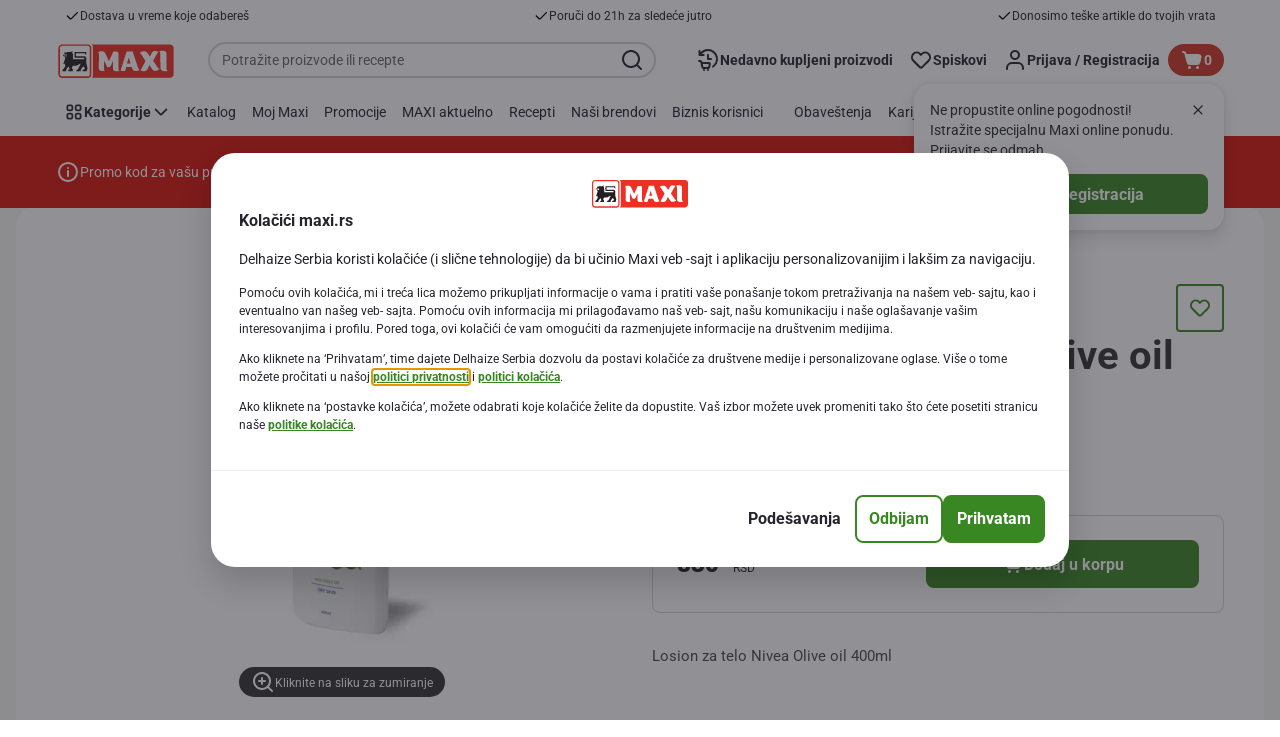

--- FILE ---
content_type: text/html; charset=utf-8
request_url: https://www.maxi.rs/Lichna-higijena-i-kozmetika/Nega-tela/Mleka-i-losioni-za-telo/Losion-za-telo-Nivea-Olive-oil-400ml/p/7441823
body_size: 129828
content:
<!DOCTYPE html><html data-testid="document-html" lang="sr-latn"><head><meta charSet="utf-8"/><meta http-equiv="X-UA-Compatible" content="IE=edge"/><meta name="viewport" content="width=device-width, initial-scale=1.0"/><link rel="icon" type="image/png" href="https://static.maxi.rs/static/next/icons/favicon.png?buildNumber=4870e983fa14e1fbfb7c301f2d8d64fb91d97af2ecc83a2d04b5f61c2bfcaeee"/><link rel="shortcut icon" href="/favicon.ico"/><link rel="preload" type="font/woff2" href="https://static.maxi.rs/static/next/fonts/Roboto-Regular.woff2?buildNumber=4870e983fa14e1fbfb7c301f2d8d64fb91d97af2ecc83a2d04b5f61c2bfcaeee" as="font" crossorigin="anonymous"/><link rel="preload" type="font/woff2" href="https://static.maxi.rs/static/next/fonts/Roboto-Medium.woff2?buildNumber=4870e983fa14e1fbfb7c301f2d8d64fb91d97af2ecc83a2d04b5f61c2bfcaeee" as="font" crossorigin="anonymous"/><link rel="preload" type="font/woff2" href="https://static.maxi.rs/static/next/fonts/Roboto-Bold.woff2?buildNumber=4870e983fa14e1fbfb7c301f2d8d64fb91d97af2ecc83a2d04b5f61c2bfcaeee" as="font" crossorigin="anonymous"/><link rel="preload" type="font/woff2" href="https://static.maxi.rs/static/next/fonts/Roboto-Black.woff2?buildNumber=4870e983fa14e1fbfb7c301f2d8d64fb91d97af2ecc83a2d04b5f61c2bfcaeee" as="font" crossorigin="anonymous"/><style>
    @font-face {
      font-family: Roboto;
      src: url("https://static.maxi.rs/static/next/fonts/Roboto-Regular.woff2?buildNumber=4870e983fa14e1fbfb7c301f2d8d64fb91d97af2ecc83a2d04b5f61c2bfcaeee") format("woff2"),
           url("https://static.maxi.rs/static/next/fonts/undefined?buildNumber=4870e983fa14e1fbfb7c301f2d8d64fb91d97af2ecc83a2d04b5f61c2bfcaeee") format("woff");
      font-weight: 400;
      font-style: normal;
      font-display: swap;
    }
  

    @font-face {
      font-family: Roboto;
      src: url("https://static.maxi.rs/static/next/fonts/Roboto-Medium.woff2?buildNumber=4870e983fa14e1fbfb7c301f2d8d64fb91d97af2ecc83a2d04b5f61c2bfcaeee") format("woff2"),
           url("https://static.maxi.rs/static/next/fonts/undefined?buildNumber=4870e983fa14e1fbfb7c301f2d8d64fb91d97af2ecc83a2d04b5f61c2bfcaeee") format("woff");
      font-weight: 500;
      font-style: normal;
      font-display: swap;
    }
  

    @font-face {
      font-family: Roboto;
      src: url("https://static.maxi.rs/static/next/fonts/Roboto-Bold.woff2?buildNumber=4870e983fa14e1fbfb7c301f2d8d64fb91d97af2ecc83a2d04b5f61c2bfcaeee") format("woff2"),
           url("https://static.maxi.rs/static/next/fonts/undefined?buildNumber=4870e983fa14e1fbfb7c301f2d8d64fb91d97af2ecc83a2d04b5f61c2bfcaeee") format("woff");
      font-weight: 700;
      font-style: normal;
      font-display: swap;
    }
  

    @font-face {
      font-family: Roboto;
      src: url("https://static.maxi.rs/static/next/fonts/Roboto-Black.woff2?buildNumber=4870e983fa14e1fbfb7c301f2d8d64fb91d97af2ecc83a2d04b5f61c2bfcaeee") format("woff2"),
           url("https://static.maxi.rs/static/next/fonts/undefined?buildNumber=4870e983fa14e1fbfb7c301f2d8d64fb91d97af2ecc83a2d04b5f61c2bfcaeee") format("woff");
      font-weight: 900;
      font-style: normal;
      font-display: swap;
    }
  </style><meta name="facebook-domain-verification" content="5k0somju4yyx2kl3q7t5mtcfc2k18n"/><meta property="fb:app_id" content="232005627007471"/><script>
  window.mapi = {
    getDeviceId: () => ((e,t)=>{let r;try{r=localStorage.getItem(t)}catch{r=null}if(r)return r;let o="DeviceId";return fetch(e,{method:"POST",body:JSON.stringify({query:`query ${o} {deviceId}`}),headers:{"Content-Type":"application/json","X-Apollo-Operation-Name":o},credentials:"include"}).then(e=>e.json()).then(e=>{let{deviceId:r}=e.data;return localStorage.setItem(t,r),r}).catch(()=>null)})("https://www.maxi.rs/api/v1/","deviceSessionId"),
    getCustomerId: () => ((e,t)=>{let i;try{i=localStorage.getItem(t)}catch{i=null}if(i)return i;let n="CurrentCustomerId";return fetch(e,{method:"POST",body:JSON.stringify({query:`
    query ${n} {
      currentCustomer {
        customerIdHash
      }
    }
  `}),headers:{"Content-Type":"application/json","X-Apollo-Operation-Name":n},credentials:"include"}).then(e=>e.json()).then(e=>{let i=e?.data?.currentCustomer?.customerIdHash;if(i){try{localStorage.setItem(t,i)}catch{}return i}return null}).catch(()=>null)})("https://www.maxi.rs/api/v1/","customerId"),
    onHydrationFinished: (cb) => document.addEventListener('onHydrationFinished', cb),
  };
  window.mapi.getDeviceId();
</script><title>Nivea | Losion za telo Nivea Olive oil 400ml | Maxi</title><meta name="description" content="" data-testid="meta-description"/><meta name="title" content="Nivea | Losion za telo Nivea Olive oil 400ml | Maxi" data-testid="meta-title"/><meta name="robots" content="index,follow"/><meta property="og:title" content="" data-testid="og:title"/><meta property="og:description" content="" data-testid="og:description"/><meta property="og:image" content="https://static.maxi.rs/medias/sys_master/h30/h0c/9127709278238.png?buildNumber=4870e983fa14e1fbfb7c301f2d8d64fb91d97af2ecc83a2d04b5f61c2bfcaeee" data-testid="og:image"/><meta property="og:url" content="https://www.maxi.rs/Lichna-higijena-i-kozmetika/Nega-tela/Mleka-i-losioni-za-telo/Losion-za-telo-Nivea-Olive-oil-400ml/p/7441823"/><meta property="og:type" content="website"/><link rel="canonical" href="https://www.maxi.rs/Lichna-higijena-i-kozmetika/Nega-tela/Mleka-i-losioni-za-telo/Losion-za-telo-Nivea-Olive-oil-400ml/p/7441823" data-testid="canonical-url"/><meta name="apple-itunes-app" content="app-id=1298573718" data-testid="apple-store-app-meta"/><meta name="google-play-app" content="app-id=rs.delhaize" data-testid="google-store-app-meta"/><link rel="apple-touch-icon" href="https://static.maxi.rs/static/next/images/download-app__logo.svg?buildNumber=4870e983fa14e1fbfb7c301f2d8d64fb91d97af2ecc83a2d04b5f61c2bfcaeee"/><script>
      var adl = window.adl || []
    </script><script defer="" src="//assets.adobedtm.com/cb7c8da1ae6b/a1f51dd669c2/launch-9d6f03508415.min.js"></script><meta name="next-head-count" content="28"/><script id="application-seo-data" type="application/ld+json" data-testid="seo-application" data-nscript="beforeInteractive">{
  "@context": "https://urldefense.com/v3/__https://schema.org__;!!GF_29dbcQIUBPA!heaWqoovre3lZs_tOFTjYNyTxPce-H9k-8uLGYibS5-RkwLpIMimPVNx7Knrbx13$ [schema[.]org]",
  "@type": "SoftwareApplication",
  "name": "MyDelhaize",
  "operatingSystem": "Android 6.0",
  "applicationCategory": "ShoppingApplication",
  "aggregateRating": {
    "@type": "AggregateRating",
    "ratingValue": "4.2",
    "ratingCount": "3936"
  },
  "offers": {
    "@type": "Offer",
    "price": "0.00",
    "priceCurrency": "EUR"
  }
}</script><noscript data-n-css=""></noscript><script defer="" nomodule="" src="https://www.maxi.rs/_next/static/chunks/polyfills-42372ed130431b0a.js"></script><script defer="" src="https://www.maxi.rs/_next/static/chunks/CmsCommercialPopup.c90fb51192e3d4f5.js"></script><script defer="" src="https://www.maxi.rs/_next/static/chunks/CmsProfilingConsentReminder.9a71f4b6fcc19911.js"></script><script defer="" src="https://www.maxi.rs/_next/static/chunks/0c4fd1c2.d6caee5b24443450.js"></script><script defer="" src="https://www.maxi.rs/_next/static/chunks/1098.48e1072e7dca3ee5.js"></script><script defer="" src="https://www.maxi.rs/_next/static/chunks/8566.cb04013fa518c204.js"></script><script defer="" src="https://www.maxi.rs/_next/static/chunks/8483.d4708afa2e915c39.js"></script><script defer="" src="https://www.maxi.rs/_next/static/chunks/1998.f974d6b0cd721fa7.js"></script><script defer="" src="https://www.maxi.rs/_next/static/chunks/1165.51e909b0dd941c73.js"></script><script defer="" src="https://www.maxi.rs/_next/static/chunks/CmsNudgeToSelectStore.dfea3a6873f07624.js"></script><script src="https://www.maxi.rs/_next/static/chunks/webpack-d5de16f50fb36f7a.js" defer=""></script><script src="https://www.maxi.rs/_next/static/chunks/framework-978a6051e6d0c57a.js" defer=""></script><script src="https://www.maxi.rs/_next/static/chunks/main-5d984f37cf1c1b7f.js" defer=""></script><script src="https://www.maxi.rs/_next/static/chunks/pages/_app-5742860a07cb6719.js" defer=""></script><script src="https://www.maxi.rs/_next/static/chunks/1733-90d9821c6ec04140.js" defer=""></script><script src="https://www.maxi.rs/_next/static/chunks/1941-0b312d40d945bbf8.js" defer=""></script><script src="https://www.maxi.rs/_next/static/chunks/9644-d5d31b7d93a0a665.js" defer=""></script><script src="https://www.maxi.rs/_next/static/chunks/3656-44638754f86519f3.js" defer=""></script><script src="https://www.maxi.rs/_next/static/chunks/9899-96b7a648d1ab919a.js" defer=""></script><script src="https://www.maxi.rs/_next/static/chunks/7422-2939795ff257aa88.js" defer=""></script><script src="https://www.maxi.rs/_next/static/chunks/5255-a121e0fe58b02576.js" defer=""></script><script src="https://www.maxi.rs/_next/static/chunks/4353-e5d495d8772cc3cf.js" defer=""></script><script src="https://www.maxi.rs/_next/static/chunks/pages/product-details-48c283cced0bc897.js" defer=""></script><script src="https://www.maxi.rs/_next/static/4870e983fa14e1fbfb7c301f2d8d64fb91d97af2ecc83a2d04b5f61c2bfcaeee/_buildManifest.js" defer=""></script><script src="https://www.maxi.rs/_next/static/4870e983fa14e1fbfb7c301f2d8d64fb91d97af2ecc83a2d04b5f61c2bfcaeee/_ssgManifest.js" defer=""></script><style data-styled="" data-styled-version="5.3.6">@page{margin:10mm;size:auto;}/*!sc*/
html{-webkit-scroll-behavior:smooth;-moz-scroll-behavior:smooth;-ms-scroll-behavior:smooth;scroll-behavior:smooth;}/*!sc*/
body,div,dl,dt,dd,h1,h2,h3,h4,h5,h6,pre,code,form,fieldset,legend,input,textarea,button,p,blockquote,th,td,dialog{margin:0;padding:0;}/*!sc*/
ol,ul{margin-bottom:8px;margin-top:0;}/*!sc*/
body{background:#fff;color:#292e31;font-family:Roboto,sans-serif;font-size:14px;line-height:1.5;margin:0;}/*!sc*/
#__next > div{display:-webkit-box;display:-webkit-flex;display:-ms-flexbox;display:flex;-webkit-flex-direction:column;-ms-flex-direction:column;flex-direction:column;min-height:100vh;}/*!sc*/
h1,h2,h3,h4,h5,h6{font-family:Roboto,sans-serif;-webkit-font-smoothing:antialiased;-moz-osx-font-smoothing:grayscale;font-style:normal;font-weight:700;}/*!sc*/
h1{font:var(--font-title-mobile-h1);padding-bottom:4px;}/*!sc*/
@media (min-width:576px){h1{font:var(--font-title-desktop-h1);}}/*!sc*/
@media print{h1{font-size:22pt;padding:0;}}/*!sc*/
h2{font:var(--font-title-mobile-h2);padding:0.83em 0;}/*!sc*/
@media (min-width:576px){h2{font:var(--font-title-desktop-h2);}}/*!sc*/
@media print{h2{font-size:18pt;padding:0;}}/*!sc*/
h3{font:var(--font-title-mobile-h3);padding:8px 0;}/*!sc*/
@media (min-width:576px){h3{font:var(--font-title-desktop-h3);}}/*!sc*/
@media print{h3{font-size:15pt;}}/*!sc*/
h4{font:var(--font-title-mobile-h4);padding:8px 0;}/*!sc*/
@media (min-width:576px){h4{font:var(--font-title-desktop-h4);}}/*!sc*/
@media print{h4{font-size:10pt;}}/*!sc*/
h5{font:var(--font-title-mobile-h5);}/*!sc*/
@media (min-width:576px){h5{font:var(--font-title-desktop-h5);}}/*!sc*/
@media print{h5{font-size:8pt;}}/*!sc*/
h6{font:var(--font-title-mobile-h6);}/*!sc*/
@media (min-width:576px){h6{font:var(--font-title-desktop-h6);}}/*!sc*/
@media print{h6{font-size:8pt;}}/*!sc*/
a{cursor:pointer;-webkit-text-decoration:none;text-decoration:none;}/*!sc*/
a:focus-visible{border-radius:4px;outline:var(--focus-outline);outline-offset:var(--focus-outline-offset);}/*!sc*/
p{margin-bottom:1em;}/*!sc*/
img{display:inline-block;height:auto;max-width:100%;vertical-align:middle;}/*!sc*/
button,input,select,textarea{font-family:inherit;font-size:inherit;line-height:inherit;}/*!sc*/
input[type='button'],input[type='reset'],input[type='submit']{-webkit-appearance:button;-moz-appearance:button;appearance:button;cursor:pointer;}/*!sc*/
button,select{text-transform:none;}/*!sc*/
button,input,optgroup,select,textarea{color:inherit;font:inherit;}/*!sc*/
button{-webkit-appearance:none;-moz-appearance:none;appearance:none;background-color:transparent;border:0;outline:0;overflow:visible;touch-action:manipulation;}/*!sc*/
button:hover{cursor:pointer;}/*!sc*/
button[disabled]:hover{cursor:default;}/*!sc*/
table{background-color:transparent;border-collapse:collapse;border-spacing:0;}/*!sc*/
select::-ms-expand{display:none;}/*!sc*/
input::-ms-clear,input::-ms-reveal{display:none;height:0;width:0;}/*!sc*/
input:-webkit-autofill{background-color:var(--bgColor-base) !important;box-shadow:0 0 0 1000px var(--bgColor-base) inset !important;}/*!sc*/
.grecaptcha-badge{bottom:114px !important;z-index:100;}/*!sc*/
@media print{.mopinion-survey-content{display:none;}}/*!sc*/
.smartbanner{background:#f5f5f5;bottom:0;display:none;font-family:Roboto,sans-serif;height:80px;left:0;line-height:80px;overflow:hidden;position:fixed;width:100%;z-index:9998;}/*!sc*/
.smartbanner-show .smartbanner{display:block;}/*!sc*/
.smartbanner-container{margin:0 auto;position:relative;white-space:nowrap;}/*!sc*/
.smartbanner-close{border:0;border-radius:14px;color:#888888;display:inline-block;font-size:15px;font-weight:bold;margin:0 5px;text-align:center;-webkit-text-decoration:none;text-decoration:none;vertical-align:middle;}/*!sc*/
.smartbanner-icon{background-position:center;background-repeat:no-repeat;background-size:cover;border-radius:0;display:inline-block;height:57px;margin-right:12px;vertical-align:middle;width:57px;}/*!sc*/
@media (min-width:400px){}/*!sc*/
.smartbanner-info{display:inline-block;font:var(--font-body-sm-bold);vertical-align:middle;width:44%;}/*!sc*/
.smartbanner-title{font-size:15px;line-height:18px;}/*!sc*/
@media (min-width:400px){}/*!sc*/
.smartbanner-button{font-size:14px;font-weight:normal;height:24px;line-height:24px;margin:auto 0;position:absolute;right:20px;text-align:center;-webkit-text-decoration:none;text-decoration:none;text-shadow:0 1px 0 rgb(255 255 255 / 80%);text-transform:uppercase;top:19px;}/*!sc*/
@media (min-width:400px){}/*!sc*/
.smartbanner-button:active,.smartbanner-button:hover{color:#aaaaaa;}/*!sc*/
.smartbanner-description{font-size:12px;font-style:normal;font-weight:400;}/*!sc*/
.smartbanner-android,.smartbanner-ios{background:#f5f5f5;line-height:82px;}/*!sc*/
.smartbanner-android .smartbanner-close,.smartbanner-ios .smartbanner-close{border:0;color:#000000;height:22px;line-height:17px;width:22px;}/*!sc*/
.smartbanner-android .smartbanner-close:hover,.smartbanner-ios .smartbanner-close:hover{color:#aaaaaa;}/*!sc*/
.smartbanner-android .smartbanner-icon,.smartbanner-ios .smartbanner-icon{background-color:transparent;box-shadow:none;}/*!sc*/
.smartbanner-android .smartbanner-info,.smartbanner-ios .smartbanner-info{color:#000000;}/*!sc*/
.smartbanner-android .smartbanner-title,.smartbanner-ios .smartbanner-title{color:#000000;font-weight:700;}/*!sc*/
.smartbanner-android .smartbanner-button,.smartbanner-ios .smartbanner-button{box-shadow:0 -1px 0 rgb(0 0 0 / 4%) inset;color:var(--color-neutral100);line-height:40px;min-width:12%;padding:0;}/*!sc*/
.smartbanner-android .smartbanner-button:active,.smartbanner-android .smartbanner-button:hover{background:none;}/*!sc*/
.smartbanner-android .smartbanner-button-text,.smartbanner-ios .smartbanner-button-text{background:#398722;border:0;border-radius:var(--bdr-radius-2);box-shadow:none;display:block;padding:0 26px;text-align:center;text-shadow:none;text-transform:none;}/*!sc*/
.smartbanner-android .smartbanner-button-text:active,.smartbanner-android .smartbanner-button-text:hover,.smartbanner-ios .smartbanner-button-text:active,.smartbanner-ios .smartbanner-button-text:hover{background:#32701f;}/*!sc*/
#main-content{outline:none !important;}/*!sc*/
@media (max-width:576px){.embeddedServiceSidebarMinimizedDefaultUI.helpButton{bottom:6px;max-width:7em !important;min-width:7em !important;}}/*!sc*/
.embeddedServiceSidebarMinimizedDefaultUI.sidebarHeader{border-radius:23px !important;bottom:6px !important;height:3em !important;right:0 !important;width:11em !important;}/*!sc*/
.embeddedServiceSidebarMinimizedDefaultUI .content{background-color:#D1223E !important;}/*!sc*/
.helpButton{max-width:14em;min-width:12em;right:0 !important;}/*!sc*/
.helpButton .uiButton{background:#D1223E !important;}/*!sc*/
@media (max-width:576px){.helpButton .uiButton{max-width:8em !important;min-width:100% !important;}}/*!sc*/
.helpButton .uiButton .helpButtonLabel{font-size:14px;}/*!sc*/
.helpButton .content{background:#D1223E !important;}/*!sc*/
.helpButton .content .message{max-width:100%;overflow:hidden;text-overflow:ellipsis;white-space:nowrap;}/*!sc*/
@media (max-width:576px){.helpButton{bottom:6px;max-width:8em !important;min-width:8em !important;}}/*!sc*/
@media print{.helpButton{display:none;}}/*!sc*/
.hippo-fab-main.hippo-fab-main-edit-content.qa-manage-content-link.qa-edit-content{border-radius:var(--bdr-radius-4);opacity:0;}/*!sc*/
.hippo-fab-main.hippo-fab-main-edit-content.qa-manage-content-link.qa-edit-content > svg{display:none;}/*!sc*/
.hippo-fab-main.hippo-fab-main-edit-content.qa-manage-content-link.qa-edit-content:hover{opacity:0.75;}/*!sc*/
.hippo-overlay-element.hippo-overlay-element-manage-content-link.offline .offline-warning{height:15px;left:0;pointer-events:none;width:15px;}/*!sc*/
dialog{border:none;color:inherit;display:block;height:auto;width:auto;}/*!sc*/
@media (min-width:992px){.min-height-120{min-height:120px;}}/*!sc*/
#__next-route-announcer__{display:none;}/*!sc*/
:root{--header-height:0px;--sticky-navigation-height:unset;--scroll-sign:0;}/*!sc*/
.visually-hidden{-webkit-clip-path:inset(50%);clip-path:inset(50%);height:1px;width:1px;margin:-1px;overflow:hidden;padding:0;position:absolute;-webkit-user-select:none;-moz-user-select:none;-ms-user-select:none;user-select:none;}/*!sc*/
data-styled.g1[id="sc-global-iEDSUG1"]{content:"sc-global-iEDSUG1,"}/*!sc*/
.dQLCXZ{height:72px;margin:0 auto;width:72px;}/*!sc*/
data-styled.g7[id="sc-120twyb-0"]{content:"dQLCXZ,"}/*!sc*/
.PiysB{-webkit-align-items:center;-webkit-box-align:center;-ms-flex-align:center;align-items:center;background:transparent;display:-webkit-box;display:-webkit-flex;display:-ms-flexbox;display:flex;bottom:8px;height:100vh;position:-webkit-sticky;position:sticky;padding:33vh 0;}/*!sc*/
@media (min-width:1280px){.PiysB{height:50vh;padding:282px 0 242px;}}/*!sc*/
data-styled.g8[id="sc-l45hsb-0"]{content:"PiysB,"}/*!sc*/
.cWxa-dr{-webkit-align-items:center;-webkit-box-align:center;-ms-flex-align:center;align-items:center;-webkit-appearance:none;-moz-appearance:none;appearance:none;background-color:var(--pageTheme-bgColor-primary-base);border-color:var(--pageTheme-bdrColor-primary-base);border-radius:var(--bdr-radius-8);border-style:solid;border-width:var(--bdr-width-2);box-sizing:border-box;color:var(--fgColor-onAction);display:-webkit-inline-box;display:-webkit-inline-flex;display:-ms-inline-flexbox;display:inline-flex;font:var(--font-body-base-bold);height:48px;-webkit-box-pack:center;-webkit-justify-content:center;-ms-flex-pack:center;justify-content:center;max-width:100%;outline:none;overflow:hidden;padding:0 12px;text-align:center;width:auto;}/*!sc*/
.cWxa-dr svg{fill:currentcolor;height:24px;width:24px;}/*!sc*/
.cWxa-dr:focus-visible{outline:var(--focus-outline);outline-offset:var(--focus-outline-offset);}/*!sc*/
.cWxa-dr:hover{background-color:var(--pageTheme-bgColor-primary-hover);border-color:var(--pageTheme-bdrColor-primary-hover);color:var(--fgColor-onAction);-webkit-text-decoration:none;text-decoration:none;}/*!sc*/
.cWxa-dr:active{background-color:var(--pageTheme-bgColor-primary-pressed);border-color:var(--pageTheme-bdrColor-primary-pressed);color:var(--fgColor-onAction);}/*!sc*/
.gTJxsn{-webkit-align-items:center;-webkit-box-align:center;-ms-flex-align:center;align-items:center;-webkit-appearance:none;-moz-appearance:none;appearance:none;background-color:var(--pageTheme-bgColor-primary-base);border-color:var(--pageTheme-bdrColor-primary-base);border-radius:var(--bdr-radius-8);border-style:solid;border-width:var(--bdr-width-2);box-sizing:border-box;color:var(--fgColor-onAction);display:-webkit-inline-box;display:-webkit-inline-flex;display:-ms-inline-flexbox;display:inline-flex;font:var(--font-body-base-bold);height:40px;-webkit-box-pack:center;-webkit-justify-content:center;-ms-flex-pack:center;justify-content:center;max-width:100%;outline:none;overflow:hidden;padding:0 12px;text-align:center;width:auto;}/*!sc*/
.gTJxsn svg{fill:currentcolor;height:20px;width:20px;}/*!sc*/
.gTJxsn:focus-visible{outline:var(--focus-outline);outline-offset:var(--focus-outline-offset);}/*!sc*/
.gTJxsn:hover{background-color:var(--pageTheme-bgColor-primary-hover);border-color:var(--pageTheme-bdrColor-primary-hover);color:var(--fgColor-onAction);-webkit-text-decoration:none;text-decoration:none;}/*!sc*/
.gTJxsn:active{background-color:var(--pageTheme-bgColor-primary-pressed);border-color:var(--pageTheme-bdrColor-primary-pressed);color:var(--fgColor-onAction);}/*!sc*/
data-styled.g10[id="sc-qvcpuj-0"]{content:"cWxa-dr,gTJxsn,"}/*!sc*/
.iPFmxY{background-color:var(--pageTheme-bgColor-primary-base);border-color:var(--pageTheme-bgColor-primary-base);color:var(--fgColor-onAction);}/*!sc*/
.iPFmxY:hover{background-color:var(--pageTheme-bgColor-primary-hover);border-color:var(--pageTheme-bgColor-primary-hover);}/*!sc*/
.iPFmxY:active{background-color:var(--pageTheme-bgColor-primary-pressed);border-color:var(--pageTheme-bgColor-primary-pressed);}/*!sc*/
.iPFmxY:focus-visible{outline:var(--focus-outline);outline-offset:var(--focus-outline-offset);}/*!sc*/
.iPFmxY:disabled,.iPFmxY[aria-disabled='true']{background-color:var(--bgColor-disabled);border-color:var(--bdrColor-disabled);color:var(--fgColor-disabled);}/*!sc*/
data-styled.g11[id="sc-qvcpuj-1"]{content:"iPFmxY,"}/*!sc*/
.CiqEx{background-color:transparent;border-color:transparent;color:var(--fgColor-secondary-base);}/*!sc*/
.CiqEx:hover{background-color:var(--bgColor-secondaryInvs-hover);border-color:var(--bgColor-secondaryInvs-hover);color:var(--fgColor-secondary-hover);}/*!sc*/
.CiqEx:active{background-color:var(--bgColor-secondaryInvs-pressed);border-color:var(--bgColor-secondaryInvs-pressed);color:var(--fgColor-secondary-hover);}/*!sc*/
.CiqEx:focus-visible{outline:var(--focus-outline);outline-offset:var(--focus-outline-offset);}/*!sc*/
.CiqEx:disabled,.CiqEx[aria-disabled='true']{background-color:transparent;border-color:transparent;color:var(--fgColor-disabled);}/*!sc*/
data-styled.g20[id="sc-qvcpuj-10"]{content:"CiqEx,"}/*!sc*/
.hKYJIX{-webkit-align-items:center;-webkit-box-align:center;-ms-flex-align:center;align-items:center;-webkit-appearance:none;-moz-appearance:none;appearance:none;background-color:var(--pageTheme-bgColor-primary-base);border-color:var(--pageTheme-bdrColor-primary-base);border-radius:var(--bdr-radius-8);border-style:solid;border-width:var(--bdr-width-2);box-sizing:border-box;color:var(--fgColor-onAction);display:-webkit-box;display:-webkit-flex;display:-ms-flexbox;display:flex;font:var(--font-body-base-bold);height:40px;-webkit-box-pack:center;-webkit-justify-content:center;-ms-flex-pack:center;justify-content:center;min-width:40px;outline:none;overflow:hidden;padding:0 8px;width:40px;}/*!sc*/
.hKYJIX svg{fill:currentcolor;min-height:24px;min-width:24px;}/*!sc*/
data-styled.g23[id="sc-qvcpuj-13"]{content:"hKYJIX,"}/*!sc*/
.jKfGVC{background-color:transparent;border-color:transparent;color:var(--fgColor-tertiary-base);}/*!sc*/
.jKfGVC:hover{background-color:var(--bgColor-tertiary-hover);border-color:var(--bdrColor-tertiary-hover);color:var(--fgColor-onAction);}/*!sc*/
.jKfGVC:active{background-color:var(--bgColor-tertiary-pressed);border-color:var(--bgColor-tertiary-pressed);color:var(--fgColor-onAction);}/*!sc*/
.jKfGVC:focus-visible{outline:var(--focus-outline);outline-offset:var(--focus-outline-offset);}/*!sc*/
.jKfGVC:disabled,.jKfGVC[aria-disabled='true']{background-color:transparent;border-color:transparent;color:var(--fgColor-disabled);}/*!sc*/
data-styled.g34[id="sc-qvcpuj-24"]{content:"jKfGVC,"}/*!sc*/
.hqWYCx{-webkit-align-items:center;-webkit-box-align:center;-ms-flex-align:center;align-items:center;box-sizing:border-box;display:-webkit-box;display:-webkit-flex;display:-ms-flexbox;display:flex;height:100%;-webkit-box-pack:center;-webkit-justify-content:center;-ms-flex-pack:center;justify-content:center;gap:8px;position:relative;width:100%;}/*!sc*/
.hqWYCx > svg{-webkit-flex-shrink:0;-ms-flex-negative:0;flex-shrink:0;}/*!sc*/
.apIeR{-webkit-align-items:center;-webkit-box-align:center;-ms-flex-align:center;align-items:center;box-sizing:border-box;display:-webkit-box;display:-webkit-flex;display:-ms-flexbox;display:flex;height:100%;-webkit-box-pack:center;-webkit-justify-content:center;-ms-flex-pack:center;justify-content:center;position:relative;width:100%;}/*!sc*/
.apIeR > svg{-webkit-flex-shrink:0;-ms-flex-negative:0;flex-shrink:0;}/*!sc*/
data-styled.g36[id="sc-qvcpuj-26"]{content:"hqWYCx,apIeR,"}/*!sc*/
.laJVjy{line-height:initial;max-width:100%;outline:none;overflow:hidden;text-overflow:ellipsis;white-space:nowrap;}/*!sc*/
data-styled.g37[id="sc-qvcpuj-27"]{content:"laJVjy,"}/*!sc*/
.XVggU{-webkit-align-items:center;-webkit-box-align:center;-ms-flex-align:center;align-items:center;display:-webkit-inline-box;display:-webkit-inline-flex;display:-ms-inline-flexbox;display:inline-flex;fill:currentcolor;font:var(--font-body-md-link);gap:8px;-webkit-text-decoration:none;text-decoration:none;color:var(--fgColor-tertiary-base);}/*!sc*/
.XVggU:hover{color:var(--fgColor-tertiary-hover);}/*!sc*/
.XVggU:active{color:var(--fgColor-tertiary-pressed);}/*!sc*/
.XVggU.XVggU{cursor:pointer;}/*!sc*/
.XVggU:focus-visible{border-radius:4px;outline:var(--focus-outline);outline-offset:var(--focus-outline-offset);}/*!sc*/
data-styled.g40[id="sc-5ttvy-0"]{content:"XVggU,"}/*!sc*/
.fFzuim{color:var(--fgColor-base);font:var(--font-title-mobile-h5);-webkit-hyphens:auto;-moz-hyphens:auto;-ms-hyphens:auto;hyphens:auto;overflow-wrap:break-word;padding-bottom:24px;padding-top:0;text-align:left;font:var(--font-title-mobile-h2);}/*!sc*/
@media (min-width:576px){.fFzuim{font:var(--font-title-desktop-h5);}}/*!sc*/
@media (min-width:576px){.fFzuim{font:var(--font-title-desktop-h2);}}/*!sc*/
.hkOwOm{color:var(--fgColor-base);font:var(--font-title-mobile-h5);-webkit-hyphens:auto;-moz-hyphens:auto;-ms-hyphens:auto;hyphens:auto;overflow-wrap:break-word;padding-bottom:24px;padding-top:0;text-align:left;font:var(--font-title-mobile-h3);}/*!sc*/
@media (min-width:576px){.hkOwOm{font:var(--font-title-desktop-h5);}}/*!sc*/
@media (min-width:576px){.hkOwOm{font:var(--font-title-desktop-h3);}}/*!sc*/
data-styled.g98[id="sc-1vohui3-0"]{content:"fFzuim,hkOwOm,"}/*!sc*/
.kIuPcq{left:0;margin-left:auto;margin-right:auto;max-height:calc(100vh - 120px);max-width:672px;overflow-y:auto;padding:0 24px;position:fixed;right:0;top:120px;z-index:9;}/*!sc*/
data-styled.g112[id="sc-1xpjf1h-0"]{content:"kIuPcq,"}/*!sc*/
.mIEeM{display:-webkit-inline-box;display:-webkit-inline-flex;display:-ms-inline-flexbox;display:inline-flex;max-width:100%;position:static;right:-NaNpx;}/*!sc*/
.mIEeM:focus-visible{border-radius:var(--bdr-radius-4);outline:var(--focus-outline);outline-offset:var(--focus-outline-offset);}/*!sc*/
data-styled.g232[id="sc-ig2pz-2"]{content:"mIEeM,"}/*!sc*/
.kKwUUr{background-color:var(--color-neutral100);border-radius:var(--bdr-radius-4);-webkit-clip-path:inset(50%);clip-path:inset(50%);color:var(--color-neutral700);font:var(--font-body-base-bold);left:10px;padding:8px 16px;position:absolute;top:10px;z-index:-1;}/*!sc*/
.kKwUUr:focus-visible{outline:var(--focus-outline);outline-offset:var(--focus-outline-offset);}/*!sc*/
.kKwUUr:hover{cursor:pointer;-webkit-text-decoration:underline;text-decoration:underline;}/*!sc*/
data-styled.g235[id="sc-12icl4o-0"]{content:"kKwUUr,"}/*!sc*/
.hBdwBy{background-color:var(--bgColor-base);display:none;padding:8px 0;}/*!sc*/
@media (min-width:1280px){.hBdwBy{display:block;}}/*!sc*/
data-styled.g236[id="sc-kns76e-0"]{content:"hBdwBy,"}/*!sc*/
.jeOzVY{-webkit-align-items:center;-webkit-box-align:center;-ms-flex-align:center;align-items:center;box-sizing:border-box;display:-webkit-box;display:-webkit-flex;display:-ms-flexbox;display:flex;-webkit-box-pack:justify;-webkit-justify-content:space-between;-ms-flex-pack:justify;justify-content:space-between;list-style:none;margin:0 auto;max-width:1512px;padding:0 56px;width:100%;}/*!sc*/
@media (min-width:1600px){.jeOzVY{padding:0;}}/*!sc*/
data-styled.g237[id="sc-kns76e-1"]{content:"jeOzVY,"}/*!sc*/
.hLXdNi{-webkit-align-items:center;-webkit-box-align:center;-ms-flex-align:center;align-items:center;color:var(--fgColor-base);display:-webkit-box;display:-webkit-flex;display:-ms-flexbox;display:flex;font:var(--font-label-sm-regular);gap:8px;padding:0 8px;}/*!sc*/
data-styled.g238[id="sc-kns76e-2"]{content:"hLXdNi,"}/*!sc*/
.eIpGEf{height:16px;width:16px;}/*!sc*/
data-styled.g239[id="sc-kns76e-3"]{content:"eIpGEf,"}/*!sc*/
.fgoveq{display:-webkit-box;display:-webkit-flex;display:-ms-flexbox;display:flex;-webkit-flex-direction:column;-ms-flex-direction:column;flex-direction:column;}/*!sc*/
data-styled.g240[id="sc-r4e76c-0"]{content:"fgoveq,"}/*!sc*/
.kZPSPh{font-size:16px;left:0;position:-webkit-sticky;position:sticky;right:0;top:0;-webkit-transition:box-shadow 0.3s;transition:box-shadow 0.3s;z-index:6;}/*!sc*/
@media print{.kZPSPh{display:none;}}/*!sc*/
data-styled.g243[id="sc-1jyux9p-0"]{content:"kZPSPh,"}/*!sc*/
.jXLref{-webkit-align-items:center;-webkit-box-align:center;-ms-flex-align:center;align-items:center;-webkit-align-self:center;-ms-flex-item-align:center;align-self:center;bottom:-1px;cursor:pointer;display:-webkit-box;display:-webkit-flex;display:-ms-flexbox;display:flex;-webkit-flex-shrink:0;-ms-flex-negative:0;flex-shrink:0;height:auto;-webkit-box-pack:center;-webkit-justify-content:center;-ms-flex-pack:center;justify-content:center;pointer-events:auto;position:relative;-webkit-text-decoration:none;text-decoration:none;width:32px;}/*!sc*/
@media (min-width:992px){.jXLref{height:auto;width:120px;}}/*!sc*/
@media print{.jXLref{-webkit-box-pack:start;-webkit-justify-content:start;-ms-flex-pack:start;justify-content:start;}}/*!sc*/
data-styled.g244[id="sc-17vg88v-0"]{content:"jXLref,"}/*!sc*/
.hDUMuZ{display:none;height:auto;-webkit-transform:none;-ms-transform:none;transform:none;}/*!sc*/
@media (min-width:992px){.hDUMuZ{display:-webkit-box;display:-webkit-flex;display:-ms-flexbox;display:flex;}}/*!sc*/
data-styled.g245[id="sc-17vg88v-1"]{content:"hDUMuZ,"}/*!sc*/
.ktKpdn{display:-webkit-box;display:-webkit-flex;display:-ms-flexbox;display:flex;height:32px;margin:0 0 0 7px;}/*!sc*/
@media (min-width:992px){.ktKpdn{display:none;}}/*!sc*/
data-styled.g246[id="sc-17vg88v-2"]{content:"ktKpdn,"}/*!sc*/
.hnqKox{height:100%;}/*!sc*/
data-styled.g249[id="sc-7v5sc4-0"]{content:"hnqKox,"}/*!sc*/
.jLYSal{-webkit-align-items:center;-webkit-box-align:center;-ms-flex-align:center;align-items:center;background:var(--bgColor-base);border-radius:var(--bdr-radius-8);box-sizing:border-box;color:var(--fgColor-base);display:-webkit-box;display:-webkit-flex;display:-ms-flexbox;display:flex;font:var(--font-label-md-bold);gap:8px;height:100%;min-width:-webkit-fit-content;min-width:-moz-fit-content;min-width:fit-content;padding:8px;width:100%;}/*!sc*/
.jLYSal svg{fill:var(--fgColor-base);height:24px;width:24px;}/*!sc*/
.jLYSal .sc-7jtlhs-0{max-height:24px;}/*!sc*/
.jLYSal:hover{background:var(--bgColor-subtle);}/*!sc*/
.jLYSal:active{background:var(--bgColor-moderate);}/*!sc*/
.jLYSal:focus-visible{border-radius:var(--bdr-radius-8);outline:var(--focus-outline);outline-offset:var(--focus-outline-offset-inner);}/*!sc*/
.hcnNhV{-webkit-align-items:center;-webkit-box-align:center;-ms-flex-align:center;align-items:center;background:var(--bgColor-base);border-radius:var(--bdr-radius-8);box-sizing:border-box;color:var(--fgColor-base);display:-webkit-box;display:-webkit-flex;display:-ms-flexbox;display:flex;font:var(--font-label-md-bold);gap:8px;height:100%;min-width:-webkit-fit-content;min-width:-moz-fit-content;min-width:fit-content;padding:8px;width:100%;}/*!sc*/
.hcnNhV svg{fill:var(--fgColor-base);height:20px;width:20px;}/*!sc*/
.hcnNhV .sc-7jtlhs-0{max-height:24px;}/*!sc*/
.hcnNhV:hover{background:var(--bgColor-subtle);}/*!sc*/
.hcnNhV:active{background:var(--bgColor-moderate);}/*!sc*/
.hcnNhV:focus-visible{border-radius:var(--bdr-radius-8);outline:var(--focus-outline);outline-offset:var(--focus-outline-offset-inner);}/*!sc*/
.eBQdWK{-webkit-align-items:center;-webkit-box-align:center;-ms-flex-align:center;align-items:center;background:var(--bgColor-base);border-radius:var(--bdr-radius-8);box-sizing:border-box;color:var(--fgColor-base);display:-webkit-box;display:-webkit-flex;display:-ms-flexbox;display:flex;font:var(--font-label-md-regular);gap:8px;height:100%;min-width:-webkit-fit-content;min-width:-moz-fit-content;min-width:fit-content;padding:8px;width:100%;}/*!sc*/
.eBQdWK svg{fill:var(--fgColor-base);height:20px;width:20px;}/*!sc*/
.eBQdWK .sc-7jtlhs-0{max-height:24px;}/*!sc*/
.eBQdWK:hover{background:var(--bgColor-subtle);}/*!sc*/
.eBQdWK:active{background:var(--bgColor-moderate);}/*!sc*/
.eBQdWK:focus-visible{border-radius:var(--bdr-radius-8);outline:var(--focus-outline);outline-offset:var(--focus-outline-offset-inner);}/*!sc*/
data-styled.g250[id="sc-7v5sc4-1"]{content:"jLYSal,hcnNhV,eBQdWK,"}/*!sc*/
.hlHhPJ{-webkit-align-items:center;-webkit-box-align:center;-ms-flex-align:center;align-items:center;display:-webkit-box;display:-webkit-flex;display:-ms-flexbox;display:flex;}/*!sc*/
data-styled.g251[id="sc-7v5sc4-2"]{content:"hlHhPJ,"}/*!sc*/
.krBNWJ{display:none;}/*!sc*/
@media (min-width:992px){.krBNWJ{display:inline-block;}}/*!sc*/
data-styled.g252[id="sc-7v5sc4-3"]{content:"krBNWJ,"}/*!sc*/
.dibxdf{-webkit-align-items:center;-webkit-box-align:center;-ms-flex-align:center;align-items:center;background:transparent;border-radius:var(--bdr-radius-button);display:-webkit-box;display:-webkit-flex;display:-ms-flexbox;display:flex;-webkit-flex-shrink:0;-ms-flex-negative:0;flex-shrink:0;height:auto;position:relative;}/*!sc*/
data-styled.g253[id="sc-m880x6-0"]{content:"dibxdf,"}/*!sc*/
@media (min-width:576px){}/*!sc*/
data-styled.g257[id="sc-m880x6-4"]{content:"eFijKw,"}/*!sc*/
.bUgNlw{display:-webkit-box;display:-webkit-flex;display:-ms-flexbox;display:flex;-webkit-flex-direction:column;-ms-flex-direction:column;flex-direction:column;font:var(--font-body-md-regular);position:relative;width:100%;}/*!sc*/
@media (max-width:992px){.bUgNlw{-webkit-flex-shrink:1;-ms-flex-negative:1;flex-shrink:1;}}/*!sc*/
data-styled.g259[id="sc-1gdbqu-0"]{content:"bUgNlw,"}/*!sc*/
.dzMVxZ{background-color:var(--bgColor-base);border:var(--bdr-width-2) solid #D4D4D4;border-radius:var(--bdr-radius-full);display:-webkit-box;display:-webkit-flex;display:-ms-flexbox;display:flex;height:36px;position:relative;}/*!sc*/
.dzMVxZ:hover,.dzMVxZ:active{border-color:#9D172C;}/*!sc*/
.dzMVxZ:focus-within{border-color:#6A0C1B;}/*!sc*/
data-styled.g260[id="sc-1gdbqu-1"]{content:"dzMVxZ,"}/*!sc*/
.cqYXvJ{background-color:transparent;border:unset;border-radius:var(--bdr-radius-full);box-shadow:unset;box-sizing:border-box;color:var(--fgColor-base);cursor:text;font:var(--font-body-base-regular);outline:none;padding:8px 72px 8px 12px;width:100%;}/*!sc*/
.cqYXvJ::-webkit-input-placeholder{color:var(--fgColor-moderate);}/*!sc*/
.cqYXvJ::-moz-placeholder{color:var(--fgColor-moderate);}/*!sc*/
.cqYXvJ:-ms-input-placeholder{color:var(--fgColor-moderate);}/*!sc*/
.cqYXvJ::placeholder{color:var(--fgColor-moderate);}/*!sc*/
@media (min-width:992px){.cqYXvJ{font:var(--font-body-md-regular);}}/*!sc*/
data-styled.g261[id="sc-1gdbqu-2"]{content:"cqYXvJ,"}/*!sc*/
.dHUvqo{bottom:0;display:-webkit-box;display:-webkit-flex;display:-ms-flexbox;display:flex;height:100%;position:absolute;right:0;top:0;}/*!sc*/
data-styled.g262[id="sc-1gdbqu-3"]{content:"dHUvqo,"}/*!sc*/
.dYxnIl{border:none;border-radius:0;height:100%;}/*!sc*/
.dYxnIl:hover{background-color:var(--bgColor-secondaryInvs-hover);}/*!sc*/
.dYxnIl:hover svg{fill:var(--fgColor-secondary-hover);}/*!sc*/
.dYxnIl:active{background-color:var(--bgColor-secondaryInvs-pressed);}/*!sc*/
.dYxnIl:active svg{fill:var(--fgColor-secondary-pressed);}/*!sc*/
.dYxnIl:focus-visible{outline:var(--focus-outline);outline-offset:var(--focus-outline-offset-inner);}/*!sc*/
.dYxnIl:last-of-type{border-radius:0 var(--bdr-radius-full) var(--bdr-radius-full) 0;padding-right:12px;}/*!sc*/
data-styled.g263[id="sc-1gdbqu-4"]{content:"dYxnIl,"}/*!sc*/
.eupBjJ{background:var(--bgColor-subtle);border-radius:var(--bdr-radius-16);height:28px;overflow:hidden;position:relative;width:100%;}/*!sc*/
.eupBjJ::after{-webkit-animation:dvoAGX 1s infinite;animation:dvoAGX 1s infinite;background-image:linear-gradient( 90deg,rgb(var(--fgColor-moderate-RGB) / 0%) 0,rgb(var(--fgColor-moderate-RGB) / 20%) 20%,rgb(var(--fgColor-moderate-RGB) / 50%) 60%,rgb(var(--fgColor-moderate-RGB) / 0%) );bottom:0;content:'';left:0;position:absolute;right:0;top:0;-webkit-transform:translateX(-100%);-ms-transform:translateX(-100%);transform:translateX(-100%);}/*!sc*/
.gCBBhf{background:var(--bgColor-subtle);border-radius:var(--bdr-radius-16);height:30px;overflow:hidden;position:relative;width:210px;}/*!sc*/
.gCBBhf::after{-webkit-animation:dvoAGX 1s infinite;animation:dvoAGX 1s infinite;background-image:linear-gradient( 90deg,rgb(var(--fgColor-moderate-RGB) / 0%) 0,rgb(var(--fgColor-moderate-RGB) / 20%) 20%,rgb(var(--fgColor-moderate-RGB) / 50%) 60%,rgb(var(--fgColor-moderate-RGB) / 0%) );bottom:0;content:'';left:0;position:absolute;right:0;top:0;-webkit-transform:translateX(-100%);-ms-transform:translateX(-100%);transform:translateX(-100%);}/*!sc*/
.bjExGU{background:var(--bgColor-subtle);border-radius:var(--bdr-radius-8);height:30px;overflow:hidden;position:relative;width:120px;}/*!sc*/
.bjExGU::after{-webkit-animation:dvoAGX 1s infinite;animation:dvoAGX 1s infinite;background-image:linear-gradient( 90deg,rgb(var(--fgColor-moderate-RGB) / 0%) 0,rgb(var(--fgColor-moderate-RGB) / 20%) 20%,rgb(var(--fgColor-moderate-RGB) / 50%) 60%,rgb(var(--fgColor-moderate-RGB) / 0%) );bottom:0;content:'';left:0;position:absolute;right:0;top:0;-webkit-transform:translateX(-100%);-ms-transform:translateX(-100%);transform:translateX(-100%);}/*!sc*/
data-styled.g272[id="sc-vmx3ni-0"]{content:"eupBjJ,gCBBhf,bjExGU,"}/*!sc*/
.lbtbnH{-webkit-align-items:center;-webkit-box-align:center;-ms-flex-align:center;align-items:center;background-color:var(--bgColor-base);display:-webkit-box;display:-webkit-flex;display:-ms-flexbox;display:flex;height:56px;-webkit-box-pack:justify;-webkit-justify-content:space-between;-ms-flex-pack:justify;justify-content:space-between;z-index:1;}/*!sc*/
.lbtbnH .sc-1m1x3o6-0{top:52px;}/*!sc*/
.lbtbnH *{box-sizing:border-box;}/*!sc*/
data-styled.g339[id="sc-odjhk2-0"]{content:"lbtbnH,"}/*!sc*/
.cGbbkS{gap:8px;list-style:none;margin:0;padding:0;position:relative;}/*!sc*/
@media (min-width:576px){.cGbbkS{display:-webkit-box;display:-webkit-flex;display:-ms-flexbox;display:flex;-webkit-flex:0 0 auto;-ms-flex:0 0 auto;flex:0 0 auto;-webkit-box-pack:end;-webkit-justify-content:end;-ms-flex-pack:end;justify-content:end;}}/*!sc*/
data-styled.g340[id="sc-odjhk2-1"]{content:"cGbbkS,"}/*!sc*/
.VLDvZ{margin:auto;padding:0 16px;position:relative;width:100%;}/*!sc*/
@media (min-width:576px){.VLDvZ{padding:0 32px;}}/*!sc*/
@media (min-width:992px){.VLDvZ{padding:0 48px;}}/*!sc*/
@media (min-width:1280px){.VLDvZ{padding:0 56px;}}/*!sc*/
@media (min-width:1600px){.VLDvZ{max-width:1512px;padding:0;}}/*!sc*/
data-styled.g341[id="sc-odjhk2-2"]{content:"VLDvZ,"}/*!sc*/
.gCOIQG{-webkit-flex-shrink:0;-ms-flex-negative:0;flex-shrink:0;}/*!sc*/
data-styled.g342[id="sc-odjhk2-3"]{content:"gCOIQG,"}/*!sc*/
.gSARvt{-webkit-align-items:center;-webkit-box-align:center;-ms-flex-align:center;align-items:center;display:-webkit-box;display:-webkit-flex;display:-ms-flexbox;display:flex;-webkit-box-flex:1;-webkit-flex-grow:1;-ms-flex-positive:1;flex-grow:1;-webkit-flex-shrink:1;-ms-flex-negative:1;flex-shrink:1;-webkit-box-pack:center;-webkit-justify-content:center;-ms-flex-pack:center;justify-content:center;padding:0 32px;}/*!sc*/
data-styled.g343[id="sc-odjhk2-4"]{content:"gSARvt,"}/*!sc*/
.gIiuDX{-webkit-align-items:center;-webkit-box-align:center;-ms-flex-align:center;align-items:center;border-radius:var(--bdr-radius-control);border-style:solid;border-width:var(--bdr-width-1);box-sizing:border-box;display:-webkit-box;display:-webkit-flex;display:-ms-flexbox;display:flex;font:var(--font-label-md-bold);height:32px;-webkit-box-pack:start;-webkit-justify-content:flex-start;-ms-flex-pack:start;justify-content:flex-start;max-width:100%;padding:6px 8px 6px 8px;white-space:nowrap;width:-webkit-fit-content;width:-moz-fit-content;width:fit-content;background-color:var(--bgColor-base);border-color:var(--bdrColor-secondary-subtle);color:var(--fgColor-base);fill:var(--fgColor-base);}/*!sc*/
.gIiuDX:disabled{background-color:var(--bgColor-base);border-color:var(--bdrColor-disabled);color:var(--fgColor-disabled);fill:var(--fgColor-disabled);}/*!sc*/
data-styled.g348[id="sc-sa5ulc-1"]{content:"gIiuDX,"}/*!sc*/
.iYIQNQ{margin:0 4px;overflow:hidden;text-overflow:ellipsis;}/*!sc*/
data-styled.g349[id="sc-sa5ulc-2"]{content:"iYIQNQ,"}/*!sc*/
.kQWMFH{-webkit-align-items:center;-webkit-box-align:center;-ms-flex-align:center;align-items:center;background-color:var(--bgColor-base);display:-webkit-box;display:-webkit-flex;display:-ms-flexbox;display:flex;-webkit-flex-direction:row;-ms-flex-direction:row;flex-direction:row;height:48px;-webkit-box-pack:center;-webkit-justify-content:center;-ms-flex-pack:center;justify-content:center;}/*!sc*/
data-styled.g428[id="sc-1djh34m-0"]{content:"kQWMFH,"}/*!sc*/
.guaBZf{background-color:transparent;bottom:0;box-shadow:none;box-sizing:border-box;height:100%;left:0;position:static;top:0;width:100%;padding:0 16px;}/*!sc*/
@media (min-width:576px){.guaBZf{padding:0 32px;}}/*!sc*/
@media (min-width:992px){.guaBZf{padding:0 48px;}}/*!sc*/
@media (min-width:1280px){.guaBZf{padding:0 56px;}}/*!sc*/
@media (min-width:1600px){.guaBZf{max-width:1512px;padding:0;}}/*!sc*/
data-styled.g430[id="sc-1djh34m-2"]{content:"guaBZf,"}/*!sc*/
.iaGoGk{background:transparent;height:100%;overflow-y:inherit;width:100%;}/*!sc*/
data-styled.g431[id="sc-1djh34m-3"]{content:"iaGoGk,"}/*!sc*/
.jLdSnb{-webkit-align-items:center;-webkit-box-align:center;-ms-flex-align:center;align-items:center;box-sizing:border-box;display:-webkit-box;display:-webkit-flex;display:-ms-flexbox;display:flex;-webkit-flex-direction:row;-ms-flex-direction:row;flex-direction:row;-webkit-box-pack:justify;-webkit-justify-content:space-between;-ms-flex-pack:justify;justify-content:space-between;margin:auto;min-height:100%;padding:0;position:relative;}/*!sc*/
.jLdSnb > div:first-child{margin-top:0;}/*!sc*/
@media (min-width:576px){.jLdSnb{padding:0;}}/*!sc*/
data-styled.g432[id="sc-1djh34m-4"]{content:"jLdSnb,"}/*!sc*/
.gLDNLu{display:-webkit-box;display:-webkit-flex;display:-ms-flexbox;display:flex;-webkit-flex-direction:row;-ms-flex-direction:row;flex-direction:row;gap:0;-webkit-box-pack:justify;-webkit-justify-content:space-between;-ms-flex-pack:justify;justify-content:space-between;list-style:none;margin:0;padding:0;padding-top:0;white-space:nowrap;width:auto;}/*!sc*/
.gLDNLu > li{width:100%;}/*!sc*/
data-styled.g433[id="sc-1djh34m-5"]{content:"gLDNLu,"}/*!sc*/
.eKsMlS{-webkit-align-items:center;-webkit-box-align:center;-ms-flex-align:center;align-items:center;border-top:none;margin-top:0;}/*!sc*/
.eKsMlS > li:not(:last-child){width:100%;}/*!sc*/
data-styled.g434[id="sc-1djh34m-6"]{content:"eKsMlS,"}/*!sc*/
.xXvKF{display:inline-block;position:relative;}/*!sc*/
data-styled.g488[id="sc-23tnaj-0"]{content:"xXvKF,"}/*!sc*/
.jxLyw{-webkit-align-items:center;-webkit-box-align:center;-ms-flex-align:center;align-items:center;background-color:#D23725;border:none;border-radius:var(--bdr-radius-full);color:var(--fgColor-onAction);display:-webkit-box;display:-webkit-flex;display:-ms-flexbox;display:flex;font:var(--font-body-md-bold);gap:4px;padding:4px 12px;}/*!sc*/
.jxLyw:hover{background-color:#BF2918;}/*!sc*/
.jxLyw:active{background-color:#921A0C;}/*!sc*/
.jxLyw:focus-visible{border-radius:var(--bdr-radius-full);outline:var(--focus-outline);outline-offset:var(--focus-outline-offset);}/*!sc*/
data-styled.g489[id="sc-23tnaj-1"]{content:"jxLyw,"}/*!sc*/
.kWEOpU{fill:var(--fgColor-onAction);height:24px;width:24px;}/*!sc*/
data-styled.g490[id="sc-23tnaj-2"]{content:"kWEOpU,"}/*!sc*/
.bXKIva{margin-top:auto;}/*!sc*/
@media print{.bXKIva{display:block;}}/*!sc*/
data-styled.g639[id="sc-bbk1ve-0"]{content:"bXKIva,"}/*!sc*/
.cvsktI{box-sizing:border-box;margin:auto;padding:16px 16px 0;width:100%;}/*!sc*/
@media (min-width:576px){.cvsktI{padding:16px 32px 0;}}/*!sc*/
@media (min-width:992px){.cvsktI{padding:16px 48px 0;}}/*!sc*/
@media (min-width:1280px){.cvsktI{padding:16px 56px 0;}}/*!sc*/
@media (min-width:1600px){.cvsktI{max-width:1512px;padding:16px 0 0;}}/*!sc*/
data-styled.g640[id="sc-bbk1ve-1"]{content:"cvsktI,"}/*!sc*/
.cOjZIb{margin:0 -8px;}/*!sc*/
data-styled.g648[id="sc-1tmlqgl-0"]{content:"cOjZIb,"}/*!sc*/
.gbTsai{display:-webkit-box;display:-webkit-flex;display:-ms-flexbox;display:flex;-webkit-flex-wrap:wrap;-ms-flex-wrap:wrap;flex-wrap:wrap;-webkit-box-pack:center;-webkit-justify-content:center;-ms-flex-pack:center;justify-content:center;list-style:none;padding:0;}/*!sc*/
.gbTsai *{box-sizing:border-box;}/*!sc*/
@media (max-width:1280px){.gbTsai{padding-bottom:8px;}}/*!sc*/
data-styled.g649[id="sc-1tmlqgl-1"]{content:"gbTsai,"}/*!sc*/
.tRaLJ{margin-bottom:24px;padding:0 8px;width:25%;}/*!sc*/
@media (max-width:1280px){.tRaLJ{margin-bottom:16px;width:50%;}}/*!sc*/
@media (max-width:992px){.tRaLJ{width:100%;}}/*!sc*/
.tRaLJ a{border-radius:8px;display:block;height:100%;}/*!sc*/
data-styled.g650[id="sc-1tmlqgl-2"]{content:"tRaLJ,"}/*!sc*/
.iaZyEU{-webkit-align-items:center;-webkit-box-align:center;-ms-flex-align:center;align-items:center;background:var(--color-neutral100);border-radius:8px;box-shadow:0 2px 4px rgb(0 0 0 / 5%);cursor:pointer;display:-webkit-box;display:-webkit-flex;display:-ms-flexbox;display:flex;height:100%;padding:12px 48px 12px 12px;position:relative;}/*!sc*/
data-styled.g651[id="sc-1tmlqgl-3"]{content:"iaZyEU,"}/*!sc*/
.dCFgHw{-webkit-flex-shrink:0;-ms-flex-negative:0;flex-shrink:0;height:54px;margin-right:12px;width:54px;}/*!sc*/
.dCFgHw img{display:block;}/*!sc*/
@media (max-width:1280px){.dCFgHw{height:40px;width:40px;}}/*!sc*/
data-styled.g652[id="sc-1tmlqgl-4"]{content:"dCFgHw,"}/*!sc*/
.vZwQW{color:#25232c;font-size:15px;font-weight:700;line-height:22px;}/*!sc*/
@media (max-width:1280px){.vZwQW{font-size:14px;line-height:20px;}}/*!sc*/
data-styled.g653[id="sc-1tmlqgl-5"]{content:"vZwQW,"}/*!sc*/
.hghhDO{fill:#398722;height:24px;position:absolute;right:20px;top:50%;-webkit-transform:translateY(-50%);-ms-transform:translateY(-50%);transform:translateY(-50%);width:16px;}/*!sc*/
data-styled.g655[id="sc-1tmlqgl-7"]{content:"hghhDO,"}/*!sc*/
.OISOw{display:-webkit-box;display:-webkit-flex;display:-ms-flexbox;display:flex;-webkit-flex-wrap:wrap;-ms-flex-wrap:wrap;flex-wrap:wrap;place-content:center space-between;}/*!sc*/
@media (max-width:1280px){.OISOw{display:block;}}/*!sc*/
data-styled.g656[id="sc-i8d9kr-0"]{content:"OISOw,"}/*!sc*/
.iMWiX{max-width:40%;}/*!sc*/
@media (max-width:1280px){.iMWiX{max-width:100%;}}/*!sc*/
data-styled.g657[id="sc-i8d9kr-1"]{content:"iMWiX,"}/*!sc*/
.hveQpk{font-size:40px;line-height:48px;margin-bottom:16px;padding-bottom:0;}/*!sc*/
@media (max-width:1280px){.hveQpk{font-size:22px;line-height:28px;margin-bottom:24px;}}/*!sc*/
data-styled.g658[id="sc-i8d9kr-2"]{content:"hveQpk,"}/*!sc*/
.cqBdwD{background:var(--color-neutral200);}/*!sc*/
data-styled.g660[id="sc-1qjs64w-0"]{content:"cqBdwD,"}/*!sc*/
.GSSFC{padding:24px 16px 8px;}/*!sc*/
.GSSFC *{box-sizing:border-box;}/*!sc*/
@media (min-width:576px){.GSSFC{padding:24px 32px 8px;}}/*!sc*/
@media (min-width:992px){.GSSFC{padding:24px 48px 8px;}}/*!sc*/
@media (min-width:1280px){.GSSFC{border-bottom:1px solid #efefef;padding:24px 56px 8px;}}/*!sc*/
@media (min-width:1600px){.GSSFC{margin:0 auto;padding:24px 0 8px;}}/*!sc*/
data-styled.g661[id="sc-navy9c-0"]{content:"GSSFC,"}/*!sc*/
.hvtdwA{border:1px solid #efefef;border-radius:8px;box-shadow:0 2px 4px rgb(0 0 0 / 5%);display:-webkit-box;display:-webkit-flex;display:-ms-flexbox;display:flex;-webkit-flex-wrap:wrap;-ms-flex-wrap:wrap;flex-wrap:wrap;-webkit-box-pack:center;-webkit-justify-content:center;-ms-flex-pack:center;justify-content:center;margin:auto;max-width:100%;padding:32px 16px;}/*!sc*/
@media (min-width:1280px){.hvtdwA{border:none;border-radius:0;box-shadow:none;-webkit-flex-wrap:nowrap;-ms-flex-wrap:nowrap;flex-wrap:nowrap;max-width:1090px;padding:0;width:100%;}}/*!sc*/
data-styled.g662[id="sc-navy9c-1"]{content:"hvtdwA,"}/*!sc*/
.jQkmCp{color:#25232c;padding-right:8px;width:50%;}/*!sc*/
.jQkmCp p{font-size:14px;line-height:20px;}/*!sc*/
@media (max-width:1280px){.jQkmCp{margin-bottom:8px;padding-right:0;width:100%;}}/*!sc*/
data-styled.g663[id="sc-navy9c-2"]{content:"jQkmCp,"}/*!sc*/
.fRNpQz{font-size:24px;line-height:30px;margin-bottom:0;padding-bottom:0;}/*!sc*/
data-styled.g664[id="sc-navy9c-3"]{content:"fRNpQz,"}/*!sc*/
.jDzNmV{margin-top:4px;padding-left:8px;width:50%;}/*!sc*/
@media (max-width:1280px){.jDzNmV{margin-top:0;padding-left:0;width:100%;}}/*!sc*/
@media (min-width:1280px){.jDzNmV{margin-bottom:16px;}}/*!sc*/
data-styled.g665[id="sc-navy9c-4"]{content:"jDzNmV,"}/*!sc*/
@media (min-width:1280px){.fibOle{box-sizing:border-box;padding:0 24px;width:calc(100% / 4);}}/*!sc*/
data-styled.g666[id="sc-6t7480-0"]{content:"fibOle,"}/*!sc*/
@media (min-width:1280px){.iCZziW{display:-webkit-box;display:-webkit-flex;display:-ms-flexbox;display:flex;margin:0 -24px;width:100%;}.iCZziW .sc-6t7480-0:last-child{display:none;}}/*!sc*/
data-styled.g667[id="sc-6t7480-1"]{content:"iCZziW,"}/*!sc*/
.cIcVZz{-webkit-align-items:baseline;-webkit-box-align:baseline;-ms-flex-align:baseline;align-items:baseline;display:-webkit-box;display:-webkit-flex;display:-ms-flexbox;display:flex;-webkit-box-pack:justify;-webkit-justify-content:space-between;-ms-flex-pack:justify;justify-content:space-between;outline:none;padding-right:16px;position:relative;width:100%;}/*!sc*/
@media (max-width:1280px){.cIcVZz{cursor:pointer;margin-bottom:8px;}}/*!sc*/
.cIcVZz:focus-visible{border-radius:var(--bdr-radius-8);outline:var(--focus-outline);outline-offset:var(--focus-outline-offset);}/*!sc*/
data-styled.g668[id="sc-6t7480-2"]{content:"cIcVZz,"}/*!sc*/
.kphTvq{display:none;}/*!sc*/
@media (min-width:1280px){.kphTvq{display:block;}}/*!sc*/
data-styled.g669[id="sc-6t7480-3"]{content:"kphTvq,"}/*!sc*/
.brNzcL{display:block;fill:#25232c;height:20px;position:absolute;right:0;top:50%;-webkit-transform:translateY(-50%);-ms-transform:translateY(-50%);transform:translateY(-50%);width:20px;}/*!sc*/
@media (min-width:1280px){.brNzcL{display:none;}}/*!sc*/
data-styled.g670[id="sc-6t7480-4"]{content:"brNzcL,"}/*!sc*/
.cuLbdb{background:#25232c;color:var(--color-neutral100);padding:40px 0 32px 0;}/*!sc*/
@media (max-width:1280px){.cuLbdb{padding:24px 0;}}/*!sc*/
data-styled.g671[id="sc-1k2vjta-0"]{content:"cuLbdb,"}/*!sc*/
.bGlxwl{box-sizing:border-box;margin:auto;padding:0 8px;width:100%;}/*!sc*/
@media (min-width:576px){.bGlxwl{padding:0 16px;}}/*!sc*/
@media (min-width:992px){.bGlxwl{padding:0 32px;}}/*!sc*/
@media (min-width:1280px){.bGlxwl{padding:0 40px;}}/*!sc*/
@media (min-width:1600px){.bGlxwl{max-width:1512px;padding:0;}}/*!sc*/
@media (max-width:1280px){.bGlxwl{-webkit-align-items:center;-webkit-box-align:center;-ms-flex-align:center;align-items:center;}}/*!sc*/
data-styled.g672[id="sc-1k2vjta-1"]{content:"bGlxwl,"}/*!sc*/
.ijfzxr{-webkit-align-items:center;-webkit-box-align:center;-ms-flex-align:center;align-items:center;display:-webkit-box;display:-webkit-flex;display:-ms-flexbox;display:flex;margin-bottom:8px;width:100%;}/*!sc*/
@media (max-width:1280px){.ijfzxr{-webkit-align-items:center;-webkit-box-align:center;-ms-flex-align:center;align-items:center;}}/*!sc*/
@media (max-width:992px){.ijfzxr{-webkit-flex-wrap:wrap;-ms-flex-wrap:wrap;flex-wrap:wrap;}}/*!sc*/
data-styled.g673[id="sc-1k2vjta-2"]{content:"ijfzxr,"}/*!sc*/
.enVWyc{display:-webkit-box;display:-webkit-flex;display:-ms-flexbox;display:flex;-webkit-box-pack:start;-webkit-justify-content:flex-start;-ms-flex-pack:start;justify-content:flex-start;padding:0 16px;width:calc(100% / 3);}/*!sc*/
@media (max-width:1280px){.enVWyc{width:calc(100% / 2);}}/*!sc*/
@media (max-width:992px){.enVWyc{-webkit-flex-wrap:wrap;-ms-flex-wrap:wrap;flex-wrap:wrap;width:100%;}}/*!sc*/
@media (min-width:1600px){.enVWyc{padding:0;}}/*!sc*/
data-styled.g674[id="sc-1k2vjta-3"]{content:"enVWyc,"}/*!sc*/
.gAeDJZ{height:auto;max-width:40px;width:100%;}/*!sc*/
@media (min-width:992px){.gAeDJZ{margin-right:32px;}}/*!sc*/
@media (min-width:1280px){.gAeDJZ{margin-right:72px;}}/*!sc*/
@media (max-width:992px){.gAeDJZ{margin:0 auto 16px auto;}}/*!sc*/
data-styled.g675[id="sc-1k2vjta-4"]{content:"gAeDJZ,"}/*!sc*/
.ctTquo{list-style-type:none;margin-bottom:0;padding-left:0;}/*!sc*/
.ctTquo li{display:inline-block;-webkit-flex-shrink:0;-ms-flex-negative:0;flex-shrink:0;margin-bottom:8px;margin-right:16px;}/*!sc*/
.ctTquo li:last-child{margin-right:0;}/*!sc*/
.ctTquo li a{display:block;line-height:1;}/*!sc*/
@media (max-width:992px){.ctTquo{margin-bottom:8px;margin-top:0;padding-left:0;text-align:center;width:100%;}}/*!sc*/
@media (min-width:992px){.ctTquo{display:-webkit-box;display:-webkit-flex;display:-ms-flexbox;display:flex;-webkit-box-pack:initial;-webkit-justify-content:initial;-ms-flex-pack:initial;justify-content:initial;}}/*!sc*/
@media (min-width:1280px){.ctTquo{margin-top:8px;}.ctTquo li{margin-right:16px;}}/*!sc*/
data-styled.g676[id="sc-1k2vjta-5"]{content:"ctTquo,"}/*!sc*/
.jmiBnQ{display:none;-webkit-flex-direction:column;-ms-flex-direction:column;flex-direction:column;list-style-type:none;margin-bottom:16px;padding:0 16px;text-align:center;width:100%;}/*!sc*/
.jmiBnQ li{display:inline-block;-webkit-flex-shrink:0;-ms-flex-negative:0;flex-shrink:0;margin-bottom:8px;margin-right:16px;}/*!sc*/
.jmiBnQ li:last-child{margin-bottom:0;margin-right:0;}/*!sc*/
.jmiBnQ a{color:var(--color-neutral100);font-size:12px;font-weight:400;}/*!sc*/
.jmiBnQ a:hover{color:#d4d4d4;}/*!sc*/
@media (min-width:992px){.jmiBnQ{margin:16px 0;}}/*!sc*/
@media (min-width:1280px){.jmiBnQ{display:block;margin:8px 0;padding:0 16px;width:calc(100% / 3);}.jmiBnQ li{margin-bottom:0;margin-right:16px;}}/*!sc*/
data-styled.g677[id="sc-1k2vjta-6"]{content:"jmiBnQ,"}/*!sc*/
.iixXyh{padding:0 16px;width:calc(100% / 3);}/*!sc*/
@media (max-width:1280px){.iixXyh{width:calc(100% / 2);}}/*!sc*/
@media (max-width:992px){.iixXyh{width:100%;}}/*!sc*/
data-styled.g678[id="sc-1k2vjta-7"]{content:"iixXyh,"}/*!sc*/
.gZMMWA{display:-webkit-box;display:-webkit-flex;display:-ms-flexbox;display:flex;-webkit-box-pack:end;-webkit-justify-content:flex-end;-ms-flex-pack:end;justify-content:flex-end;list-style:none;margin:0;padding:0;}/*!sc*/
.gZMMWA li + li{margin-left:8px;}/*!sc*/
@media (max-width:992px){.gZMMWA{-webkit-box-pack:center;-webkit-justify-content:center;-ms-flex-pack:center;justify-content:center;}}/*!sc*/
data-styled.g679[id="sc-1k2vjta-8"]{content:"gZMMWA,"}/*!sc*/
.jgvdFo{text-align:center;}/*!sc*/
data-styled.g680[id="sc-1k2vjta-9"]{content:"jgvdFo,"}/*!sc*/
.gvtMIn{color:#9c9c9c;font-size:8px;padding:0 16px;}/*!sc*/
data-styled.g681[id="sc-1k2vjta-10"]{content:"gvtMIn,"}/*!sc*/
.fjQZlb{box-sizing:border-box;margin:auto;padding:12px 16px 16px;}/*!sc*/
@media (min-width:576px){.fjQZlb{padding:12px 32px 16px;}}/*!sc*/
@media (min-width:992px){.fjQZlb{padding:16px 48px;}}/*!sc*/
@media (min-width:1280px){.fjQZlb{padding:24px 56px 32px;}}/*!sc*/
@media (min-width:1600px){.fjQZlb{max-width:1512px;padding:24px 0 32px;}}/*!sc*/
data-styled.g682[id="sc-1imp7z0-0"]{content:"fjQZlb,"}/*!sc*/
.fEicrK{color:#25232c;font-family:Roboto,sans-serif;font-size:22px;font-weight:700;line-height:28px;margin-bottom:12px;padding-top:12px;text-align:left;}/*!sc*/
@media (max-width:1280px){.fEicrK{margin-bottom:8px;padding-top:4px;}}/*!sc*/
data-styled.g683[id="sc-1imp7z0-1"]{content:"fEicrK,"}/*!sc*/
.kKICYn{list-style:none;margin:0;padding:0;}/*!sc*/
.kKICYn li{padding:4px 0 12px;}/*!sc*/
@media (min-width:992px){.kKICYn li{padding:8px 0;}}/*!sc*/
data-styled.g684[id="sc-1imp7z0-2"]{content:"kKICYn,"}/*!sc*/
.dQQJez{display:-webkit-box;display:-webkit-flex;display:-ms-flexbox;display:flex;-webkit-flex-direction:column;-ms-flex-direction:column;flex-direction:column;}/*!sc*/
@media (min-width:992px){.dQQJez{-webkit-flex-direction:row;-ms-flex-direction:row;flex-direction:row;}}/*!sc*/
data-styled.g687[id="sc-17xrlxf-0"]{content:"dQQJez,"}/*!sc*/
@media (min-width:992px){.jXtaxa{-webkit-flex:1 1 auto;-ms-flex:1 1 auto;flex:1 1 auto;min-width:0;position:relative;width:1%;}}/*!sc*/
@media (max-width:992px){.jXtaxa{margin-bottom:8px;}}/*!sc*/
data-styled.g689[id="sc-17xrlxf-2"]{content:"jXtaxa,"}/*!sc*/
.ehiCKx{border:1px solid #d4d4d4;border-radius:var(--bdr-radius-4);box-sizing:border-box;color:var(--fgColor-moderate);font-size:14px;height:40px;line-height:40px;opacity:1;outline:none;padding:0 16px;width:100%;}/*!sc*/
.ehiCKx::-webkit-input-placeholder{color:var(--fgColor-moderate);}/*!sc*/
.ehiCKx::-moz-placeholder{color:var(--fgColor-moderate);}/*!sc*/
.ehiCKx:-ms-input-placeholder{color:var(--fgColor-moderate);}/*!sc*/
.ehiCKx::placeholder{color:var(--fgColor-moderate);}/*!sc*/
.ehiCKx:focus{border-color:#398722;}/*!sc*/
.ehiCKx:disabled{background-color:var(--bgColor-disabled);border-color:var(--bdrColor-disabled);color:var(--fgColor-disabled);}/*!sc*/
data-styled.g690[id="sc-17xrlxf-3"]{content:"ehiCKx,"}/*!sc*/
.xnQWQ{font-size:14px;margin-bottom:8px;}/*!sc*/
@media (max-width:992px){.xnQWQ button{width:100%;}}/*!sc*/
@media (min-width:992px){.xnQWQ{margin-left:16px;}}/*!sc*/
@media (min-width:576px){.xnQWQ{margin-bottom:0;}}/*!sc*/
data-styled.g696[id="sc-17xrlxf-9"]{content:"xnQWQ,"}/*!sc*/
.eLGZmk{background:#398722;border:1px solid #398722;color:var(--color-neutral100);}/*!sc*/
.eLGZmk:hover{background:#32701f;border:1px solid #32701f;color:var(--color-neutral100);}/*!sc*/
.eLGZmk:active{background:#223d01;border:1px solid #223d01;color:var(--color-neutral100);}/*!sc*/
data-styled.g697[id="sc-17xrlxf-10"]{content:"eLGZmk,"}/*!sc*/
.jPISWz{display:block;}/*!sc*/
@media (min-width:992px){.jPISWz{display:none;}}/*!sc*/
data-styled.g703[id="sc-45z6bh-0"]{content:"jPISWz,"}/*!sc*/
.kTTCfu{display:none;}/*!sc*/
@media (min-width:992px){.kTTCfu{display:block;}}/*!sc*/
data-styled.g704[id="sc-45z6bh-1"]{content:"kTTCfu,"}/*!sc*/
.fJjBcn{overflow:hidden;width:100%;}/*!sc*/
data-styled.g705[id="sc-v7r4b1-0"]{content:"fJjBcn,"}/*!sc*/
.kyrowW{list-style:none;margin:0;padding:4px;white-space:nowrap;}/*!sc*/
.kyrowW a{color:var(--pageTheme-color-secondary500);}/*!sc*/
.kyrowW a:hover{color:var(--pageTheme-color-secondary600);}/*!sc*/
.kyrowW a:active{color:var(--pageTheme-color-secondary700);}/*!sc*/
.kyrowW svg{fill:var(--pageTheme-color-secondary500);}/*!sc*/
.kyrowW svg:hover{fill:var(--pageTheme-color-secondary600);}/*!sc*/
.kyrowW svg:active{fill:var(--pageTheme-color-secondary700);}/*!sc*/
data-styled.g708[id="sc-v7r4b1-3"]{content:"kyrowW,"}/*!sc*/
.gvZAFm{-webkit-align-items:center;-webkit-box-align:center;-ms-flex-align:center;align-items:center;display:-webkit-box;display:-webkit-flex;display:-ms-flexbox;display:flex;}/*!sc*/
@media (min-width:1280px){.gvZAFm{margin:0 10px 0 0;}}/*!sc*/
data-styled.g709[id="sc-v7r4b1-4"]{content:"gvZAFm,"}/*!sc*/
.fgCsUD{-webkit-align-self:flex-start;-ms-flex-item-align:start;align-self:flex-start;padding:4px;white-space:nowrap;}/*!sc*/
.fgCsUD a{color:var(--pageTheme-color-secondary500);}/*!sc*/
.fgCsUD a:hover{color:var(--pageTheme-color-secondary600);}/*!sc*/
.fgCsUD a:active{color:var(--pageTheme-color-secondary700);}/*!sc*/
.fgCsUD svg{fill:var(--pageTheme-color-secondary500);}/*!sc*/
.fgCsUD svg:hover{fill:var(--pageTheme-color-secondary600);}/*!sc*/
.fgCsUD svg:active{fill:var(--pageTheme-color-secondary700);}/*!sc*/
data-styled.g710[id="sc-v7r4b1-5"]{content:"fgCsUD,"}/*!sc*/
.gtFkCi{-webkit-flex-shrink:3.84;-ms-flex-negative:3.84;flex-shrink:3.84;margin:0 -4px;overflow:hidden;text-overflow:ellipsis;}/*!sc*/
.ejkZbg{-webkit-flex-shrink:182225.56;-ms-flex-negative:182225.56;flex-shrink:182225.56;margin:0 -4px;overflow:hidden;text-overflow:ellipsis;}/*!sc*/
data-styled.g711[id="sc-v7r4b1-6"]{content:"gtFkCi,ejkZbg,"}/*!sc*/
.fgDukc{-webkit-align-items:center;-webkit-box-align:center;-ms-flex-align:center;align-items:center;display:-webkit-box;display:-webkit-flex;display:-ms-flexbox;display:flex;padding:4px;}/*!sc*/
data-styled.g712[id="sc-v7r4b1-7"]{content:"fgDukc,"}/*!sc*/
.hFNerz{-webkit-box-flex:0;-webkit-flex-grow:0;-ms-flex-positive:0;flex-grow:0;-webkit-flex-shrink:3.84;-ms-flex-negative:3.84;flex-shrink:3.84;font:var(--font-label-sm-bold);min-width:0;-webkit-text-decoration:none;text-decoration:none;white-space:nowrap;overflow:hidden;text-overflow:ellipsis;}/*!sc*/
.hFNerz:focus-visible{outline:var(--focus-outline);outline-offset:var(--focus-outline-offset);}/*!sc*/
span.sc-v7r4b1-8{color:var(--fgColor-base);}/*!sc*/
.kgNcDB{-webkit-box-flex:0;-webkit-flex-grow:0;-ms-flex-positive:0;flex-grow:0;-webkit-flex-shrink:182225.56;-ms-flex-negative:182225.56;flex-shrink:182225.56;font:var(--font-label-sm-bold);min-width:0;-webkit-text-decoration:none;text-decoration:none;white-space:nowrap;overflow:hidden;text-overflow:ellipsis;}/*!sc*/
.kgNcDB:focus-visible{outline:var(--focus-outline);outline-offset:var(--focus-outline-offset);}/*!sc*/
span.sc-v7r4b1-8{color:var(--fgColor-base);}/*!sc*/
data-styled.g713[id="sc-v7r4b1-8"]{content:"hFNerz,kgNcDB,"}/*!sc*/
.casnDn{display:-webkit-box;display:-webkit-flex;display:-ms-flexbox;display:flex;height:16px;padding:4px 0;width:16px;}/*!sc*/
data-styled.g714[id="sc-v7r4b1-9"]{content:"casnDn,"}/*!sc*/
.bhhQno{-webkit-align-items:center;-webkit-box-align:center;-ms-flex-align:center;align-items:center;display:-webkit-box;display:-webkit-flex;display:-ms-flexbox;display:flex;font:var(--font-label-md-bold);}/*!sc*/
data-styled.g715[id="sc-v7r4b1-10"]{content:"bhhQno,"}/*!sc*/
.kitrcV{height:18px;margin-right:4px;min-width:18px;width:18px;}/*!sc*/
data-styled.g716[id="sc-v7r4b1-11"]{content:"kitrcV,"}/*!sc*/
.iliQBU{font:var(--font-body-md-bold);overflow:hidden;-webkit-text-decoration:none;text-decoration:none;text-overflow:ellipsis;white-space:nowrap;}/*!sc*/
data-styled.g717[id="sc-v7r4b1-12"]{content:"iliQBU,"}/*!sc*/
.RaFMc{box-sizing:border-box;display:-webkit-box;display:-webkit-flex;display:-ms-flexbox;display:flex;-webkit-flex-direction:column;-ms-flex-direction:column;flex-direction:column;margin:0 auto 14px;min-height:46px;padding:14px 16px 0;position:relative;width:100%;}/*!sc*/
@media (min-width:576px){.RaFMc{padding:14px 32px 0;}}/*!sc*/
@media (min-width:992px){.RaFMc{padding:14px 48px 0;}}/*!sc*/
@media (min-width:1280px){.RaFMc{padding:14px 56px 0;}}/*!sc*/
@media (min-width:1600px){.RaFMc{max-width:1512px;padding:14px 0 0;}}/*!sc*/
@media print{.RaFMc{display:none;}}/*!sc*/
data-styled.g723[id="sc-1jn36y3-0"]{content:"RaFMc,"}/*!sc*/
.olVxF{display:-webkit-box;display:-webkit-flex;display:-ms-flexbox;display:flex;-webkit-box-pack:justify;-webkit-justify-content:space-between;-ms-flex-pack:justify;justify-content:space-between;}/*!sc*/
data-styled.g725[id="sc-1jn36y3-2"]{content:"olVxF,"}/*!sc*/
.byrTTf{left:50%;margin-left:-50vw;margin-right:-50vw;max-width:100vw;position:relative;right:50%;width:100vw;}/*!sc*/
data-styled.g726[id="sc-1jn36y3-3"]{content:"byrTTf,"}/*!sc*/
.jpaOBz{display:none;-webkit-flex-direction:column;-ms-flex-direction:column;flex-direction:column;padding-top:8px;row-gap:8px;}/*!sc*/
.jpaOBz .sc-dxaivr-0{background-color:unset;}/*!sc*/
.jpaOBz .sc-dxaivr-1{padding:0;}/*!sc*/
.jpaOBz:has(:not(.sc-dxaivr-0:empty,.sc-1jn36y3-3:empty)){display:-webkit-box;display:-webkit-flex;display:-ms-flexbox;display:flex;}/*!sc*/
data-styled.g727[id="sc-1jn36y3-4"]{content:"jpaOBz,"}/*!sc*/
.huCABi{-webkit-align-items:flex-end;-webkit-box-align:flex-end;-ms-flex-align:flex-end;align-items:flex-end;bottom:0;display:none;-webkit-flex-direction:row-reverse;-ms-flex-direction:row-reverse;flex-direction:row-reverse;height:0;padding-right:16px;position:-webkit-sticky;position:sticky;right:0;z-index:2;}/*!sc*/
.huCABi > button{-webkit-align-items:center;-webkit-box-align:center;-ms-flex-align:center;align-items:center;background-color:rgb(0 0 0 / 80%);border-color:rgb(0 0 0 / 80%);border-radius:var(--bdr-radius-4);box-shadow:0 0 3px 1px var(--color-neutral100);display:-webkit-box;display:-webkit-flex;display:-ms-flexbox;display:flex;fill:var(--color-neutral100);-webkit-flex-direction:column;-ms-flex-direction:column;flex-direction:column;height:40px;-webkit-box-pack:center;-webkit-justify-content:center;-ms-flex-pack:center;justify-content:center;margin-bottom:116px;padding:0;width:40px;}/*!sc*/
.huCABi > button:hover{background-color:rgb(0 0 0 / 90%);border-color:rgb(0 0 0 / 90%);}/*!sc*/
@media (min-width:576px){.huCABi{padding-right:40px;}.huCABi > button{margin-bottom:140px;}}/*!sc*/
@media (min-width:992px){.huCABi{padding-right:40px;}.huCABi > button{margin-bottom:40px;}}/*!sc*/
@media print{.huCABi{opacity:0;}}/*!sc*/
data-styled.g747[id="sc-me4uo0-0"]{content:"huCABi,"}/*!sc*/
.iDnkIk{background-color:var(--mainWrapper-section-bg);position:relative;--mainWrapper-section-bg:#f7f7f3;}/*!sc*/
@media print{.iDnkIk{background:transparent;margin:0;padding:8mm 0;}}/*!sc*/
data-styled.g748[id="sc-emsy3q-0"]{content:"iDnkIk,"}/*!sc*/
.gKGra-d{display:grid;gap:24px 24px;grid-template-columns:repeat(12,1fr);width:100%;}/*!sc*/
data-styled.g766[id="sc-hpqkps-0"]{content:"gKGra-d,"}/*!sc*/
.kAVQhR{grid-column:span 12;}/*!sc*/
@media (min-width:576px){.kAVQhR{grid-column:span 12;}}/*!sc*/
@media (min-width:992px){.kAVQhR{grid-column:span 6;}}/*!sc*/
@media (min-width:1280px){.kAVQhR{grid-column:span 6;}}/*!sc*/
@media (min-width:1600px){.kAVQhR{grid-column:span 6;}}/*!sc*/
data-styled.g767[id="sc-hpqkps-1"]{content:"kAVQhR,"}/*!sc*/
.cBlznj{-webkit-align-items:center;-webkit-box-align:center;-ms-flex-align:center;align-items:center;background-color:var(--color-neutral100);border:2px solid var(--color-secondary500);border-radius:var(--bdr-radius-4);color:var(--color-secondary500);display:-webkit-box;display:-webkit-flex;display:-ms-flexbox;display:flex;fill:currentcolor;width:48px;}/*!sc*/
@media (max-width:576px){.cBlznj{padding:0 16px;}}/*!sc*/
@media (min-width:576px){.cBlznj{box-shadow:none;font:var(--font-body-base-bold);}}/*!sc*/
@media print{.cBlznj{visibility:hidden;}}/*!sc*/
data-styled.g809[id="sc-706vkt-0"]{content:"cBlznj,"}/*!sc*/
.fkmKfQ{box-sizing:border-box;padding:16px;position:relative;}/*!sc*/
@media (min-width:576px){.fkmKfQ{padding:8px 24px;}}/*!sc*/
@media (min-width:992px){.fkmKfQ{padding:24px 28px;}}/*!sc*/
@media (min-width:1280px){.fkmKfQ{padding:24px 32px;}}/*!sc*/
@media (min-width:1600px){.fkmKfQ{margin:0 auto;max-width:1512px;padding:24px 0;}}/*!sc*/
data-styled.g1620[id="sc-17oe21z-0"]{content:"fkmKfQ,"}/*!sc*/
.emZxPa{box-sizing:border-box;margin:auto;padding:0;position:relative;width:100%;}/*!sc*/
@media (min-width:576px){.emZxPa{padding:0 8px 16px;}}/*!sc*/
@media (min-width:992px){.emZxPa{padding:0 16px 16px;}}/*!sc*/
data-styled.g1623[id="sc-1kvr8z6-0"]{content:"emZxPa,"}/*!sc*/
.LVBjT{background-color:var(--color-neutral100);}/*!sc*/
@media (min-width:576px){.LVBjT{border-radius:var(--bdr-radius-24);}}/*!sc*/
.LVBjT .sc-17oe21z-0{padding:8px 0;}/*!sc*/
@media (min-width:576px){.LVBjT .sc-17oe21z-0{padding:8px 16px;}}/*!sc*/
@media (min-width:992px){.LVBjT .sc-17oe21z-0{padding:24px 32px;}}/*!sc*/
@media (min-width:1280px){.LVBjT .sc-17oe21z-0{padding:24px 40px;}}/*!sc*/
@media (min-width:1600px){.LVBjT .sc-17oe21z-0{padding:24px 0;}}/*!sc*/
@media (min-width:992px){.LVBjT .sc-12dyie2-0{padding-left:88px;padding-right:88px;}}/*!sc*/
@media (min-width:1280px){.LVBjT .sc-12dyie2-0{padding-left:112px;padding-right:112px;}}/*!sc*/
data-styled.g1624[id="sc-1kvr8z6-1"]{content:"LVBjT,"}/*!sc*/
.egiZvf{display:-webkit-box;display:-webkit-flex;display:-ms-flexbox;display:flex;-webkit-flex-direction:column;-ms-flex-direction:column;flex-direction:column;gap:4px;left:16px;position:absolute;top:16px;z-index:1;}/*!sc*/
@media (min-width:576px){.egiZvf{top:24px;}}/*!sc*/
@media (min-width:992px){.egiZvf{top:80px;}}/*!sc*/
@media (min-width:1280px){.egiZvf{left:128px;}}/*!sc*/
data-styled.g1637[id="sc-1kvr8z6-14"]{content:"egiZvf,"}/*!sc*/
.bvLRuR{margin:0 auto;}/*!sc*/
data-styled.g1638[id="sc-1kvr8z6-15"]{content:"bvLRuR,"}/*!sc*/
.jCBwpM{height:1px;margin:40px 0;}/*!sc*/
@media (min-width:576px){.jCBwpM{margin:40px 0;}}/*!sc*/
@media (min-width:992px){.jCBwpM{margin:16px 0 80px;}}/*!sc*/
@media (min-width:1280px){.jCBwpM{margin:16px 0 80px;}}/*!sc*/
data-styled.g1639[id="sc-1kvr8z6-16"]{content:"jCBwpM,"}/*!sc*/
.kAaVTO{border-top:1px solid #d4d4d4;left:0;position:absolute;right:0;}/*!sc*/
@media (min-width:992px){.kAaVTO{border-top:1px solid #efefef;}}/*!sc*/
data-styled.g1640[id="sc-1kvr8z6-17"]{content:"kAaVTO,"}/*!sc*/
.iBHoZa{box-sizing:border-box;display:-webkit-box;display:-webkit-flex;display:-ms-flexbox;display:flex;-webkit-flex-wrap:wrap;-ms-flex-wrap:wrap;flex-wrap:wrap;}/*!sc*/
@media (min-width:576px){.iBHoZa{margin-top:8px;}}/*!sc*/
@media (min-width:992px){.iBHoZa{margin-top:56px;position:relative;}}/*!sc*/
data-styled.g1691[id="sc-e3oax-2"]{content:"iBHoZa,"}/*!sc*/
.euMIos{box-sizing:border-box;padding:16px 0 16px;width:100%;}/*!sc*/
@media (min-width:992px){.euMIos{padding:0;}}/*!sc*/
data-styled.g1692[id="sc-e3oax-3"]{content:"euMIos,"}/*!sc*/
.hTyziS{box-sizing:border-box;padding:0 16px;width:100%;}/*!sc*/
.hTyziS .sc-1it9fxy-0{-webkit-align-items:center;-webkit-box-align:center;-ms-flex-align:center;align-items:center;}/*!sc*/
@media (min-width:576px){.hTyziS{padding:0 56px;}}/*!sc*/
@media (min-width:992px){.hTyziS{padding:0;}.hTyziS .sc-1it9fxy-0{-webkit-align-items:flex-start;-webkit-box-align:flex-start;-ms-flex-align:flex-start;align-items:flex-start;}}/*!sc*/
data-styled.g1693[id="sc-e3oax-4"]{content:"hTyziS,"}/*!sc*/
.gHteLx{display:-webkit-box;display:-webkit-flex;display:-ms-flexbox;display:flex;-webkit-flex-wrap:wrap;-ms-flex-wrap:wrap;flex-wrap:wrap;-webkit-box-pack:center;-webkit-justify-content:center;-ms-flex-pack:center;justify-content:center;margin:0 0 8px 0;}/*!sc*/
@media (min-width:992px){.gHteLx{-webkit-box-pack:start;-webkit-justify-content:flex-start;-ms-flex-pack:start;justify-content:flex-start;margin:0 56px 8px 0;}}/*!sc*/
@media (min-width:1280px){.gHteLx{margin:0 0 8px 0;}}/*!sc*/
data-styled.g1694[id="sc-e3oax-5"]{content:"gHteLx,"}/*!sc*/
.gdExZi{margin:0 0 8px 0;}/*!sc*/
.gdExZi .sc-sa5ulc-4{height:8px;width:8px;}/*!sc*/
data-styled.g1695[id="sc-e3oax-6"]{content:"gdExZi,"}/*!sc*/
.hHOSmw{color:#333332;font-size:36px;font-weight:700;line-height:1.2;margin-bottom:16px;overflow-wrap:break-word;padding:0;text-align:center;}/*!sc*/
@media (min-width:992px){.hHOSmw{margin:0 56px 16px 0;padding:0 calc(100% / 12) 0 0;text-align:left;}}/*!sc*/
@media (min-width:1280px){.hHOSmw{font-size:40px;margin:0 0 16px 0;}}/*!sc*/
data-styled.g1697[id="sc-e3oax-8"]{content:"hHOSmw,"}/*!sc*/
.ihTBdv{margin-top:48px;}/*!sc*/
data-styled.g1698[id="sc-e3oax-9"]{content:"ihTBdv,"}/*!sc*/
.izyndz{margin-bottom:16px;width:100%;}/*!sc*/
data-styled.g1699[id="sc-e3oax-10"]{content:"izyndz,"}/*!sc*/
.ddAhrT{-webkit-align-items:center;-webkit-box-align:center;-ms-flex-align:center;align-items:center;display:-webkit-box;display:-webkit-flex;display:-ms-flexbox;display:flex;-webkit-flex-direction:column;-ms-flex-direction:column;flex-direction:column;}/*!sc*/
@media (min-width:992px){.ddAhrT{-webkit-align-items:flex-start;-webkit-box-align:flex-start;-ms-flex-align:flex-start;align-items:flex-start;}}/*!sc*/
data-styled.g1701[id="sc-e3oax-12"]{content:"ddAhrT,"}/*!sc*/
.gKuIci{display:none;}/*!sc*/
@media (min-width:992px){.gKuIci{display:block;position:absolute;right:0;top:0;}}/*!sc*/
.gKuIci .sc-706vkt-0:hover{background-color:var(--color-neutral100);border-color:var(--color-secondary600);}/*!sc*/
.gKuIci .sc-706vkt-0:active{background-color:var(--color-neutral100);border-color:var(--color-secondary700);}/*!sc*/
data-styled.g1718[id="sc-e3oax-29"]{content:"gKuIci,"}/*!sc*/
.cpjfvv{display:none;position:-webkit-sticky;position:sticky;}/*!sc*/
data-styled.g1734[id="sc-13yrgko-0"]{content:"cpjfvv,"}/*!sc*/
.ioqkTR{font-size:15px;font-weight:bold;margin-bottom:40px;}/*!sc*/
@media (min-width:576px){.ioqkTR{display:none;}}/*!sc*/
data-styled.g1736[id="sc-i4a9uv-1"]{content:"ioqkTR,"}/*!sc*/
.TtsQf{box-sizing:border-box;display:none;}/*!sc*/
@media (min-width:576px){.TtsQf{display:-webkit-box;display:-webkit-flex;display:-ms-flexbox;display:flex;gap:16px;margin:40px 0;padding:0 56px;}}/*!sc*/
@media (min-width:992px){.TtsQf{margin:64px 0 16px;padding:0;}}/*!sc*/
data-styled.g1737[id="sc-i4a9uv-2"]{content:"TtsQf,"}/*!sc*/
.Wmvv{-webkit-align-items:center;-webkit-box-align:center;-ms-flex-align:center;align-items:center;background:rgb(0 0 0 / 0.8);border-radius:var(--bdr-radius-16);box-sizing:border-box;color:var(--color-neutral100);display:-webkit-box;display:-webkit-flex;display:-ms-flexbox;display:flex;font-size:12px;height:30px;-webkit-box-pack:center;-webkit-justify-content:center;-ms-flex-pack:center;justify-content:center;padding:0 12px;}/*!sc*/
.Wmvv:hover{background:rgb(0 0 0 / 0.9);}/*!sc*/
.Wmvv:active{background:#000000;}/*!sc*/
.Wmvv:focus-visible{outline:var(--focus-outline);outline-offset:var(--focus-outline-offset);}/*!sc*/
data-styled.g1753[id="sc-aq207l-0"]{content:"Wmvv,"}/*!sc*/
.gFFCRE{fill:var(--color-neutral100);height:24px;width:24px;}/*!sc*/
data-styled.g1754[id="sc-aq207l-1"]{content:"gFFCRE,"}/*!sc*/
.eswqNJ{height:16px;}/*!sc*/
data-styled.g1755[id="sc-aq207l-2"]{content:"eswqNJ,"}/*!sc*/
.cqRMqJ{height:100%;position:relative;}/*!sc*/
data-styled.g1768[id="sc-mo1vzo-0"]{content:"cqRMqJ,"}/*!sc*/
.gswhpE{height:0;overflow:hidden;padding-bottom:56.25%;position:relative;width:100%;}/*!sc*/
@media (min-width:992px){.gswhpE{padding-bottom:100%;}}/*!sc*/
@media (min-width:1280px){.gswhpE{padding-bottom:75%;}}/*!sc*/
@media screen and (min-width:1280px) and (height <= 750px){.gswhpE{padding-bottom:66%;}}/*!sc*/
data-styled.g1769[id="sc-mo1vzo-1"]{content:"gswhpE,"}/*!sc*/
.gilZtR{bottom:0;left:0;position:absolute;right:0;top:0;}/*!sc*/
data-styled.g1770[id="sc-mo1vzo-2"]{content:"gilZtR,"}/*!sc*/
.itBpvC{-webkit-align-items:stretch;-webkit-box-align:stretch;-ms-flex-align:stretch;align-items:stretch;display:-webkit-box;display:-webkit-flex;display:-ms-flexbox;display:flex;-webkit-flex-wrap:nowrap;-ms-flex-wrap:nowrap;flex-wrap:nowrap;height:100%;list-style:none;margin:0;padding:0;-webkit-transform:translateX(-0%);-ms-transform:translateX(-0%);transform:translateX(-0%);-webkit-transition:-webkit-transform 0.4s ease-in-out;-webkit-transition:transform 0.4s ease-in-out;transition:transform 0.4s ease-in-out;width:100%;}/*!sc*/
data-styled.g1771[id="sc-mo1vzo-3"]{content:"itBpvC,"}/*!sc*/
.cjnGHI{-webkit-align-items:center;-webkit-box-align:center;-ms-flex-align:center;align-items:center;border:1px solid transparent;box-sizing:border-box;display:-webkit-box;display:-webkit-flex;display:-ms-flexbox;display:flex;-webkit-flex-direction:column;-ms-flex-direction:column;flex-direction:column;-webkit-flex-shrink:0;-ms-flex-negative:0;flex-shrink:0;-webkit-box-pack:center;-webkit-justify-content:center;-ms-flex-pack:center;justify-content:center;width:100%;}/*!sc*/
data-styled.g1772[id="sc-mo1vzo-4"]{content:"cjnGHI,"}/*!sc*/
.fltPDv{max-height:100%;}/*!sc*/
@media (min-width:992px){.fltPDv{max-width:100%;}}/*!sc*/
@media all and (-ms-high-contrast:none),(-ms-high-contrast:active){.fltPDv{width:100%;}}/*!sc*/
data-styled.g1774[id="sc-mo1vzo-6"]{content:"fltPDv,"}/*!sc*/
.gSjrNd{box-sizing:border-box;height:100%;margin:12px 0;overflow:hidden;position:relative;}/*!sc*/
@media (min-width:992px){.gSjrNd{margin:0;}}/*!sc*/
data-styled.g1779[id="sc-7os53r-0"]{content:"gSjrNd,"}/*!sc*/
.hDrfvC{display:none;}/*!sc*/
@media (min-width:1280px){.hDrfvC{bottom:16px;display:-webkit-box;display:-webkit-flex;display:-ms-flexbox;display:flex;-webkit-box-pack:center;-webkit-justify-content:center;-ms-flex-pack:center;justify-content:center;position:absolute;width:100%;}}/*!sc*/
data-styled.g1780[id="sc-7os53r-1"]{content:"hDrfvC,"}/*!sc*/
.lkTDHX{position:relative;}/*!sc*/
data-styled.g1783[id="sc-3ybmjc-0"]{content:"lkTDHX,"}/*!sc*/
.hSRCVt{bottom:8px;display:inline-block;left:16px;position:absolute;width:75px;z-index:1;}/*!sc*/
@media (min-width:992px){.hSRCVt{bottom:12px;left:16px;width:92px;}}/*!sc*/
@media (min-width:1280px){.hSRCVt{bottom:28px;left:33px;width:92px;}}/*!sc*/
@media screen and (min-width:1280px) and (height <= 750px){.hSRCVt{left:17px;}}/*!sc*/
data-styled.g1784[id="sc-3ybmjc-1"]{content:"hSRCVt,"}/*!sc*/
:root{--color-neutral100:#fff;--color-neutral100-RGB:255 255 255;--color-neutral200:#efefef;--color-neutral200-RGB:239 239 239;--color-neutral300:#d4d4d4;--color-neutral300-RGB:212 212 212;--color-neutral400:#9c9c9c;--color-neutral400-RGB:156 156 156;--color-neutral500:#696969;--color-neutral500-RGB:105 105 105;--color-neutral600:#4a4a4a;--color-neutral600-RGB:74 74 74;--color-neutral700:#25232c;--color-neutral700-RGB:37 35 44;--color-success200:#e5f6de;--color-success200-RGB:229 246 222;--color-success500:#008000;--color-success500-RGB:0 128 0;--color-error200:#ffe0d6;--color-error200-RGB:255 224 214;--color-error500:#da150b;--color-error500-RGB:218 21 11;--color-warning200:#fdf1c7;--color-warning200-RGB:253 241 199;--color-warning400:#fcaa06;--color-warning400-RGB:252 170 6;--color-warning500:#d66b00;--color-warning500-RGB:214 107 0;--color-info200:#e8f2fc;--color-info200-RGB:232 242 252;--color-info500:#2074d5;--color-info500-RGB:32 116 213;--color-destructive500:#da150b;--color-destructive500-RGB:218 21 11;--color-destructive600:#9f0e07;--color-destructive600-RGB:159 14 7;--color-destructive700:#650904;--color-destructive700-RGB:101 9 4;--color-primary100:#e8f8e4;--color-primary100-RGB:232 248 228;--color-primary200:#cfe4c9;--color-primary200-RGB:207 228 201;--color-primary300:#a1ca94;--color-primary300-RGB:161 202 148;--color-primary400:#72b05f;--color-primary400-RGB:114 176 95;--color-primary500:#398722;--color-primary500-RGB:57 135 34;--color-primary600:#32701f;--color-primary600-RGB:50 112 31;--color-primary700:#223d01;--color-primary700-RGB:34 61 1;--color-secondary100:#e8f8e4;--color-secondary100-RGB:232 248 228;--color-secondary200:#cfe4c9;--color-secondary200-RGB:207 228 201;--color-secondary300:#a1ca94;--color-secondary300-RGB:161 202 148;--color-secondary400:#72b05f;--color-secondary400-RGB:114 176 95;--color-secondary500:#398722;--color-secondary500-RGB:57 135 34;--color-secondary600:#32701f;--color-secondary600-RGB:50 112 31;--color-secondary700:#223d01;--color-secondary700-RGB:34 61 1;--color-promo100:#ffe3df;--color-promo100-RGB:255 227 223;--color-promo200:#ffd3cd;--color-promo200-RGB:255 211 205;--color-promo300:#fa9488;--color-promo300-RGB:250 148 136;--color-promo400:#ed5341;--color-promo400-RGB:237 83 65;--color-promo500:#d23725;--color-promo500-RGB:210 55 37;--color-promo600:#bf2918;--color-promo600-RGB:191 41 24;--color-promo700:#921a0c;--color-promo700-RGB:146 26 12;--color-primary-loyalty100:#fff8f9;--color-primary-loyalty100-RGB:255 248 249;--color-primary-loyalty200:#fbc8d0;--color-primary-loyalty200-RGB:251 200 208;--color-primary-loyalty300:#fd8da4;--color-primary-loyalty300-RGB:253 141 164;--color-primary-loyalty400:#fd3e79;--color-primary-loyalty400-RGB:253 62 121;--color-primary-loyalty500:#c70c56;--color-primary-loyalty500-RGB:199 12 86;--color-primary-loyalty600:#9e0843;--color-primary-loyalty600-RGB:158 8 67;--color-primary-loyalty700:#6b032b;--color-primary-loyalty700-RGB:107 3 43;--exColor-promo-base:#000001;--exColor-promo-base-RGB:0 0 1;--exColor-promo-alt:#fffffe;--exColor-promo-alt-RGB:255 255 254;--exColor-promobooster-base:#000001;--exColor-promobooster-base-RGB:0 0 1;--exColor-promobooster-alt:#fffffe;--exColor-promobooster-alt-RGB:255 255 254;--exColor-program-base:#000001;--exColor-program-base-RGB:0 0 1;--exColor-program-alt:#fffffe;--exColor-program-alt-RGB:255 255 254;--exColor-wellness-base:#618015;--exColor-wellness-base-RGB:97 128 21;--exColor-wellness-alt:#eaf3d2;--exColor-wellness-alt-RGB:234 243 210;--bgColor-primary-subtle:var(--color-primary100);--bgColor-primary-subtle-RGB:var(--color-primary100-RGB);--pageTheme-bgColor-primary-subtle:var(--pageTheme-color-primary100);--pageTheme-bgColor-primary-subtle-RGB:var(--pageTheme-color-primary100-RGB);--bgColor-primary-moderate:var(--color-primary200);--bgColor-primary-moderate-RGB:var(--color-primary200-RGB);--pageTheme-bgColor-primary-moderate:var(--pageTheme-color-primary200);--pageTheme-bgColor-primary-moderate-RGB:var(--pageTheme-color-primary200-RGB);--bgColor-primary-base:var(--color-primary500);--bgColor-primary-base-RGB:var(--color-primary500-RGB);--pageTheme-bgColor-primary-base:var(--pageTheme-color-primary500);--pageTheme-bgColor-primary-base-RGB:var(--pageTheme-color-primary500-RGB);--bgColor-primary-strong:var(--color-primary600);--bgColor-primary-strong-RGB:var(--color-primary600-RGB);--pageTheme-bgColor-primary-strong:var(--pageTheme-color-primary600);--pageTheme-bgColor-primary-strong-RGB:var(--pageTheme-color-primary600-RGB);--bgColor-primary-intense:var(--color-primary700);--bgColor-primary-intense-RGB:var(--color-primary700-RGB);--pageTheme-bgColor-primary-intense:var(--pageTheme-color-primary700);--pageTheme-bgColor-primary-intense-RGB:var(--pageTheme-color-primary700-RGB);--bgColor-primary-hover:var(--color-primary600);--bgColor-primary-hover-RGB:var(--color-primary600-RGB);--pageTheme-bgColor-primary-hover:var(--pageTheme-color-primary600);--pageTheme-bgColor-primary-hover-RGB:var(--pageTheme-color-primary600-RGB);--bgColor-primary-pressed:var(--color-primary700);--bgColor-primary-pressed-RGB:var(--color-primary700-RGB);--pageTheme-bgColor-primary-pressed:var(--pageTheme-color-primary700);--pageTheme-bgColor-primary-pressed-RGB:var(--pageTheme-color-primary700-RGB);--bgColor-primaryInvs-base:var(--color-primary100);--bgColor-primaryInvs-base-RGB:var(--color-primary100-RGB);--pageTheme-bgColor-primaryInvs-base:var(--pageTheme-color-primary100);--pageTheme-bgColor-primaryInvs-base-RGB:var(--pageTheme-color-primary100-RGB);--bgColor-primaryInvs-hover:var(--color-primary200);--bgColor-primaryInvs-hover-RGB:var(--color-primary200-RGB);--pageTheme-bgColor-primaryInvs-hover:var(--pageTheme-color-primary200);--pageTheme-bgColor-primaryInvs-hover-RGB:var(--pageTheme-color-primary200-RGB);--bgColor-primaryInvs-pressed:var(--color-primary300);--bgColor-primaryInvs-pressed-RGB:var(--color-primary300-RGB);--pageTheme-bgColor-primaryInvs-pressed:var(--pageTheme-color-primary300);--pageTheme-bgColor-primaryInvs-pressed-RGB:var(--pageTheme-color-primary300-RGB);--bgColor-secondary-subtle:var(--color-secondary100);--bgColor-secondary-subtle-RGB:var(--color-secondary100-RGB);--pageTheme-bgColor-secondary-subtle:var(--pageTheme-color-secondary100);--pageTheme-bgColor-secondary-subtle-RGB:var(--pageTheme-color-secondary100-RGB);--bgColor-secondary-moderate:var(--color-secondary200);--bgColor-secondary-moderate-RGB:var(--color-secondary200-RGB);--pageTheme-bgColor-secondary-moderate:var(--pageTheme-color-secondary200);--pageTheme-bgColor-secondary-moderate-RGB:var(--pageTheme-color-secondary200-RGB);--bgColor-secondary-base:var(--color-secondary500);--bgColor-secondary-base-RGB:var(--color-secondary500-RGB);--pageTheme-bgColor-secondary-base:var(--pageTheme-color-secondary500);--pageTheme-bgColor-secondary-base-RGB:var(--pageTheme-color-secondary500-RGB);--bgColor-secondary-strong:var(--color-secondary600);--bgColor-secondary-strong-RGB:var(--color-secondary600-RGB);--pageTheme-bgColor-secondary-strong:var(--pageTheme-color-secondary600);--pageTheme-bgColor-secondary-strong-RGB:var(--pageTheme-color-secondary600-RGB);--bgColor-secondary-intense:var(--color-secondary700);--bgColor-secondary-intense-RGB:var(--color-secondary700-RGB);--pageTheme-bgColor-secondary-intense:var(--pageTheme-color-secondary700);--pageTheme-bgColor-secondary-intense-RGB:var(--pageTheme-color-secondary700-RGB);--bgColor-secondary-hover:var(--color-secondary600);--bgColor-secondary-hover-RGB:var(--color-secondary600-RGB);--pageTheme-bgColor-secondary-hover:var(--pageTheme-color-secondary600);--pageTheme-bgColor-secondary-hover-RGB:var(--pageTheme-color-secondary600-RGB);--bgColor-secondary-pressed:var(--color-secondary700);--bgColor-secondary-pressed-RGB:var(--color-secondary700-RGB);--pageTheme-bgColor-secondary-pressed:var(--pageTheme-color-secondary700);--pageTheme-bgColor-secondary-pressed-RGB:var(--pageTheme-color-secondary700-RGB);--bgColor-secondaryInvs-base:var(--color-secondary100);--bgColor-secondaryInvs-base-RGB:var(--color-secondary100-RGB);--pageTheme-bgColor-secondaryInvs-base:var(--pageTheme-color-secondary100);--pageTheme-bgColor-secondaryInvs-base-RGB:var(--pageTheme-color-secondary100-RGB);--bgColor-secondaryInvs-hover:var(--color-secondary200);--bgColor-secondaryInvs-hover-RGB:var(--color-secondary200-RGB);--pageTheme-bgColor-secondaryInvs-hover:var(--pageTheme-color-secondary200);--pageTheme-bgColor-secondaryInvs-hover-RGB:var(--pageTheme-color-secondary200-RGB);--bgColor-secondaryInvs-pressed:var(--color-secondary300);--bgColor-secondaryInvs-pressed-RGB:var(--color-secondary300-RGB);--pageTheme-bgColor-secondaryInvs-pressed:var(--pageTheme-color-secondary300);--pageTheme-bgColor-secondaryInvs-pressed-RGB:var(--pageTheme-color-secondary300-RGB);--bgColor-secondaryInvs-intense:var(--color-secondary300);--bgColor-secondaryInvs-intense-RGB:var(--color-secondary300-RGB);--pageTheme-bgColor-secondaryInvs-intense:var(--pageTheme-color-secondary300);--pageTheme-bgColor-secondaryInvs-intense-RGB:var(--pageTheme-color-secondary300-RGB);--bgColor-tertiary-subtle:var(--color-neutral200);--bgColor-tertiary-subtle-RGB:var(--color-neutral200-RGB);--bgColor-tertiary-moderate:var(--color-neutral300);--bgColor-tertiary-moderate-RGB:var(--color-neutral300-RGB);--bgColor-tertiary-base:var(--color-neutral700);--bgColor-tertiary-base-RGB:var(--color-neutral700-RGB);--bgColor-tertiary-hover:var(--color-neutral600);--bgColor-tertiary-hover-RGB:var(--color-neutral600-RGB);--bgColor-tertiary-pressed:var(--color-neutral500);--bgColor-tertiary-pressed-RGB:var(--color-neutral500-RGB);--bgColor-tertiaryInvs-base:var(--color-neutral100);--bgColor-tertiaryInvs-base-RGB:var(--color-neutral100-RGB);--bgColor-tertiaryInvs-hover:var(--color-neutral200);--bgColor-tertiaryInvs-hover-RGB:var(--color-neutral200-RGB);--bgColor-tertiaryInvs-pressed:var(--color-neutral300);--bgColor-tertiaryInvs-pressed-RGB:var(--color-neutral300-RGB);--bgColor-success-base:var(--color-success500);--bgColor-success-base-RGB:var(--color-success500-RGB);--bgColor-success-subtle:var(--color-success200);--bgColor-success-subtle-RGB:var(--color-success200-RGB);--bgColor-warning-moderate:var(--color-warning400);--bgColor-warning-moderate-RGB:var(--color-warning400-RGB);--bgColor-warning-base:var(--color-warning500);--bgColor-warning-base-RGB:var(--color-warning500-RGB);--bgColor-warning-subtle:var(--color-warning200);--bgColor-warning-subtle-RGB:var(--color-warning200-RGB);--bgColor-error-base:var(--color-error500);--bgColor-error-base-RGB:var(--color-error500-RGB);--bgColor-error-subtle:var(--color-error200);--bgColor-error-subtle-RGB:var(--color-error200-RGB);--bgColor-info-base:var(--color-info500);--bgColor-info-base-RGB:var(--color-info500-RGB);--bgColor-info-subtle:var(--color-info200);--bgColor-info-subtle-RGB:var(--color-info200-RGB);--bgColor-loyalty-subtle:var(--color-primary-loyalty100);--bgColor-loyalty-subtle-RGB:var(--color-primary-loyalty100-RGB);--bgColor-loyalty-moderate:var(--color-primary-loyalty200);--bgColor-loyalty-moderate-RGB:var(--color-primary-loyalty200-RGB);--bgColor-loyalty-base:var(--color-primary-loyalty500);--bgColor-loyalty-base-RGB:var(--color-primary-loyalty500-RGB);--bgColor-loyalty-hover:var(--color-primary-loyalty600);--bgColor-loyalty-hover-RGB:var(--color-primary-loyalty600-RGB);--bgColor-loyalty-pressed:var(--color-primary-loyalty700);--bgColor-loyalty-pressed-RGB:var(--color-primary-loyalty700-RGB);--bgColor-loyalty-strong:var(--color-primary-loyalty600);--bgColor-loyalty-strong-RGB:var(--color-primary-loyalty600-RGB);--bgColor-promo-base:var(--color-promo500);--bgColor-promo-base-RGB:var(--color-promo500-RGB);--bgColor-promo-subtle:var(--color-promo200);--bgColor-promo-subtle-RGB:var(--color-promo200-RGB);--bgColor-promo-moderate:var(--color-promo300);--bgColor-promo-moderate-RGB:var(--color-promo300-RGB);--bgColor-destructive-base:var(--color-destructive500);--bgColor-destructive-base-RGB:var(--color-destructive500-RGB);--bgColor-destructive-hover:var(--color-destructive600);--bgColor-destructive-hover-RGB:var(--color-destructive600-RGB);--bgColor-destructive-pressed:var(--color-destructive700);--bgColor-destructive-pressed-RGB:var(--color-destructive700-RGB);--bgColor-disabled:var(--color-neutral200);--bgColor-disabled-RGB:var(--color-neutral200-RGB);--bgColor-base:var(--color-neutral100);--bgColor-base-RGB:var(--color-neutral100-RGB);--bgColor-subtle:var(--color-neutral200);--bgColor-subtle-RGB:var(--color-neutral200-RGB);--bgColor-moderate:var(--color-neutral300);--bgColor-moderate-RGB:var(--color-neutral300-RGB);--bgColor-strong:var(--color-neutral600);--bgColor-strong-RGB:var(--color-neutral600-RGB);--bgColor-intense:var(--color-neutral700);--bgColor-intense-RGB:var(--color-neutral700-RGB);--fgColor-primary-base:var(--color-primary500);--fgColor-primary-base-RGB:var(--color-primary500-RGB);--pageTheme-fgColor-primary-base:var(--pageTheme-color-primary500);--pageTheme-fgColor-primary-base-RGB:var(--pageTheme-color-primary500-RGB);--fgColor-primary-hover:var(--color-primary600);--fgColor-primary-hover-RGB:var(--color-primary600-RGB);--pageTheme-fgColor-primary-hover:var(--pageTheme-color-primary600);--pageTheme-fgColor-primary-hover-RGB:var(--pageTheme-color-primary600-RGB);--fgColor-primary-pressed:var(--color-primary700);--fgColor-primary-pressed-RGB:var(--color-primary700-RGB);--pageTheme-fgColor-primary-pressed:var(--pageTheme-color-primary700);--pageTheme-fgColor-primary-pressed-RGB:var(--pageTheme-color-primary700-RGB);--fgColor-primary-intence:var(--color-primary700);--fgColor-primary-intence-RGB:var(--color-primary700-RGB);--pageTheme-fgColor-primary-intence:var(--pageTheme-color-primary700);--pageTheme-fgColor-primary-intence-RGB:var(--pageTheme-color-primary700-RGB);--fgColor-primary-strong:var(--color-primary600);--fgColor-primary-strong-RGB:var(--color-primary600-RGB);--pageTheme-fgColor-primary-strong:var(--pageTheme-color-primary600);--pageTheme-fgColor-primary-strong-RGB:var(--pageTheme-color-primary600-RGB);--fgColor-primaryInvs-base:var(--color-primary100);--fgColor-primaryInvs-base-RGB:var(--color-primary100-RGB);--pageTheme-fgColor-primaryInvs-base:var(--pageTheme-color-primary100);--pageTheme-fgColor-primaryInvs-base-RGB:var(--pageTheme-color-primary100-RGB);--fgColor-primaryInvs-pressed:var(--color-primary300);--fgColor-primaryInvs-pressed-RGB:var(--color-primary300-RGB);--pageTheme-fgColor-primaryInvs-pressed:var(--pageTheme-color-primary300);--pageTheme-fgColor-primaryInvs-pressed-RGB:var(--pageTheme-color-primary300-RGB);--fgColor-primaryInvs-hover:var(--color-primary200);--fgColor-primaryInvs-hover-RGB:var(--color-primary200-RGB);--pageTheme-fgColor-primaryInvs-hover:var(--pageTheme-color-primary200);--pageTheme-fgColor-primaryInvs-hover-RGB:var(--pageTheme-color-primary200-RGB);--fgColor-secondary-moderate:var(--color-secondary300);--fgColor-secondary-moderate-RGB:var(--color-secondary300-RGB);--pageTheme-fgColor-secondary-moderate:var(--pageTheme-color-secondary300);--pageTheme-fgColor-secondary-moderate-RGB:var(--pageTheme-color-secondary300-RGB);--fgColor-secondary-base:var(--color-secondary500);--fgColor-secondary-base-RGB:var(--color-secondary500-RGB);--pageTheme-fgColor-secondary-base:var(--pageTheme-color-secondary500);--pageTheme-fgColor-secondary-base-RGB:var(--pageTheme-color-secondary500-RGB);--fgColor-secondary-pressed:var(--color-secondary700);--fgColor-secondary-pressed-RGB:var(--color-secondary700-RGB);--pageTheme-fgColor-secondary-pressed:var(--pageTheme-color-secondary700);--pageTheme-fgColor-secondary-pressed-RGB:var(--pageTheme-color-secondary700-RGB);--fgColor-secondary-hover:var(--color-secondary600);--fgColor-secondary-hover-RGB:var(--color-secondary600-RGB);--pageTheme-fgColor-secondary-hover:var(--pageTheme-color-secondary600);--pageTheme-fgColor-secondary-hover-RGB:var(--pageTheme-color-secondary600-RGB);--fgColor-secondary-strong:var(--color-secondary600);--fgColor-secondary-strong-RGB:var(--color-secondary600-RGB);--pageTheme-fgColor-secondary-strong:var(--pageTheme-color-secondary600);--pageTheme-fgColor-secondary-strong-RGB:var(--pageTheme-color-secondary600-RGB);--fgColor-secondary-intence:var(--color-secondary700);--fgColor-secondary-intence-RGB:var(--color-secondary700-RGB);--pageTheme-fgColor-secondary-intence:var(--pageTheme-color-secondary700);--pageTheme-fgColor-secondary-intence-RGB:var(--pageTheme-color-secondary700-RGB);--fgColor-secondaryInvs-base:var(--color-secondary100);--fgColor-secondaryInvs-base-RGB:var(--color-secondary100-RGB);--pageTheme-fgColor-secondaryInvs-base:var(--pageTheme-color-secondary100);--pageTheme-fgColor-secondaryInvs-base-RGB:var(--pageTheme-color-secondary100-RGB);--fgColor-secondaryInvs-hover:var(--color-secondary200);--fgColor-secondaryInvs-hover-RGB:var(--color-secondary200-RGB);--pageTheme-fgColor-secondaryInvs-hover:var(--pageTheme-color-secondary200);--pageTheme-fgColor-secondaryInvs-hover-RGB:var(--pageTheme-color-secondary200-RGB);--fgColor-secondaryInvs-pressed:var(--color-secondary300);--fgColor-secondaryInvs-pressed-RGB:var(--color-secondary300-RGB);--pageTheme-fgColor-secondaryInvs-pressed:var(--pageTheme-color-secondary300);--pageTheme-fgColor-secondaryInvs-pressed-RGB:var(--pageTheme-color-secondary300-RGB);--fgColor-visitedInvs:var(--color-info200);--fgColor-visitedInvs-RGB:var(--color-info200-RGB);--fgColor-tertiary-base:var(--color-neutral700);--fgColor-tertiary-base-RGB:var(--color-neutral700-RGB);--fgColor-tertiary-hover:var(--color-neutral600);--fgColor-tertiary-hover-RGB:var(--color-neutral600-RGB);--fgColor-tertiary-pressed:var(--color-neutral500);--fgColor-tertiary-pressed-RGB:var(--color-neutral500-RGB);--fgColor-tertiaryInvs-base:var(--color-neutral100);--fgColor-tertiaryInvs-base-RGB:var(--color-neutral100-RGB);--fgColor-tertiaryInvs-hover:var(--color-neutral200);--fgColor-tertiaryInvs-hover-RGB:var(--color-neutral200-RGB);--fgColor-tertiaryInvs-pressed:var(--color-neutral300);--fgColor-tertiaryInvs-pressed-RGB:var(--color-neutral300-RGB);--fgColor-loyalty-base:var(--color-primary-loyalty500);--fgColor-loyalty-base-RGB:var(--color-primary-loyalty500-RGB);--fgColor-loyalty-hover:var(--color-primary-loyalty600);--fgColor-loyalty-hover-RGB:var(--color-primary-loyalty600-RGB);--fgColor-loyalty-pressed:var(--color-primary-loyalty700);--fgColor-loyalty-pressed-RGB:var(--color-primary-loyalty700-RGB);--fgColor-loyalty-strong:var(--color-primary-loyalty600);--fgColor-loyalty-strong-RGB:var(--color-primary-loyalty600-RGB);--fgColor-promo-base:var(--color-promo500);--fgColor-promo-base-RGB:var(--color-promo500-RGB);--fgColor-promo-strong:var(--color-promo600);--fgColor-promo-strong-RGB:var(--color-promo600-RGB);--fgColor-promo-intense:var(--color-promo700);--fgColor-promo-intense-RGB:var(--color-promo700-RGB);--fgColor-promo-moderate:var(--color-promo300);--fgColor-promo-moderate-RGB:var(--color-promo300-RGB);--fgColor-base:var(--color-neutral700);--fgColor-base-RGB:var(--color-neutral700-RGB);--fgColor-baseInvs:var(--color-neutral100);--fgColor-baseInvs-RGB:var(--color-neutral100-RGB);--fgColor-moderate:var(--color-neutral500);--fgColor-moderate-RGB:var(--color-neutral500-RGB);--fgColor-subtle:var(--color-neutral300);--fgColor-subtle-RGB:var(--color-neutral300-RGB);--fgColor-onAction:var(--color-neutral100);--fgColor-onAction-RGB:var(--color-neutral100-RGB);--fgColor-disabled:var(--color-neutral500);--fgColor-disabled-RGB:var(--color-neutral500-RGB);--fgColor-success:var(--color-success500);--fgColor-success-RGB:var(--color-success500-RGB);--fgColor-error:var(--color-error500);--fgColor-error-RGB:var(--color-error500-RGB);--fgColor-warning:var(--color-warning500);--fgColor-warning-RGB:var(--color-warning500-RGB);--fgColor-info:var(--color-info500);--fgColor-info-RGB:var(--color-info500-RGB);--fgColor-strong:var(--color-neutral600);--fgColor-strong-RGB:var(--color-neutral600-RGB);--fgColor-visited:var(--color-info500);--fgColor-visited-RGB:var(--color-info500-RGB);--bdrColor-primary-base:var(--color-primary500);--bdrColor-primary-base-RGB:var(--color-primary500-RGB);--pageTheme-bdrColor-primary-base:var(--pageTheme-color-primary500);--pageTheme-bdrColor-primary-base-RGB:var(--pageTheme-color-primary500-RGB);--bdrColor-primary-hover:var(--color-primary600);--bdrColor-primary-hover-RGB:var(--color-primary600-RGB);--pageTheme-bdrColor-primary-hover:var(--pageTheme-color-primary600);--pageTheme-bdrColor-primary-hover-RGB:var(--pageTheme-color-primary600-RGB);--bdrColor-primary-pressed:var(--color-primary700);--bdrColor-primary-pressed-RGB:var(--color-primary700-RGB);--pageTheme-bdrColor-primary-pressed:var(--pageTheme-color-primary700);--pageTheme-bdrColor-primary-pressed-RGB:var(--pageTheme-color-primary700-RGB);--bdrColor-primary-strong:var(--color-primary600);--bdrColor-primary-strong-RGB:var(--color-primary600-RGB);--pageTheme-bdrColor-primary-strong:var(--pageTheme-color-primary600);--pageTheme-bdrColor-primary-strong-RGB:var(--pageTheme-color-primary600-RGB);--bdrColor-primaryInvs-base:var(--color-primary100);--bdrColor-primaryInvs-base-RGB:var(--color-primary100-RGB);--pageTheme-bdrColor-primaryInvs-base:var(--pageTheme-color-primary100);--pageTheme-bdrColor-primaryInvs-base-RGB:var(--pageTheme-color-primary100-RGB);--bdrColor-primaryInvs-hover:var(--color-primary200);--bdrColor-primaryInvs-hover-RGB:var(--color-primary200-RGB);--pageTheme-bdrColor-primaryInvs-hover:var(--pageTheme-color-primary200);--pageTheme-bdrColor-primaryInvs-hover-RGB:var(--pageTheme-color-primary200-RGB);--bdrColor-primaryInvs-pressed:var(--color-primary300);--bdrColor-primaryInvs-pressed-RGB:var(--color-primary300-RGB);--pageTheme-bdrColor-primaryInvs-pressed:var(--pageTheme-color-primary300);--pageTheme-bdrColor-primaryInvs-pressed-RGB:var(--pageTheme-color-primary300-RGB);--bdrColor-secondary-subtle:var(--color-neutral300);--bdrColor-secondary-subtle-RGB:var(--color-neutral300-RGB);--bdrColor-secondary-base:var(--color-secondary500);--bdrColor-secondary-base-RGB:var(--color-secondary500-RGB);--pageTheme-bdrColor-secondary-base:var(--pageTheme-color-secondary500);--pageTheme-bdrColor-secondary-base-RGB:var(--pageTheme-color-secondary500-RGB);--bdrColor-secondary-hover:var(--color-secondary600);--bdrColor-secondary-hover-RGB:var(--color-secondary600-RGB);--pageTheme-bdrColor-secondary-hover:var(--pageTheme-color-secondary600);--pageTheme-bdrColor-secondary-hover-RGB:var(--pageTheme-color-secondary600-RGB);--bdrColor-secondary-pressed:var(--color-secondary700);--bdrColor-secondary-pressed-RGB:var(--color-secondary700-RGB);--pageTheme-bdrColor-secondary-pressed:var(--pageTheme-color-secondary700);--pageTheme-bdrColor-secondary-pressed-RGB:var(--pageTheme-color-secondary700-RGB);--bdrColor-secondary-strong:var(--color-neutral500);--bdrColor-secondary-strong-RGB:var(--color-neutral500-RGB);--bdrColor-secondary-moderate:var(--color-secondary300);--bdrColor-secondary-moderate-RGB:var(--color-secondary300-RGB);--pageTheme-bdrColor-secondary-moderate:var(--pageTheme-color-secondary300);--pageTheme-bdrColor-secondary-moderate-RGB:var(--pageTheme-color-secondary300-RGB);--bdrColor-secondary-intense:var(--color-secondary700);--bdrColor-secondary-intense-RGB:var(--color-secondary700-RGB);--pageTheme-bdrColor-secondary-intense:var(--pageTheme-color-secondary700);--pageTheme-bdrColor-secondary-intense-RGB:var(--pageTheme-color-secondary700-RGB);--bdrColor-tertiary-base:var(--color-neutral700);--bdrColor-tertiary-base-RGB:var(--color-neutral700-RGB);--bdrColor-tertiary-hover:var(--color-neutral600);--bdrColor-tertiary-hover-RGB:var(--color-neutral600-RGB);--bdrColor-tertiary-pressed:var(--color-neutral500);--bdrColor-tertiary-pressed-RGB:var(--color-neutral500-RGB);--bdrColor-tertiaryInvs-base:var(--color-neutral100);--bdrColor-tertiaryInvs-base-RGB:var(--color-neutral100-RGB);--bdrColor-tertiaryInvs-hover:var(--color-neutral200);--bdrColor-tertiaryInvs-hover-RGB:var(--color-neutral200-RGB);--bdrColor-tertiaryInvs-pressed:var(--color-neutral300);--bdrColor-tertiaryInvs-pressed-RGB:var(--color-neutral300-RGB);--bdrColor-loyalty-base:var(--color-primary-loyalty500);--bdrColor-loyalty-base-RGB:var(--color-primary-loyalty500-RGB);--bdrColor-loyalty-hover:var(--color-primary-loyalty600);--bdrColor-loyalty-hover-RGB:var(--color-primary-loyalty600-RGB);--bdrColor-loyalty-pressed:var(--color-primary-loyalty700);--bdrColor-loyalty-pressed-RGB:var(--color-primary-loyalty700-RGB);--bdrColor-base:var(--color-neutral300);--bdrColor-base-RGB:var(--color-neutral300-RGB);--bdrColor-subtle:var(--color-neutral200);--bdrColor-subtle-RGB:var(--color-neutral200-RGB);--bdrColor-disabled:var(--color-neutral200);--bdrColor-disabled-RGB:var(--color-neutral200-RGB);--bdrColor-success:var(--color-success500);--bdrColor-success-RGB:var(--color-success500-RGB);--bdrColor-warning:var(--color-warning500);--bdrColor-warning-RGB:var(--color-warning500-RGB);--bdrColor-error:var(--color-error500);--bdrColor-error-RGB:var(--color-error500-RGB);--bdrColor-info:var(--color-info500);--bdrColor-info-RGB:var(--color-info500-RGB);--bdrColor-promo:var(--color-promo500);--bdrColor-promo-RGB:var(--color-promo500-RGB);--bdrColor-baseInvs:var(--color-neutral100);--bdrColor-baseInvs-RGB:var(--color-neutral100-RGB);--bdrColor-strong:var(--color-neutral600);--bdrColor-strong-RGB:var(--color-neutral600-RGB);--bdrColor-focus:var(--color-primary600);--bdrColor-focus-RGB:var(--color-primary600-RGB);--pageTheme-bdrColor-focus:var(--pageTheme-color-primary600);--pageTheme-bdrColor-focus-RGB:var(--pageTheme-color-primary600-RGB);--bdrColor-focusInvs:var(--color-primary200);--bdrColor-focusInvs-RGB:var(--color-primary200-RGB);--pageTheme-bdrColor-focusInvs:var(--pageTheme-color-primary200);--pageTheme-bdrColor-focusInvs-RGB:var(--pageTheme-color-primary200-RGB);--opacity0:0;--opacity10:0.1;--opacity20:0.2;--opacity30:0.3;--opacity40:0.4;--opacity50:0.5;--opacity60:0.6;--opacity70:0.7;--opacity80:0.8;--opacity90:0.9;--opacity100:1;--bdr-radius-2:calc(8px * 0.25);--bdr-radius-4:calc(8px * 0.5);--bdr-radius-8:8px;--bdr-radius-16:calc(8px * 2);--bdr-radius-24:calc(8px * 3);--bdr-radius-none:calc(8px * 0);--bdr-radius-full:calc(8px * 125);--bdr-radius-button:8px;--bdr-radius-select:8px;--bdr-radius-panel:calc(8px * 2);--bdr-radius-banner:calc(8px * 2);--bdr-radius-tag:calc(8px * 0.5);--bdr-radius-checkbox:calc(8px * 0.5);--bdr-radius-control:calc(8px * 125);--bdr-radius-notification:8px;--bdr-radius-card:8px;--bdr-radius-search:calc(8px * 125);--bdr-radius-modal:calc(8px * 3);--bdr-width-1:1px;--bdr-width-2:calc(1px * 2);--bdr-width-4:calc(1px * 4);--bdr-width-none:calc(1px * 0);--shadow-none:0 0 0 0 rgb(0 0 0 / 0%),0 0 0 0 rgb(0 0 0 / 0%);--shadow-low:0 0 2px 0 rgb(0 0 0 / 8%),0 1px 6px 1px rgb(0 0 0 / 8%);--shadow-medium:0 1px 4px 0 rgb(0 0 0 / 8%),0 4px 12px 0 rgb(0 0 0 / 8%);--shadow-high:0 2px 8px 0 rgb(0 0 0 / 8%),0 8px 16px 2px rgb(0 0 0 / 8%);--shadow-x-high:0 2px 8px 0 rgb(0 0 0 / 8%),0 8px 24px 2px rgb(0 0 0 / 16%);--shadow-overlay:0 4px 16px 0 rgb(0 0 0 / 8%),0 16px 32px 4px rgb(0 0 0 / 16%);--font-family-display:Roboto,Arial,sans-serif;--font-family-headline:Roboto,Arial,sans-serif;--font-family-body:Roboto,Arial,sans-serif;--font-family-price:Roboto,Arial,sans-serif;--font-title-desktop-h1:700 48px/1.08 var(--font-family-headline);--font-title-desktop-h2:700 36px/1.11 var(--font-family-headline);--font-title-desktop-h3:700 30px/1.13 var(--font-family-headline);--font-title-desktop-h4:700 24px/1.17 var(--font-family-headline);--font-title-desktop-h5:700 20px/1.2 var(--font-family-headline);--font-title-desktop-h6:700 18px/1.22 var(--font-family-headline);--font-title-mobile-h1:700 34px/1.06 var(--font-family-headline);--font-title-mobile-h2:700 28px/1.07 var(--font-family-headline);--font-title-mobile-h3:700 24px/1.08 var(--font-family-headline);--font-title-mobile-h4:700 20px/1.1 var(--font-family-headline);--font-title-mobile-h5:700 18px/1.11 var(--font-family-headline);--font-title-mobile-h6:700 16px/1.13 var(--font-family-headline);--font-body-base-regular:400 16px/1.5 var(--font-family-body);--font-body-base-medium:500 16px/1.5 var(--font-family-body);--font-body-base-bold:700 16px/1.5 var(--font-family-body);--font-body-base-link:400 16px/1.5 var(--font-family-body);--font-body-md-regular:400 14px/1.43 var(--font-family-body);--font-body-md-medium:500 14px/1.43 var(--font-family-body);--font-body-md-bold:700 14px/1.43 var(--font-family-body);--font-body-md-link:400 14px/1.43 var(--font-family-body);--font-body-sm-regular:400 12px/1.5 var(--font-family-body);--font-body-sm-medium:500 12px/1.5 var(--font-family-body);--font-body-sm-bold:700 12px/1.5 var(--font-family-body);--font-body-sm-link:400 12px/1.5 var(--font-family-body);--font-label-base-regular:400 16px/1.5 var(--font-family-body);--font-label-base-medium:500 16px/1.5 var(--font-family-body);--font-label-base-bold:700 16px/1.5 var(--font-family-body);--font-label-base-line-through:400 16px/1.5 var(--font-family-body);--font-label-md-regular:400 14px/1.14 var(--font-family-body);--font-label-md-medium:500 14px/1.14 var(--font-family-body);--font-label-md-bold:700 14px/1.14 var(--font-family-body);--font-label-md-line-through:400 14px/1.14 var(--font-family-body);--font-label-sm-regular:400 12px/1.33 var(--font-family-body);--font-label-sm-medium:500 12px/1.33 var(--font-family-body);--font-label-sm-bold:700 12px/1.33 var(--font-family-body);--font-label-sm-line-through:400 12px/1.33 var(--font-family-body);--font-label-xs-regular:400 10px/1.2 var(--font-family-body);--font-label-xs-medium:500 10px/1.2 var(--font-family-body);--font-label-xs-bold:700 10px/1.2 var(--font-family-body);--font-label-xs-line-through:700 10px/1.2 var(--font-family-body);--font-label-lg-bold:700 18px/1.33 var(--font-family-body);--font-display-desktop-xxl:900 74px/1 var(--font-family-display);--font-display-desktop-xl:900 62px/1 var(--font-family-display);--font-display-desktop-lg:700 48px/1.08 var(--font-family-display);--font-display-desktop-md:700 36px/1.11 var(--font-family-display);--font-display-desktop-sm:700 30px/1.13 var(--font-family-display);--font-display-desktop-xs:700 24px/1.17 var(--font-family-display);--font-display-desktop-xxs:700 20px/1.2 var(--font-family-display);--font-display-mobile-xxl:900 66px/1 var(--font-family-display);--font-display-mobile-xl:900 52px/1 var(--font-family-display);--font-display-mobile-lg:700 40px/1.1 var(--font-family-headline);--font-display-mobile-md:700 30px/1.13 var(--font-family-headline);--font-display-mobile-sm:700 24px/1.17 var(--font-family-headline);--font-display-mobile-xs:700 20px/1.2 var(--font-family-headline);--font-display-mobile-xxs:700 18px/1.22 var(--font-family-headline);--font-price-xl:800 36px/1 var(--font-family-price);--font-price-lg:800 28px/1 var(--font-family-price);--font-price-md:800 24px/1 var(--font-family-price);--font-price-sm:800 18px/1 var(--font-family-price);--font-price-xs:800 14px/1 var(--font-family-price);--font-price-xxs:800 12px/1 var(--font-family-price);--font-price-xxxs:800 10px/1 var(--font-family-price);--focus-outline:2px solid var(--bdrColor-focus);--focusInvs-outline:2px solid var(--bdrColor-focusInvs);--focus-outline-offset:2px;--focus-outline-offset-inner:-4px;--color-custom-cerulean:#18adde;--color-custom-cerulean-RGB:24 173 222;--color-custom-outrageous-orange:#f36533;--color-custom-outrageous-orange-RGB:243 101 51;--color-custom-yellow:#e0b10a;--color-custom-yellow-RGB:224 177 10;--color-custom-purple:#8d6db6;--color-custom-purple-RGB:141 109 182;--color-custom-pink:#e64b68;--color-custom-pink-RGB:230 75 104;--color-custom-meadow:#179e53;--color-custom-meadow-RGB:23 158 83;--font-weight-regular:400;--font-weight-bold:700;--font-weight-extrabold:800;--interaction-focus-drop-shadow-internal-offset-x:0px;--interaction-focus-drop-shadow-internal-offset-y:0px;--interaction-focus-drop-shadow-internal-blur:0px;--interaction-focus-drop-shadow-internal-spread:2px;--interaction-focus-drop-shadow-internal-bg:var(--color-neutral100);--interaction-focus-drop-shadow-external-offset-x:0px;--interaction-focus-drop-shadow-external-offset-y:0px;--interaction-focus-drop-shadow-external-blur:0px;--interaction-focus-drop-shadow-external-spread:4px;--interaction-focus-drop-shadow-external-bg:var(--color-secondary400);--interaction-focus-drop-shadow:var(--interaction-focus-drop-shadow-internal-offset-x) var(--interaction-focus-drop-shadow-internal-offset-y) var(--interaction-focus-drop-shadow-internal-blur) var(--interaction-focus-drop-shadow-internal-spread) var(--interaction-focus-drop-shadow-internal-bg),var(--interaction-focus-drop-shadow-external-offset-x) var(--interaction-focus-drop-shadow-external-offset-y) var(--interaction-focus-drop-shadow-external-blur) var(--interaction-focus-drop-shadow-external-spread) var(--interaction-focus-drop-shadow-external-bg);--interaction-focus-drop-shadow-opacity:var(--interaction-focus-drop-shadow-internal-offset-x) var(--interaction-focus-drop-shadow-internal-offset-y) var(--interaction-focus-drop-shadow-internal-blur) var(--interaction-focus-drop-shadow-internal-spread) var(--interaction-focus-drop-shadow-internal-bg),var(--interaction-focus-drop-shadow-external-offset-x) var(--interaction-focus-drop-shadow-external-offset-y) var(--interaction-focus-drop-shadow-external-blur) var(--interaction-focus-drop-shadow-external-spread) var(--interaction-focus-drop-shadow-external-bg),rgb(var(--color-secondary400-RGB) / var(--opacity50));--pageTheme-color-primary100:var(--color-primary100);--pageTheme-color-primary100-RGB:var(--color-primary100-RGB);--pageTheme-color-primary200:var(--color-primary200);--pageTheme-color-primary200-RGB:var(--color-primary200-RGB);--pageTheme-color-primary300:var(--color-primary300);--pageTheme-color-primary300-RGB:var(--color-primary300-RGB);--pageTheme-color-primary400:var(--color-primary400);--pageTheme-color-primary400-RGB:var(--color-primary400-RGB);--pageTheme-color-primary500:var(--color-primary500);--pageTheme-color-primary500-RGB:var(--color-primary500-RGB);--pageTheme-color-primary600:var(--color-primary600);--pageTheme-color-primary600-RGB:var(--color-primary600-RGB);--pageTheme-color-primary700:var(--color-primary700);--pageTheme-color-primary700-RGB:var(--color-primary700-RGB);--pageTheme-color-secondary100:var(--pageTheme-color-primary100);--pageTheme-color-secondary100-RGB:var(--pageTheme-color-primary100-RGB);--pageTheme-color-secondary200:var(--pageTheme-color-primary200);--pageTheme-color-secondary200-RGB:var(--pageTheme-color-primary200-RGB);--pageTheme-color-secondary300:var(--pageTheme-color-primary300);--pageTheme-color-secondary300-RGB:var(--pageTheme-color-primary300-RGB);--pageTheme-color-secondary400:var(--pageTheme-color-primary400);--pageTheme-color-secondary400-RGB:var(--pageTheme-color-primary400-RGB);--pageTheme-color-secondary500:var(--pageTheme-color-primary500);--pageTheme-color-secondary500-RGB:var(--pageTheme-color-primary500-RGB);--pageTheme-color-secondary600:var(--pageTheme-color-primary600);--pageTheme-color-secondary600-RGB:var(--pageTheme-color-primary600-RGB);--pageTheme-color-secondary700:var(--pageTheme-color-primary700);--pageTheme-color-secondary700-RGB:var(--pageTheme-color-primary700-RGB);}/*!sc*/
data-styled.g4954[id="sc-global-iEDSUG2"]{content:"sc-global-iEDSUG2,"}/*!sc*/
@-webkit-keyframes dvoAGX{100%{-webkit-transform:translateX(100%);-ms-transform:translateX(100%);transform:translateX(100%);}}/*!sc*/
@keyframes dvoAGX{100%{-webkit-transform:translateX(100%);-ms-transform:translateX(100%);transform:translateX(100%);}}/*!sc*/
data-styled.g4955[id="sc-keyframes-dvoAGX"]{content:"dvoAGX,"}/*!sc*/
</style></head><body><div id="__next"><div id="app-root" class="pageTheme--undefined"><script data-testid="deeplink-script">
            const params = new URLSearchParams(window.location.search);
            if (params.get("deeplink") === "true") {
              const userAgent = globalThis.navigator?.userAgent || '';
              const IS_IOS_REGEXP = /iPad|iPhone|iPod|iPad Simulator|iPhone Simulator|iPod Simulator/;
              const MOBILE_DEVICE_REGEXP = /Android|webOS|BlackBerry|IEMobile|Opera Mini/i;
              const IS_TABLET_REGEXP = /Tablet|iPad/i;
              const isIOS = IS_IOS_REGEXP.test(userAgent) || (globalThis.navigator?.platform === 'MacIntel' && globalThis.navigator?.maxTouchPoints > 1);
              (globalThis.screen?.width >= 768 && globalThis.screen?.width <= 1024);
              const isMobilePhone = (MOBILE_DEVICE_REGEXP.test(userAgent) || isIOS) && !IS_TABLET_REGEXP.test(userAgent);

              const appLink = isIOS ? "https://apps.apple.com/app/id1298573718" : "https://play.google.com/store/apps/details?id=rs.delhaize";

              params.delete("deeplink");
              const url = new URL(window.location.href);
              url.search = params.toString();
              window.history.replaceState({}, document.title, url);

              if (isMobilePhone && appLink) {
                window.location.href = appLink;
              }
            }
            </script><header data-testid="main-header" class="sc-1jyux9p-0 kZPSPh"><div class="sc-r4e76c-0 fgoveq"><div id="document-start-focus-landing-spot-id" data-testid="document-start-focus-landing-spot-id" tabindex="-1" class="sc-r4e76c-1 ijbQvr"></div><a href="#main-content" id="top-header-navigation-skip-to-main-content-link" data-testid="top-header-navigation-skip-to-main-content-link" data-stellar="st-web-skipLink" class="sc-12icl4o-0 kKwUUr">Preskoči link</a><span class="sc-r4e76c-2 bxNGYo visually-hidden" aria-live="assertive" id="document-announcer-id" data-testid="document-announcer-id"></span><div class="sc-kns76e-0 hBdwBy"><ul data-testid="header-usp-block" data-analytics-region="header-usp" class="sc-kns76e-1 jeOzVY"><li><span data-stellar="st-web-uspListItem" class="sc-kns76e-2 hLXdNi"><span class="sc-kns76e-3 eIpGEf"><svg xmlns="http://www.w3.org/2000/svg" viewBox="0 0 24 24" width="100%" height="100%" aria-hidden="true"><path fill-rule="evenodd" d="M20.7 6.3a1 1 0 0 1 0 1.4l-8.58 8.6a3 3 0 0 1-4.24 0l-3.59-3.6a1 1 0 1 1 1.42-1.4l3.58 3.58a1 1 0 0 0 1.42 0l8.58-8.59a1 1 0 0 1 1.42 0" clip-rule="evenodd"></path></svg></span>Dostava u vreme koje odabereš</span></li><li><span data-stellar="st-web-uspListItem" class="sc-kns76e-2 hLXdNi"><span class="sc-kns76e-3 eIpGEf"><svg xmlns="http://www.w3.org/2000/svg" viewBox="0 0 24 24" width="100%" height="100%" aria-hidden="true"><path fill-rule="evenodd" d="M20.7 6.3a1 1 0 0 1 0 1.4l-8.58 8.6a3 3 0 0 1-4.24 0l-3.59-3.6a1 1 0 1 1 1.42-1.4l3.58 3.58a1 1 0 0 0 1.42 0l8.58-8.59a1 1 0 0 1 1.42 0" clip-rule="evenodd"></path></svg></span>Poruči do 21h za sledeće jutro</span></li><li><span data-stellar="st-web-uspListItem" class="sc-kns76e-2 hLXdNi"><span class="sc-kns76e-3 eIpGEf"><svg xmlns="http://www.w3.org/2000/svg" viewBox="0 0 24 24" width="100%" height="100%" aria-hidden="true"><path fill-rule="evenodd" d="M20.7 6.3a1 1 0 0 1 0 1.4l-8.58 8.6a3 3 0 0 1-4.24 0l-3.59-3.6a1 1 0 1 1 1.42-1.4l3.58 3.58a1 1 0 0 0 1.42 0l8.58-8.59a1 1 0 0 1 1.42 0" clip-rule="evenodd"></path></svg></span>Donosimo teške artikle do tvojih vrata</span></li></ul></div><div data-testid="main-header-wrapper" class="sc-odjhk2-0 lbtbnH"><div data-analytics-region="header-top-space" class="sc-odjhk2-0 sc-odjhk2-2 lbtbnH VLDvZ"><a data-testid="header-logo" aria-label="Idi na početnu stranicu" href="/" class="sc-17vg88v-0 jXLref"><img src="https://static.maxi.rs/static/next/images/logo_header_maxi.svg?buildNumber=4870e983fa14e1fbfb7c301f2d8d64fb91d97af2ecc83a2d04b5f61c2bfcaeee" alt="" data-testid="header-logo-styled-img" class="sc-17vg88v-1 hDUMuZ"/><img src="https://static.maxi.rs/static/next/images/logo_header_maxi_mobile.svg?buildNumber=4870e983fa14e1fbfb7c301f2d8d64fb91d97af2ecc83a2d04b5f61c2bfcaeee" alt="Maxi logo" class="sc-17vg88v-2 ktKpdn"/></a><div class="sc-odjhk2-4 gSARvt"><form data-testid="search-bar" data-stellar="st-web-searchBar" class="sc-1gdbqu-0 bUgNlw"><div class="sc-1gdbqu-1 dzMVxZ"><input placeholder="Potražite proizvode ili recepte" aria-label="Pretraga" aria-expanded="false" role="combobox" id="header-search-bar-input" class="sc-1gdbqu-2 cqYXvJ" value=""/><div class="sc-1gdbqu-3 dHUvqo"><button type="submit" target="_self" data-stellar="st-web-searchBar-button" data-testid="search-bar-submit" aria-label="Započni pretragu" class="sc-qvcpuj-13 sc-qvcpuj-24 hKYJIX jKfGVC sc-1gdbqu-4 dYxnIl undefined"><svg xmlns="http://www.w3.org/2000/svg" viewBox="0 0 24 24" width="100%" height="100%" aria-hidden="true"><path fill-rule="evenodd" d="M16.62 18.03a9 9 0 1 1 1.41-1.41l3.68 3.67a1 1 0 1 1-1.42 1.42zM18 11a7 7 0 1 1-14 0 7 7 0 0 1 14 0" clip-rule="evenodd"></path></svg></button></div></div><div class="visually-hidden" aria-live="polite"></div></form></div><ul class="sc-odjhk2-0 sc-odjhk2-1 lbtbnH cGbbkS"><li class="sc-odjhk2-3 gCOIQG"><div class="sc-7v5sc4-0 hnqKox"><a data-stellar="st-web-menuItem" data-testid="header-quick-shop" aria-label="Nedavno kupljeni proizvodi" href="/customerhub/quick-shop/orders" class="sc-7v5sc4-1 jLYSal"><svg xmlns="http://www.w3.org/2000/svg" viewBox="0 0 24 24" width="100%" height="100%" aria-hidden="true"><path d="M12 3a8 8 0 0 1 8 8h-.01a8 8 0 0 1-3.47 6.6l-.48 2.25-.09.34A10 10 0 0 0 12 1a10 10 0 0 0-7.5 3.45V3c0-.55-.45-1-1-1s-1 .45-1 1v4a1 1 0 0 0 1 .99h.44l.12-.01H7.5a1 1 0 1 0 0-1.99H5.82A7.9 7.9 0 0 1 12 3"></path><path fill-rule="evenodd" d="M2 13a1 1 0 0 1 1-1h1.2a2 2 0 0 1 1.95 1.55l.1.45h6.52a2 2 0 0 1 1.96 2.42l-.64 3A2 2 0 0 1 12.13 21H7.39a2 2 0 0 1-1.96-1.56L4.21 14H3a1 1 0 0 1-1-1m4.7 3 .68 3h4.75l.64-3z" clip-rule="evenodd"></path><path d="M8 21a1 1 0 1 1 0 2 1 1 0 0 1 0-2m4 0a1 1 0 1 1 0 2 1 1 0 0 1 0-2m1-14a1 1 0 1 0-2 0v4a1 1 0 0 0 1 1h3a1 1 0 1 0 0-2h-2z"></path></svg><span aria-hidden="true" data-testid="header-quick-shop-label" class="sc-7v5sc4-3 krBNWJ">Nedavno kupljeni proizvodi</span></a></div></li><li class="sc-odjhk2-3 gCOIQG"><div class="sc-7v5sc4-0 hnqKox"><a data-stellar="st-web-menuItem" data-testid="header-my-lists" aria-label="Spiskovi" href="/my-lists" class="sc-7v5sc4-1 jLYSal"><svg xmlns="http://www.w3.org/2000/svg" viewBox="0 0 24 24" width="100%" height="100%" aria-hidden="true"><path fill-rule="evenodd" d="M10.36 6.62a3.67 3.67 0 0 0-5.27 0 3.9 3.9 0 0 0 0 5.43l6.18 6.15a1 1 0 0 0 1.43 0l6.19-6.15a3.9 3.9 0 0 0 0-5.43 3.67 3.67 0 0 0-5.27 0l-.92.93a1 1 0 0 1-1.43 0zm1.43-1.4.2.2.2-.2a5.67 5.67 0 0 1 8.13 0 5.9 5.9 0 0 1 0 8.23l-6.19 6.15a3 3 0 0 1-4.28 0l-6.19-6.15a5.9 5.9 0 0 1 0-8.23 5.67 5.67 0 0 1 8.13 0" clip-rule="evenodd"></path></svg><span aria-hidden="true" data-testid="header-my-lists-label" class="sc-7v5sc4-3 krBNWJ">Spiskovi</span></a></div></li><li><div class="sc-m880x6-0 dibxdf"><div class="sc-7v5sc4-0 hnqKox"><a data-stellar="st-web-menuItem" aria-expanded="false" data-testid="header-myhub-toggle" aria-label="Prijava / Registracija" href="/reg/welcome" class="sc-7v5sc4-1 jLYSal"><svg xmlns="http://www.w3.org/2000/svg" viewBox="0 0 24 24" width="100%" height="100%" aria-hidden="true"><path fill-rule="evenodd" d="M17 7A5 5 0 1 1 7 7a5 5 0 0 1 10 0m-2 0a3 3 0 1 1-6 0 3 3 0 0 1 6 0" clip-rule="evenodd"></path><path d="M5 20a4 4 0 0 1 4-4h6a4 4 0 0 1 4 4v1a1 1 0 1 0 2 0v-1a6 6 0 0 0-6-6H9a6 6 0 0 0-6 6v1a1 1 0 1 0 2 0z"></path></svg><span data-testid="welcoming-drop-down-menu-item" aria-hidden="true" class="sc-7v5sc4-3 sc-m880x6-4 krBNWJ eFijKw">Prijava / Registracija</span></a></div></div></li><li class="sc-23tnaj-0 xXvKF"><a href="/checkout" aria-label="Pogledajte svoju korpu, 0 proizvoda" data-testid="header-basket-button" data-stellar="st-web-basketButton" class="sc-23tnaj-1 jxLyw"><div aria-hidden="true" class="sc-23tnaj-2 kWEOpU"><svg xmlns="http://www.w3.org/2000/svg" viewBox="0 0 24 24" width="100%" height="100%" aria-hidden="true"><path fill-rule="evenodd" d="M2 4a1 1 0 0 1 1-1h.44a3 3 0 0 1 2.9 2.27l.2.73H18.5a3 3 0 0 1 2.93 3.65l-1.11 5A3 3 0 0 1 17.4 17H9.56a3 3 0 0 1-2.9-2.27L4.4 5.76A1 1 0 0 0 3.44 5H3a1 1 0 0 1-1-1m7.5 17a1.5 1.5 0 1 0 0-3 1.5 1.5 0 0 0 0 3m8 0a1.5 1.5 0 1 0 0-3 1.5 1.5 0 0 0 0 3" clip-rule="evenodd"></path></svg></div><span data-testid="item-count-in-basket-button-toggle" aria-hidden="true" class="sc-23tnaj-3 iUblXc">0</span></a></li></ul></div></div><div data-testid="menu-wrapper" class="sc-1djh34m-0 kQWMFH"><div class="sc-1djh34m-2 guaBZf"><div class="sc-1djh34m-3 iaGoGk"><div data-testid="header-navigation-bar" data-analytics-region="header-menu" class="sc-1djh34m-4 jLdSnb"><ul class="sc-1djh34m-5 gLDNLu"><li><div class="sc-7v5sc4-0 hnqKox"><button data-stellar="st-web-menuItem" aria-expanded="false" data-testid="header-menu-toggle" aria-label="Kategorije" class="sc-7v5sc4-1 hcnNhV"><svg xmlns="http://www.w3.org/2000/svg" viewBox="0 0 24 24" width="100%" height="100%" aria-hidden="true"><path fill-rule="evenodd" d="M8 5H6a1 1 0 0 0-1 1v2a1 1 0 0 0 1 1h2a1 1 0 0 0 1-1V6a1 1 0 0 0-1-1M6 3a3 3 0 0 0-3 3v2a3 3 0 0 0 3 3h2a3 3 0 0 0 3-3V6a3 3 0 0 0-3-3zm2 12H6a1 1 0 0 0-1 1v2a1 1 0 0 0 1 1h2a1 1 0 0 0 1-1v-2a1 1 0 0 0-1-1m-2-2a3 3 0 0 0-3 3v2a3 3 0 0 0 3 3h2a3 3 0 0 0 3-3v-2a3 3 0 0 0-3-3zm12-8h-2a1 1 0 0 0-1 1v2a1 1 0 0 0 1 1h2a1 1 0 0 0 1-1V6a1 1 0 0 0-1-1m-2-2a3 3 0 0 0-3 3v2a3 3 0 0 0 3 3h2a3 3 0 0 0 3-3V6a3 3 0 0 0-3-3zm2 12h-2a1 1 0 0 0-1 1v2a1 1 0 0 0 1 1h2a1 1 0 0 0 1-1v-2a1 1 0 0 0-1-1m-2-2a3 3 0 0 0-3 3v2a3 3 0 0 0 3 3h2a3 3 0 0 0 3-3v-2a3 3 0 0 0-3-3z" clip-rule="evenodd"></path></svg><span aria-hidden="true" data-testid="header-menu-toggle-label" class="sc-7v5sc4-3">Kategorije</span><span data-testid="header-menu-toggle-chevron-wrapper" class="sc-7v5sc4-2 hlHhPJ"><svg xmlns="http://www.w3.org/2000/svg" viewBox="0 0 24 24" width="100%" height="100%" aria-hidden="true"><path fill-rule="evenodd" d="M4.78 8.24a1 1 0 0 1 1.42 0l5.8 5.81 5.8-5.8a1 1 0 1 1 1.42 1.4l-5.8 5.81a2 2 0 0 1-2.83 0l-5.81-5.8a1 1 0 0 1 0-1.42" clip-rule="evenodd"></path></svg></span></button></div></li><li><div class="sc-7v5sc4-0 hnqKox"><a data-stellar="st-web-menuItem" aria-label="Katalog" href="https://www.maxi.rs/maxi-nedeljna-akcija" class="sc-7v5sc4-1 eBQdWK"><span aria-hidden="true" data-testid="undefined-label" class="sc-7v5sc4-3">Katalog</span></a></div></li><li><div class="sc-7v5sc4-0 hnqKox"><a data-stellar="st-web-menuItem" aria-label="Moj Maxi" href="/moj-maxi-aplikacija" class="sc-7v5sc4-1 eBQdWK"><span aria-hidden="true" data-testid="undefined-label" class="sc-7v5sc4-3">Moj Maxi</span></a></div></li><li><div class="sc-7v5sc4-0 hnqKox"><a data-stellar="st-web-menuItem" aria-label="Promocije" href="https://www.maxi.rs/search/promotions" class="sc-7v5sc4-1 eBQdWK"><span aria-hidden="true" data-testid="undefined-label" class="sc-7v5sc4-3">Promocije</span></a></div></li><li><div class="sc-7v5sc4-0 hnqKox"><a data-stellar="st-web-menuItem" aria-label="MAXI aktuelno" href="/aktuelno" class="sc-7v5sc4-1 eBQdWK"><span aria-hidden="true" data-testid="undefined-label" class="sc-7v5sc4-3">MAXI aktuelno</span></a></div></li><li><div class="sc-7v5sc4-0 hnqKox"><a data-stellar="st-web-menuItem" aria-label="Recepti" href="/recepti" class="sc-7v5sc4-1 eBQdWK"><span aria-hidden="true" data-testid="undefined-label" class="sc-7v5sc4-3">Recepti</span></a></div></li><li><div class="sc-7v5sc4-0 hnqKox"><a data-stellar="st-web-menuItem" aria-label="Naši brendovi" href="/nasi-brendovi" class="sc-7v5sc4-1 eBQdWK"><span aria-hidden="true" data-testid="undefined-label" class="sc-7v5sc4-3">Naši brendovi</span></a></div></li><li><div class="sc-7v5sc4-0 hnqKox"><a data-stellar="st-web-menuItem" aria-label="Biznis korisnici" href="https://www.maxi.rs/maxi-online-biznis-kupci" class="sc-7v5sc4-1 eBQdWK"><span aria-hidden="true" data-testid="undefined-label" class="sc-7v5sc4-3">Biznis korisnici</span></a></div></li></ul><ul class="sc-1djh34m-5 sc-1djh34m-6 gLDNLu eKsMlS"><li><div class="sc-7v5sc4-0 hnqKox"><a data-stellar="st-web-menuItem" aria-label="Obaveštenja" href="/obavestenja-maxi-online" class="sc-7v5sc4-1 eBQdWK"><span aria-hidden="true" data-testid="undefined-label" class="sc-7v5sc4-3">Obaveštenja</span></a></div></li><li><div class="sc-7v5sc4-0 hnqKox"><a data-stellar="st-web-menuItem" aria-label="Karijera" href="https://karijera.delhaizeserbia.rs/" class="sc-7v5sc4-1 eBQdWK"><span aria-hidden="true" data-testid="undefined-label" class="sc-7v5sc4-3">Karijera</span></a></div></li><li><div class="sc-7v5sc4-0 hnqKox"><a data-stellar="st-web-menuItem" aria-label="Pronalaženje prodavnice" href="/storelocator" class="sc-7v5sc4-1 eBQdWK"><span aria-hidden="true" data-testid="undefined-label" class="sc-7v5sc4-3">Pronalaženje prodavnice</span></a></div></li><li><div class="sc-7v5sc4-0 hnqKox"><a data-stellar="st-web-menuItem" aria-label="Maxi Online Niš" href="https://www.maxi.rs/maxi-online-nis" class="sc-7v5sc4-1 eBQdWK"><span aria-hidden="true" data-testid="undefined-label" class="sc-7v5sc4-3">Maxi Online Niš</span></a></div></li><li></li></ul></div></div></div></div></div></header><div class="sc-1xpjf1h-0 kIuPcq"><output class="sc-1xpjf1h-1 iWYXOi visually-hidden" aria-atomic="false"></output></div><main class="sc-emsy3q-0 iDnkIk"><div><div data-testid="navigation-area-wrapper" class="sc-1jn36y3-0 RaFMc"><div class="sc-1jn36y3-2 olVxF"><div data-stellar="st-web-breadcrumbs" class="sc-v7r4b1-0 fJjBcn"><script id="breadcrumbs-seo-data" type="application/ld+json" data-testid="breadcrumbs-seo">{
  "@context": "https://schema.org",
  "@type": "BreadcrumbList",
  "itemListElement": [
    {
      "@type": "ListItem",
      "position": 1,
      "name": "Maxi",
      "item": "https://www.maxi.rs"
    },
    {
      "@type": "ListItem",
      "position": 2,
      "name": "Losion za telo Nivea Olive oil 400ml"
    }
  ]
}</script><div data-testid="less-than" class="sc-45z6bh-0 jPISWz"><div data-testid="header-breadcrumbs-short" class="sc-v7r4b1-5 fgCsUD"><a href="https://www.maxi.rs" title="Maxi" class="sc-v7r4b1-10 bhhQno"><span class="sc-v7r4b1-11 kitrcV"><svg xmlns="http://www.w3.org/2000/svg" viewBox="0 0 24 24" width="100%" height="100%" aria-hidden="true"><path fill-rule="evenodd" d="M15.76 4.78a1 1 0 0 1 0 1.42L9.95 12l5.8 5.8a1 1 0 1 1-1.4 1.42l-5.81-5.8a2 2 0 0 1 0-2.83l5.8-5.8a1 1 0 0 1 1.41 0" clip-rule="evenodd"></path></svg></span><span class="sc-v7r4b1-12 iliQBU">Maxi</span></a></div></div><div data-testid="more-than" class="sc-45z6bh-1 kTTCfu"><nav aria-label="Breadcrumb"><ol data-testid="header-breadcrumbs-expanded" class="sc-v7r4b1-3 sc-v7r4b1-4 kyrowW gvZAFm"><li class="sc-v7r4b1-6 gtFkCi"><div class="sc-v7r4b1-7 fgDukc"><a data-testid="breadcrumbs-item" href="https://www.maxi.rs" title="Maxi" aria-label="Home" class="sc-v7r4b1-8 hFNerz"><span data-testid="home-icon" class="sc-v7r4b1-9 casnDn"><svg xmlns="http://www.w3.org/2000/svg" viewBox="0 0 24 24" width="100%" height="100%" aria-hidden="true"><path d="m21.01 9.07-7-6.3a3 3 0 0 0-4.02 0l-7 6.3A3 3 0 0 0 2 11.3V19a3 3 0 0 0 3 3h14a3 3 0 0 0 3-3v-7.7a3 3 0 0 0-.99-2.23M10 20v-5a1 1 0 0 1 1-1h2a1 1 0 0 1 1 1v5zm10-1a1 1 0 0 1-1 1h-3v-5a3 3 0 0 0-3-3h-2a3 3 0 0 0-3 3v5H5a1 1 0 0 1-1-1v-7.7a1 1 0 0 1 .33-.74l7-6.3Q11.61 4 12 4c.39 0 .49.09.67.26l7 6.3a1 1 0 0 1 .33.74z"></path></svg></span></a></div></li><li class="sc-v7r4b1-6 ejkZbg"><div class="sc-v7r4b1-7 fgDukc"><span class="sc-v7r4b1-9 casnDn"><svg xmlns="http://www.w3.org/2000/svg" viewBox="0 0 24 24" width="100%" height="100%" aria-hidden="true"><path fill-rule="evenodd" d="M8.27 19.22a1 1 0 0 1 0-1.41l5.8-5.81-5.8-5.8A1 1 0 0 1 9.7 4.78l5.8 5.8a2 2 0 0 1 0 2.83l-5.8 5.81a1 1 0 0 1-1.42 0" clip-rule="evenodd"></path></svg></span><span data-testid="breadcrumbs-item" class="sc-v7r4b1-8 kgNcDB">Losion za telo Nivea Olive oil 400ml</span></div></li></ol></nav></div></div></div><div class="sc-1jn36y3-4 jpaOBz"><div class="sc-1jn36y3-3 byrTTf"></div></div></div><div id="main-content" class="sc-1kvr8z6-0 emZxPa"><section class="sc-1kvr8z6-1 LVBjT"><div class="sc-17oe21z-0 fkmKfQ"><div class="sc-1kvr8z6-14 egiZvf"></div><div class="sc-13yrgko-0 cpjfvv">Here is Product Details Sticky Short Info</div><header class="sc-e3oax-2 iBHoZa"><div class="sc-hpqkps-0 gKGra-d"><div class="sc-hpqkps-1 kAVQhR"><div data-testid="more-than" class="sc-45z6bh-1 kTTCfu"></div><div class="sc-e3oax-3 euMIos"><div data-testid="product-image-carousel" class="sc-3ybmjc-0 lkTDHX"><span class="sc-3ybmjc-1 hSRCVt"></span><div class="sc-7os53r-0 gSjrNd"><div class="sc-mo1vzo-0 cqRMqJ"><div class="sc-mo1vzo-1 gswhpE"><div class="sc-mo1vzo-2 gilZtR"><ul class="sc-mo1vzo-3 itBpvC"><li class="sc-mo1vzo-4 cjnGHI"><img alt="Losion za telo Nivea Olive oil 400ml" src="https://static.maxi.rs/medias/sys_master/h30/h0c/9127709278238.png?buildNumber=4870e983fa14e1fbfb7c301f2d8d64fb91d97af2ecc83a2d04b5f61c2bfcaeee&amp;imwidth=320" srcSet="https://static.maxi.rs/medias/sys_master/h30/h0c/9127709278238.png?buildNumber=4870e983fa14e1fbfb7c301f2d8d64fb91d97af2ecc83a2d04b5f61c2bfcaeee&amp;imwidth=320&amp;imdensity=1 1x, https://static.maxi.rs/medias/sys_master/h30/h0c/9127709278238.png?buildNumber=4870e983fa14e1fbfb7c301f2d8d64fb91d97af2ecc83a2d04b5f61c2bfcaeee&amp;imwidth=320&amp;imdensity=2 2x" loading="eager" class="sc-mo1vzo-6 fltPDv"/></li></ul></div></div><div class="sc-7os53r-1 hDrfvC"><button aria-label="Kliknite na sliku za zumiranje" class="sc-aq207l-0 Wmvv"><span class="sc-aq207l-1 gFFCRE"><svg xmlns="http://www.w3.org/2000/svg" viewBox="0 0 24 24" width="100%" height="100%" aria-hidden="true"><path d="M11 7a1 1 0 0 1 1 1v2h2a1 1 0 1 1 0 2h-2v2a1 1 0 1 1-2 0v-2H8a1 1 0 1 1 0-2h2V8a1 1 0 0 1 1-1"></path><path fill-rule="evenodd" d="M16.62 18.03a9 9 0 1 1 1.41-1.41l3.68 3.67a1 1 0 1 1-1.42 1.42zM18 11a7 7 0 1 1-14 0 7 7 0 0 1 14 0" clip-rule="evenodd"></path></svg></span><span class="sc-aq207l-2 eswqNJ">Kliknite na sliku za zumiranje</span></button></div></div></div></div></div><div data-testid="add-to-list-button-wrapper" class="sc-e3oax-29 gKuIci"><div data-stellar="st-web-tooltip" data-testid="tooltip-trigger" tabindex="-1" aria-label="Informacije. " class="sc-ig2pz-2 mIEeM"><button class="sc-qvcpuj-0 sc-qvcpuj-10 cWxa-dr CiqEx sc-706vkt-0 cBlznj false" type="button" target="_self" tabindex="0" aria-label="Proizvod se još uvek ne nalazi na spisku za kupovinu. Dodaj na spisak." data-stellar="st-web-button" data-testid="add-to-list"><div class="sc-qvcpuj-26 hqWYCx"><svg xmlns="http://www.w3.org/2000/svg" viewBox="0 0 24 24" width="100%" height="100%" aria-hidden="true"><path fill-rule="evenodd" d="M10.36 6.62a3.67 3.67 0 0 0-5.27 0 3.9 3.9 0 0 0 0 5.43l6.18 6.15a1 1 0 0 0 1.43 0l6.19-6.15a3.9 3.9 0 0 0 0-5.43 3.67 3.67 0 0 0-5.27 0l-.92.93a1 1 0 0 1-1.43 0zm1.43-1.4.2.2.2-.2a5.67 5.67 0 0 1 8.13 0 5.9 5.9 0 0 1 0 8.23l-6.19 6.15a3 3 0 0 1-4.28 0l-6.19-6.15a5.9 5.9 0 0 1 0-8.23 5.67 5.67 0 0 1 8.13 0" clip-rule="evenodd"></path></svg></div></button></div></div></div><div class="sc-hpqkps-1 kAVQhR"><div data-testid="product-details-section" class="sc-e3oax-4 hTyziS"><div class="sc-e3oax-5 gHteLx"><div data-testid="product-title-info" class="sc-e3oax-6 gdExZi"><div data-testid="" data-stellar="st-web-pill" tabindex="-1" class="sc-sa5ulc-1 gIiuDX"><div title="Nivea" class="sc-sa5ulc-2 iYIQNQ">Nivea</div></div></div></div><h1 data-testid="product-common-header-title" class="sc-e3oax-8 hHOSmw">Losion za telo Nivea Olive oil 400ml</h1><div class="sc-e3oax-9 ihTBdv"><div data-testid="skeleton-item" class="sc-e3oax-10 izyndz"><div radius="16" height="28px" class="sc-vmx3ni-0 eupBjJ"></div></div><div data-testid="skeleton-item" class="sc-e3oax-10 izyndz"><div radius="16" height="28px" class="sc-vmx3ni-0 eupBjJ"></div></div><div data-testid="skeleton-item" class="sc-e3oax-10 izyndz"><div radius="16" height="28px" class="sc-vmx3ni-0 eupBjJ"></div></div></div><div data-testid="more-than" class="sc-45z6bh-1 kTTCfu"></div><div data-testid="promotion-label-component" class="sc-e3oax-12 ddAhrT"></div><div data-testid="less-than" class="sc-45z6bh-0 jPISWz"><div data-testid="product-details-divider-wrapper" class="sc-1kvr8z6-16 jCBwpM"><div data-testid="product-details-divider" class="sc-1kvr8z6-17 kAaVTO"></div></div></div><div class="sc-i4a9uv-1 ioqkTR"><div height="30px" width="210px" radius="16" data-testid="quick-link-skeleton" class="sc-vmx3ni-0 gCBBhf"></div></div></div></div></div><div class="sc-i4a9uv-2 TtsQf"><div height="30px" width="120px" radius="8" data-testid="quick-link-skeleton" class="sc-vmx3ni-0 bjExGU"></div><div height="30px" width="120px" radius="8" data-testid="quick-link-skeleton" class="sc-vmx3ni-0 bjExGU"></div><div height="30px" width="120px" radius="8" data-testid="quick-link-skeleton" class="sc-vmx3ni-0 bjExGU"></div></div></header><div class="sc-1kvr8z6-15 bvLRuR"><div data-stellar="st-web-loadingAnimationOverlay" data-testid="loading-animation" class="sc-l45hsb-0 PiysB"><div aria-hidden="true" class="sc-120twyb-0 dQLCXZ"></div><span class="visually-hidden" aria-live="polite" data-testid="live-region-loading-animation-overlay"></span></div></div></div></section></div></div></main><div class="sc-me4uo0-0 huCABi"><button class="sc-qvcpuj-0 sc-qvcpuj-1 cWxa-dr iPFmxY false" type="button" target="_self" tabindex="0" aria-label="Povratak na vrh" data-stellar="st-web-button" data-testid="back-to-top-button"><div class="sc-qvcpuj-26 hqWYCx"><svg xmlns="http://www.w3.org/2000/svg" viewBox="0 0 24 24" width="100%" height="100%" aria-hidden="true"><path d="M4.78 9.7a1 1 0 0 0 1.41 0L11 4.9V16a1 1 0 1 0 2 0V4.9l4.8 4.8a1 1 0 1 0 1.42-1.4l-5.8-5.81a2 2 0 0 0-2.83 0l-5.81 5.8a1 1 0 0 0 0 1.42M3 21a1 1 0 0 1 1-1h16a1 1 0 0 1 0 2H4a1 1 0 0 1-1-1"></path></svg></div></button></div><footer data-testid="footer-block" class="sc-bbk1ve-0 bXKIva"><section data-testid="footer-support-block" class="sc-1qjs64w-0 cqBdwD"><div data-testid="footer-support-categories" class="sc-bbk1ve-1 cvsktI"><div class="sc-i8d9kr-0 OISOw"><div class="sc-i8d9kr-1 iMWiX"><h5 class="sc-1vohui3-0 fFzuim sc-i8d9kr-2 hveQpk" data-testid="styled-title" data-stellar="st-web-title" id="">Potrebna vam je pomoć?</h5></div></div></div><div data-testid="footer-support-card-list" class="sc-bbk1ve-1 cvsktI"><div class="sc-1tmlqgl-0 cOjZIb"><ul class="sc-1tmlqgl-1 gbTsai"><li class="sc-1tmlqgl-2 tRaLJ"><a href="https://pitaj.maxi.rs/s/"><div class="sc-1tmlqgl-3 iaZyEU"><div class="sc-1tmlqgl-4 dCFgHw"><img src="//static.maxi.rs/site/binaries/_ht_1652277600000/lg/content/gallery/footer/support-section-images/faq.svg" alt="" loading="lazy"/></div><div class="sc-1tmlqgl-5 vZwQW">Kontakt i često postavljana pitanja</div><div class="sc-1tmlqgl-7 hghhDO"><svg xmlns="http://www.w3.org/2000/svg" viewBox="0 0 24 24" width="100%" height="100%" aria-hidden="true"><path fill-rule="evenodd" d="M8.27 19.22a1 1 0 0 1 0-1.41l5.8-5.81-5.8-5.8A1 1 0 0 1 9.7 4.78l5.8 5.8a2 2 0 0 1 0 2.83l-5.8 5.81a1 1 0 0 1-1.42 0" clip-rule="evenodd"></path></svg></div></div></a></li><li class="sc-1tmlqgl-2 tRaLJ"><a href="/storelocator"><div class="sc-1tmlqgl-3 iaZyEU"><div class="sc-1tmlqgl-4 dCFgHw"><img src="//static.maxi.rs/site/binaries/_ht_1652277600000/lg/content/gallery/footer/support-section-images/mail.svg" alt="" loading="lazy"/></div><div class="sc-1tmlqgl-5 vZwQW">Pronađite prodavnicu</div><div class="sc-1tmlqgl-7 hghhDO"><svg xmlns="http://www.w3.org/2000/svg" viewBox="0 0 24 24" width="100%" height="100%" aria-hidden="true"><path fill-rule="evenodd" d="M8.27 19.22a1 1 0 0 1 0-1.41l5.8-5.81-5.8-5.8A1 1 0 0 1 9.7 4.78l5.8 5.8a2 2 0 0 1 0 2.83l-5.8 5.81a1 1 0 0 1-1.42 0" clip-rule="evenodd"></path></svg></div></div></a></li><li class="sc-1tmlqgl-2 tRaLJ"><a href="/kakokupovati"><div class="sc-1tmlqgl-3 iaZyEU"><div class="sc-1tmlqgl-4 dCFgHw"><img src="//static.maxi.rs/site/binaries/_ht_1655803164122/lg/content/gallery/footer/support-section-images/ikonica_54x54-copy-4.png" alt="" loading="lazy"/></div><div class="sc-1tmlqgl-5 vZwQW">Kako kupovati na Maxi Online?</div><div class="sc-1tmlqgl-7 hghhDO"><svg xmlns="http://www.w3.org/2000/svg" viewBox="0 0 24 24" width="100%" height="100%" aria-hidden="true"><path fill-rule="evenodd" d="M8.27 19.22a1 1 0 0 1 0-1.41l5.8-5.81-5.8-5.8A1 1 0 0 1 9.7 4.78l5.8 5.8a2 2 0 0 1 0 2.83l-5.8 5.81a1 1 0 0 1-1.42 0" clip-rule="evenodd"></path></svg></div></div></a></li></ul></div></div></section><section data-testid="footer-subscription-block" class="sc-navy9c-0 GSSFC"><div class="sc-navy9c-1 hvtdwA"><div data-testid="footer-subscription-text-block" class="sc-navy9c-2 jQkmCp"><h5 class="sc-1vohui3-0 hkOwOm sc-navy9c-3 fRNpQz" data-testid="styled-title" data-stellar="st-web-title" id="">Prijavite se na newsletter</h5></div><div data-testid="footer-subscription-form" class="sc-navy9c-4 jDzNmV"><form action="#" data-testid="subscribe-to-newsletter-with-captcha"><div><div class="sc-17xrlxf-0 dQQJez"><div class="sc-17xrlxf-2 jXtaxa"><input data-testid="social-network-email-field" name="email" title="Prijavite se za Newsletter" placeholder="Email adresa" class="sc-17xrlxf-3 ehiCKx" value=""/></div><div class="sc-17xrlxf-9 xnQWQ"><button class="sc-qvcpuj-0 sc-qvcpuj-1 gTJxsn iPFmxY sc-17xrlxf-10 eLGZmk pageTheme--defaultTheme" type="submit" target="_self" tabindex="0" data-stellar="st-web-button" data-testid="social-network-email-button"><div class="sc-qvcpuj-26 apIeR"><div data-testid="button-text" class="sc-qvcpuj-27 laJVjy">Prijavi se</div></div></button></div></div></div></form></div></div></section><div data-testid="footer-regular-block"><section class="sc-1imp7z0-0 fjQZlb"><div class="sc-6t7480-1 iCZziW"><section data-testid="footer-section" class="sc-6t7480-0 fibOle"><button data-testid="footer-section-header" aria-expanded="false" class="sc-6t7480-2 cIcVZz"><h6 class="sc-1imp7z0-1 fEicrK">Kupujte preko Maxi Online</h6><div class="sc-6t7480-4 brNzcL"><svg xmlns="http://www.w3.org/2000/svg" viewBox="0 0 24 24" width="100%" height="100%" aria-hidden="true"><path fill-rule="evenodd" d="M4.78 8.24a1 1 0 0 1 1.42 0l5.8 5.81 5.8-5.8a1 1 0 1 1 1.42 1.4l-5.8 5.81a2 2 0 0 1-2.83 0l-5.81-5.8a1 1 0 0 1 0-1.42" clip-rule="evenodd"></path></svg></div></button><div data-testid="footer-section-links" class="sc-6t7480-3 kphTvq"><ul class="sc-1imp7z0-2 kKICYn"><li><a class="sc-5ttvy-0 XVggU" data-testid="route-link" data-stellar="st-web-textLink" href="/login?lastViewedPage=%2Fusloviposlovanja">Otvorite nalog na Maxi Online</a></li><li><a class="sc-5ttvy-0 XVggU" data-testid="route-link" data-stellar="st-web-textLink" href="/mapadostave">Pogledajte Mapu dostave</a></li><li><a class="sc-5ttvy-0 XVggU" data-testid="route-link" data-stellar="st-web-textLink" href="/online">Pretražite po kategorijama</a></li></ul></div></section><section data-testid="footer-section" class="sc-6t7480-0 fibOle"><button data-testid="footer-section-header" aria-expanded="false" class="sc-6t7480-2 cIcVZz"><h6 class="sc-1imp7z0-1 fEicrK">Informacije</h6><div class="sc-6t7480-4 brNzcL"><svg xmlns="http://www.w3.org/2000/svg" viewBox="0 0 24 24" width="100%" height="100%" aria-hidden="true"><path fill-rule="evenodd" d="M4.78 8.24a1 1 0 0 1 1.42 0l5.8 5.81 5.8-5.8a1 1 0 1 1 1.42 1.4l-5.8 5.81a2 2 0 0 1-2.83 0l-5.81-5.8a1 1 0 0 1 0-1.42" clip-rule="evenodd"></path></svg></div></button><div data-testid="footer-section-links" class="sc-6t7480-3 kphTvq"><ul class="sc-1imp7z0-2 kKICYn"><li><a class="sc-5ttvy-0 XVggU" data-testid="route-link" data-stellar="st-web-textLink" href="/moj-maxi-aplikacija">Preuzmite Moj Maxi aplikaciju</a></li><li><a class="sc-5ttvy-0 XVggU" data-testid="route-link" data-stellar="st-web-textLink" href="/aktuelno">Aktuelno</a></li><li><a class="sc-5ttvy-0 XVggU" data-testid="route-link" data-stellar="st-web-textLink" href="/storelocator">Pronađite prodavnicu</a></li><li><a class="sc-5ttvy-0 XVggU" data-testid="regular-link" data-stellar="st-web-textLink" href="https://www.maxi.rs/hranazasve?intcmp=web__2025_m11_hranazasve_block_hp">Hrana za sve</a></li></ul></div></section><section data-testid="footer-section" class="sc-6t7480-0 fibOle"><button data-testid="footer-section-header" aria-expanded="false" class="sc-6t7480-2 cIcVZz"><h6 class="sc-1imp7z0-1 fEicrK">Delhaize Serbia</h6><div class="sc-6t7480-4 brNzcL"><svg xmlns="http://www.w3.org/2000/svg" viewBox="0 0 24 24" width="100%" height="100%" aria-hidden="true"><path fill-rule="evenodd" d="M4.78 8.24a1 1 0 0 1 1.42 0l5.8 5.81 5.8-5.8a1 1 0 1 1 1.42 1.4l-5.8 5.81a2 2 0 0 1-2.83 0l-5.81-5.8a1 1 0 0 1 0-1.42" clip-rule="evenodd"></path></svg></div></button><div data-testid="footer-section-links" class="sc-6t7480-3 kphTvq"><ul class="sc-1imp7z0-2 kKICYn"><li><a class="sc-5ttvy-0 XVggU" data-testid="route-link" data-stellar="st-web-textLink" href="/company">O kompaniji</a></li><li><a class="sc-5ttvy-0 XVggU" data-testid="route-link" data-stellar="st-web-textLink" href="/nasi-brendovi">Naši brendovi</a></li><li><a class="sc-5ttvy-0 XVggU" data-testid="route-link" data-stellar="st-web-textLink" href="/mega-maxi">Mega Maxi</a></li><li><a class="sc-5ttvy-0 XVggU" data-testid="route-link" data-stellar="st-web-textLink" href="/delhaize-srbija">Kontakt i podaci o kompaniji</a></li><li><a class="sc-5ttvy-0 XVggU" data-testid="route-link" data-stellar="st-web-textLink" href="/nepokretnosti">Nepokretnosti</a></li></ul></div></section><section data-testid="footer-section" class="sc-6t7480-0 fibOle"><button data-testid="footer-section-header" aria-expanded="false" class="sc-6t7480-2 cIcVZz"><h6 class="sc-1imp7z0-1 fEicrK"></h6><div class="sc-6t7480-4 brNzcL"><svg xmlns="http://www.w3.org/2000/svg" viewBox="0 0 24 24" width="100%" height="100%" aria-hidden="true"><path fill-rule="evenodd" d="M4.78 8.24a1 1 0 0 1 1.42 0l5.8 5.81 5.8-5.8a1 1 0 1 1 1.42 1.4l-5.8 5.81a2 2 0 0 1-2.83 0l-5.81-5.8a1 1 0 0 1 0-1.42" clip-rule="evenodd"></path></svg></div></button><div data-testid="footer-section-links" class="sc-6t7480-3 kphTvq"><ul class="sc-1imp7z0-2 kKICYn"><li><a class="sc-5ttvy-0 XVggU" data-testid="route-link" data-stellar="st-web-textLink" href="/usloviposlovanja">Uslovi kupovine</a></li><li><a class="sc-5ttvy-0 XVggU" data-testid="route-link" data-stellar="st-web-textLink" href="/politikaprivatnosti">Politika privatnosti</a></li><li><a class="sc-5ttvy-0 XVggU" data-testid="route-link" data-stellar="st-web-textLink" href="/objava">Objava dokumenata</a></li><li><a class="sc-5ttvy-0 XVggU" data-testid="route-link" data-stellar="st-web-textLink" href="/cookie-policy">Politika kolačića</a></li><li><a class="sc-5ttvy-0 XVggU" data-testid="route-link" data-stellar="st-web-textLink" href="/responsible-disclosure">Prijavite ranjivost</a></li></ul></div></section></div></section><div data-testid="sub-footer-block" class="sc-1k2vjta-0 cuLbdb"><div class="sc-1k2vjta-1 bGlxwl"><div class="sc-1k2vjta-2 ijfzxr"><div class="sc-1k2vjta-3 enVWyc"><div data-testid="logo" class="sc-1k2vjta-4 gAeDJZ"><img src="//static.maxi.rs/site/binaries/_ht_1652277600000/content/gallery/footer/logo.svg" alt="" loading="lazy"/></div><ul data-testid="social-links-list" class="sc-1k2vjta-5 ctTquo"><li><a class="sc-5ttvy-0 XVggU" data-testid="regular-link" data-stellar="st-web-textLink" href="https://www.facebook.com/Maxi.Srbija/"><img src="//static.maxi.rs/site/binaries/_ht_1652277600000/content/gallery/footer/social-link/facebook.svg" alt="Facebook" loading="lazy"/></a></li><li><a class="sc-5ttvy-0 XVggU" data-testid="regular-link" data-stellar="st-web-textLink" href="https://www.instagram.com/maxi_srbija/"><img src="//static.maxi.rs/site/binaries/_ht_1652277600000/content/gallery/footer/social-link/instagram.svg" alt="Instagram" loading="lazy"/></a></li><li><a class="sc-5ttvy-0 XVggU" data-testid="regular-link" data-stellar="st-web-textLink" href="https://www.youtube.com/channel/UCu8yrxzJy5rPx12CNYmMYVw"><img src="//static.maxi.rs/site/binaries/_ht_1652277600000/content/gallery/footer/social-link/youtube.svg" alt="Youtube" loading="lazy"/></a></li><li><a class="sc-5ttvy-0 XVggU" data-testid="regular-link" data-stellar="st-web-textLink" href="https://www.linkedin.com/company/delhaize-serbia/"><img src="//static.maxi.rs/site/binaries/_ht_1652277600000/content/gallery/footer/social-link/linkedin.svg" alt="LinkedIn" loading="lazy"/></a></li></ul></div><ul data-testid="legal-info-list" class="sc-1k2vjta-6 jmiBnQ"><li><a class="sc-5ttvy-0 XVggU" data-testid="route-link" data-stellar="st-web-textLink" href="/usloviposlovanja">Uslovi kupovine</a></li><li><a class="sc-5ttvy-0 XVggU" data-testid="route-link" data-stellar="st-web-textLink" href="/politikaprivatnosti">Politika privatnosti</a></li><li><a class="sc-5ttvy-0 XVggU" data-testid="route-link" data-stellar="st-web-textLink" href="/objava">Objava dokumenata</a></li><li><a class="sc-5ttvy-0 XVggU" data-testid="route-link" data-stellar="st-web-textLink" href="/cookie-policy">Politika kolačića</a></li><li><a class="sc-5ttvy-0 XVggU" data-testid="route-link" data-stellar="st-web-textLink" href="/responsible-disclosure">Prijavite ranjivost</a></li></ul><div data-testid="payment-icon-list" class="sc-1k2vjta-7 iixXyh"><ul class="sc-1k2vjta-8 gZMMWA"><li><img src="//static.maxi.rs/site/binaries/_ht_1652277600000/content/gallery/footer/mastercard.svg" alt="Plaćanje Mastercard karticom je dostupno" loading="lazy"/></li><li><img src="//static.maxi.rs/site/binaries/_ht_1652277600000/content/gallery/footer/maestro.svg" alt="Plaćanje Maestro karticom je dostupno" loading="lazy"/></li><li><img src="//static.maxi.rs/site/binaries/_ht_1652277600000/content/gallery/footer/visa.svg" alt="Plaćanje Visa karticom je dostupno" loading="lazy"/></li><li><img src="//static.maxi.rs/site/binaries/_ht_1652277600000/content/gallery/footer/dinacard.svg" alt="Plaćanje DinaCard karticom je dostupno" loading="lazy"/></li><li><img src="//static.maxi.rs/site/binaries/_ht_1652277600000/content/gallery/footer/mastercard-securecode.svg" alt="Plaćanje Mastercard Secure code karticom je dostupno" loading="lazy"/></li><li><img src="//static.maxi.rs/site/binaries/_ht_1652277600000/content/gallery/footer/verified-by-visa.svg" alt="Plaćanje Verified by Visa karticom je dostupno" loading="lazy"/></li></ul></div></div><div data-testid="copyright-text-block" class="sc-1k2vjta-9 jgvdFo"><small class="sc-1k2vjta-10 gvtMIn">Copyright © 2022 All rights reserved. Delhaize Group.</small></div></div></div></div></footer></div></div><script id="__NEXT_DATA__" type="application/json">{"props":{"messageBundle":{"phoneVerificationPopup.verificationCodes.limit.blocked":"Žao nam je. Zatražili ste previše verifikacionih kodova. Iz bezbednosnih razloga ste blokirani 5 minuta pre nego što možete tražiti novi kod.","phoneVerificationPopup.continueShopping.button":"Continue shopping","myAccount.burnableOffers.partnerOffer.activation.not.allowed":"","welcome.section.form.privacy.policy":"Pročitajte našu \u003ca href=\"{0}\"\u003epolitiku privatnosti\u003c/a\u003e","myAccount.burnableOffers.burn.basket.deactivate.keep.offer":"","loyalty.registration.personal.details.lastname.label":"","basket.add.to.cart":"Dodaj","product.details.section.info.attributes.badgeproductistasteofinspiration.tooltip":"Taste of Inspirations","subscription.deliveryPlus.advantages.drawer.item.3.title":"","product.details.section.ratingAndReview.review.cancel":"Otkaži","product.details.section.description.storageConditions":"","hero.carousel.loyalty.image.title":"","cookies.items.ads_external.text":"Delimo i primamo relevantne delove vaših anonimizovanih podataka sa drugim sajtovima, aplikacijama i platformama društvenih mreža. To nam omogućava da prikazujemo relevantne oglase Maxi-ja koji odgovaraju vašim interesovanjima. Pri tome, vašu privatnost stavljamo na prvo mesto, osiguravajući da se svi podaci prikupljaju anonimno.","myAccount.replaceCard.popup.title":"","checkout.basket.promo.code.discount.amount.exceeds.total.price":"","myAccount.linkOldCard.component.description":"","common.search":"pretraga","registration.termsAndConditions.privacyPolicy":"","myAccount.earn.spend.band.banner.title.text":"","myAccount.savings.savingsOverview.view.all.receipt":"","registration.address.form.company.size.dropdown.name":"Veličina preduzeća","ecom.checkout.edit":"Uredi","checkout.payment.options.for.company.differed":"","myAccount.points.superPlus.subscription.placedOrder.mainMessage":"","registration.personalInfo.form.birthDay.month.august":"avgust","myAccount.myDigitalWallet.available.credit":"","forgotten.password.header":"Zaboravili ste lozinku?","kiosk.mobileLogin.note":"","kiosk.burn.points.voucher.activated.button":"","myAccount.teaser.flashOffer.buyBetween":"","guestCheckout.changeTime.note":"","validation.message.mandatory.GroceryAddress.liftAvailable":"Molimo popunite podatke o liftu","checkout.basket.emptyFee.name":"Isprazni naknade","guestCheckout.changeAddress.button":"","myAccount.savings.savingsOverview.eDeals":"","product.details.section.ratingAndReview.review.userName":"Vaše ime","recipe.details.component.show.more":"Prikaži više","kiosk.verifyCard.card.note":"","search.no.results.survey.description":"","registration.myBenefits.noThankYou.title":"","forgotten.password.confirmation.form.element.confirm.button":"","payment.substitution.allowed.label":"DA","myAccount.orderDetails.info.afterDelivery":"Plaćanje pouzećem","browserMessaging.browsers.safari":"Safari","myAccount.myDetails.section.switchAccount.title":"Naručujete za firmu?","interest.center.recipes.update.description":"Update your preferences to enjoy more relevant recommendations","quickShop.component.logged.loyalty.consent.tabMenu":"Recently bought","product.details.section.info.rating.countReviews":"Recenzije","product.block.promotions.sticker.shortPromoMessage":"Promo","interest.center.preferences.banner.button":"Add my preferences","registration.personalInfo.form.mobilePhone.description":"","subscription.deliveryPlus.faq.title":"","validation.message.pattern.address.box":"Molimo unesite u ispravnom formatu","myAccount.charity.troopers.search.cities.title":"","checkout.basket.promo.code.limit.exceeded":"","interest.center.household.preference.drawer.pets.title":"Pet products","ecomDrawer.postalCodeForm.button.validate.text":"Proveri","checkout.invoice.taxOffice":"Poreska uprava","mfa.sms.title":"Potvrdite svoj broj telefona","manageSubscription.expiredPlan.heading":"","myAccount.myAddresses.component.confirmDeleteModal.removalConfirmation":"Obrisati adresu “{0}”?","myAccount.reservationHistory.component.itemOrders.deliveryplus.posted":"","subscription.card.activeTag":"This is your active level","subscription.deliveryPlus.advantages.item.3.title":"","myAccount.burnableOffers.activatedPartnerOffer.received.discount.title":"","household.memberRemovePopup.description":"","frequentlyBought.guest.primary":"","addTo.shoppingList.messages.listCreated":"Spisak je kreiran","hero.carousel.non.loyalty.image.title":"","storelocator.results.show":"Prikaži 33 prodavnice","cookies.modal.buttons.cookie.reject.label":"Odbijam","myAccount.personalOffers.components.tokenizedPersonalOffers.div.subtitle":"","myAccount.orderDetails.editOrderForm.title":"Da li ste sigurni da želite da izmenite porudžbinu?","subscription.confirmationPage.completeOrder":"","registration.linkNewCard.validation.message.cardNumber.invalid":"","checkout.invoice.company.size.dropdown.placeholder":"Veličina preduzeća","quickShop.component.tabMenu.topProducts":"","interest.center.consent.button":"Set my preferences","product.item.pluralized":"","product.block.promotions.promoBadge.weekly":"","checkout.order.disclaimer":"Prosečna težina proizvoda prodatih prema težini prikazanoj na Maxi.rs je samo informacija. Moguće su manje varijacije (gore/dole) u zavisnosti od pripreme.\u003cbr/\u003eZbog novonastale situacije, iz preventivnih razloga naši dostavljači će isporuke donositi samo do ulaznih vrata, bez ulaska u Vaše prostorije.","phone.verification.maximum.attempts.reached":"","checkout.payment.reusable.packages.info":"","ecomDrawer.timeslotSelection.slot.accessible.name.price":"Cena:","evCharging.checkboxes.locationBasedPreference":"","same.day.delivery.top.nudge.add.address":"","recipe.details.component.what.is.nutriscore":"Šta je Nutri score?","kiosk.home.description.bullets.firstline":"","common.products":"{0, plural, =0 {{0} proizvoda} one {{0} proizvod} few {{0} proizvoda} other {{0} proizvoda}}","checkout.payment.accepted.method.card":"","myAccount.myReceipts.panel.select.lastFiveTransactions":"","myAccount.myDetails.section.company.size.dropdown.name":"Veličina preduzeća","api.message.checkout.reasonCode.error.paymentAddressNotFound":"Molimo unesite adresu za slanje računa ili unesite prvo adresu isporuke koja će se koristiti i za slanje računa.","kiosk.congratulations.new.user.description":"","quickShop.component.tabMenu.myOrders":"Porudžbine","myAccount.myLists.page.preMadeList.title":"Specijalno za tebe","registration.personalInfo.form.birthDay.month.may":"maj","checkout.basket.promo.boostConnect.discount.total":"","unifiedAddresses.addressDetails.fields.street.label":"Ulica","basket.emptyBasketTotalPrice":"0,00 RSD","forgotten.password.confirmation.invalid.code":"","myAccount.charity.donate.button":"","search.result.recipes.tooltip.search":"Pretraga","myAccount.myDetails.section.personalInfo.popup.validation.message.birthDay.invalidDate":"Molimo dostavite tačan datum","product.block.promotions.tooltip.promoForMember":"Promocija koju ste dobili korišćenjem Moja Maxi kartice","search.result.facets.filters.viewMoreButtonText":"Pogledaj više","kiosk.email.address.already.linked.button.text":"","checkout.data.harvesting.modal.continue.buttonText":"Dalje","leaflet.preview.promotional.flyer.notValid.for.store":"","validation.message.pattern.generic.personalIdentificationNumber":"","checkout.basket.empties.error.validationError":"","registration.personalInfo.form.birthDay.year":"Godina","ecom.fast.delivery.timeslotSelection.unavailable.button":"","address.suggest.warning.popup.entered.address.title":"","quickShop.myLists.component.filter":"Filter","ciam.password.rule.tooShort":"Minimum {0} karaktera","addressManagement.addressForm.label.region":"Opština","evCharging.cta.linkWithElectra":"","enter.credentials.email.validation.mandatory":"","registration.personalInfo.form.please.lastname":"","api.message.checkout.reasonCode.error.unavailableAndPartiallyInStockCartEntrie":"Trenutno ne može da se izvrši provera zaliha. Molimo pokušajte ponovo.","checkout.subscription.basket.promo.type.promo.basket.message":"","myAccount.charity.troopers.search.placeholder":"","ecom.timeSlot.fullyBooked":"Popunjeno","kiosk.burn.points.voucher.activated.description":"","checkout.invoice.company.size.dropdown.name":"Veličina preduzeća","myAccount.profile.component.link.text":"","product.details.section.description.wine.attribute.closure":"Zatvaranje","subscription.renew.modal.button.change":"","myAccount.myLists.button.create":"Kreirajte novi spisak","myAccount.myCard.joinLoyalty.component.validation.message.mandatory.termsOfConditions":"","product.promotion.notApplied":"Promocija nije primenjena","subscription.renew.modal.confirm.duration":"","slot.accessible.name.price":"Cena:","registration.communication.preferences.popup.receive.offers.description":"","subscribeToFlyers.component.validation.acceptTerms":"","ciam.password.rule.missingUpperCase":"Najmanje {0} veliko slovo","checkout.basket.plus.promoOnProducts":"","checkout.subscription.freeGift.threshold.not.reached.notification.title":"","addressManagement.addressDetails.title":"Dopunite svoje podatke","asm.exclusions.manager.title":"","checkout.error.order.online.unavailable":"","ariaLabels.home.title":"Home","validation.message.maxLength.dto.country.contactUsForm":"Molimo unesite vrednost koja ima manje od {0} simbola","cookies.items.essential.title":"Neophodni kolačići","myAccount.myAddresses.component.addressForm.label.box":"Stan","kiosk.link.create.card.new.card.button":"","loyalty.programme.card.button":"Learn more about SuperPlus","myAccount.orderDetails.total":"Ukupno","search.no.results.top.product.third.text":"","myAccount.myAddresses.component.addressForm.label.lastName":"Prezime","frequentlyBought.screen.bottomDisclaimer.link":"Go to the form","ecom.top.navigation.claimSlot":"Potvrda termina","kiosk.timeout.popup.countdown":"","registration.linkRequestNewCard.link.radio.button":"","checkout.payment.terms.agree.checkbox":"Saglasan sam sa","myAccount.freeHomeDelivery.message":"","backToTop.label":"Povratak na vrh","checkout.basket.points.promo":"","ecom.addressSelection.server.exchange.error":"","myAccount.burnableOffers.points.history.expiring.tab.title":"","myAccount.myConnect.enablePrefernces":"","search.result.facets.show.products.plural":"Prikaži {0} proizvoda","myAccount.navigation.onboarding.hub.header":"","registration.joinHousehold.error.limitReached":"","registration.appAuthRedirect.content.text":"Ukoliko ne uspevate da se vratite na aplikaciju, kliknite \u003ca href=\"{0}\"\u003eovde\u003c/a\u003e.","product.details.section.info.attributes.badgepromopl.tooltip":"","registration.createAccount.form.termsOfConditions.label":"Prihvatam \u003ca href=\"{0}\"\u003eUslove kupovine\u003c/a\u003e i \u003ca href=\"{1}\"\u003ePolitiku privatnosti\u003c/a\u003e.","contact.us.form.files.add.files":"Dodaj fajlove","interest.center.food.preference.drawer.allergens.title":"Allergens to exclude","myAccount.personalOffers.error.max.activation.limit":"","product.details.section.relatedProducts.wine.title":"I drugi su kupili","registration.inviteMember.error.monthMembersInviteReached":"","myAccount.paymentMethods.component.paymentCard.button.default":"Podrazumevana kartica","communicationPrefs.personalization.nutriBundle.label":"","registration.personalInfo.form.birthDay.day":"Dan","myAccount.orderDetails.reusable.packages.title":"","myAccount.myCard.joinLoyalty.popup.firstOption.title":"","myAccount.refer.friend.bank.desc.text":"","myAccount.burnableOffers.burn.activation.popup.ok":"","ecomDrawer.slotSelection.footer.button.close":"Zatvori","cookies.items.ads_external.title":"Oglasi na drugim sajtovima/aplikacijama","header.miniBasket.emptyCart.button.title":"Idi u korpu","checkout.basket.promo.type.omnichannel":"","storelocator.error.no.results.title":"Nijedna prodavnica nije pronađena prema zadatom kriterijumu","kiosk.landing.create.profile.title":"","frequentlyBought.no_orders.button":"","myAccount.couponBookOffers.offerDetail.activated":"","myAccount.switchAccount.message.addedDetails":"Podaci vaše kompanije su uspešno dodati.","checkout.data.harvesting.modal.password":"Lozinka","checkout.subscription.freeGift.selected.notification.title":"","validation.message.minLength.companyCustomer.iban":"Molimo unesite iban u ispravnom formatu. Samo brojevi i slova su prihvatljivi.","checkout.basket.payment.methods.more.info":"Više informacija","recipe.details.component.post.rating":"Objavi ocenu","myAccount.myConnect.anniversaryBanner.tier4.description":"","myAccount.myDetails.common.form.cancelBtn":"Odustani","interest.center.preferences.privacy.policy":"Your data will be used following GDPR. More information can be found in our \u003ca href=\"#\"\u003ePrivacy Policy.\u003c/a\u003e","registration.linkNewCard.checkCard.result.success":"","api.message.checkout.reasonCode.error.collectionPointDoesNotExist":"Isteklo vreme","date.months":"","myAccount.myAddresses.image.alt.noAddressesBannerImage":"Adresa baner","myAccount.myLists.span.listCount":"Imate \u003cb\u003e{0} spiskova\u003c/b\u003e","myAccount.burnableOffer.deactivateOfferConfirmationModal.title":"","registration.profile.newRegistration.page.title":"","header.quickShop.title":"Nedavno kupljeni proizvodi","unifiedAddresses.addressDetails.fields.postalCode.label":"Poštanski broj","checkout.component.points.single":"Bod","recipe.details.component.added.to.cart":"Dodaj {0} proizvoda u tvoju korpu","ecom.serviceSelection.fastDeliveryDescription.thirdTile":"Maximum of 20 products per order","myAccount.orderDetails.reusable.packages.assigned":"","enter.credentials.switch.to.mobile.link":"","checkout.invoice.vatNumber.description":"","storelocator.currently.open":"Otvoreno sada","checkout.basket.preparationFee.message":"Naknada za pripremu: Prikazani su svi nastali troškovi pripreme. Ova oznaka funkcioniše kao veza na objašnjenje zaduženja za pripremu.","product.details.section.description.wine.details":"Osnovne informacije","manageSubscription.upcoming.period.plan.title":"","registration.personalInfo.form.birthDay.month.february":"februar","product.details.regular.price":"Cena: {price}","product.listing.component.products.plural":"proizvoda","myAccount.myAddresses.component.modalBox.notSavedAny":"Nijedna adresa nije podešena","myAccount.myDetails.section.company.popup.form.vatNumber.ngo.description":"","myAccount.replaceCard.popup.validation.message.length.cardNumber":"","recipe.details.component.nutriscore.disclaimer":"Nutri score odricanje od odgovornosti","nudge.to.newsletter.subscription.popup.subscribe":"Prijavi se","search.result.products.suggestions.searchInstead":"Da li ste mislili","myAccount.deliveryplus.orderDetails.subscriptionDetails":"","subscribe.email.placeholder":"Email*","myAccount.burnableOffer.pleaseNotePopup.description":"","validation.message.pattern.generic.streetName":"Molimo unesite u ispravnom formatu","validation.message.pattern.dto.telephone.contactUsForm":"Molimo unesite u ispravnom formatu","checkout.orderConfirmation.reusable.packages.assigned.tooltip.text":"","product.details.section.ratingAndReview.review.you":"Vi","myAccount.personalOffers.carousel.range.discoverAll.title":"","slot.ariaLabel.price":"Trošak isporuke {price}","registration.address.form.submit":"Nastavi","requestCard.popup.title":"","myAccount.couponBookOffers.offerDetail.activated.place":"","loyalty.registration.personal.details.continue":"","mfa.common.resend.verificationCode.countdown.warning.message":"Žao nam je, zahtevali ste previše verifikacionih kodova. Pokušajte ponovo za {0} minuta.","kiosk.superplusFamilies.confirmation.qrcode.title":"","myAccount.nutriboost.profile.disclaimer.link":"","myAccount.charity.search.placeholder":"","search.result.facets.productCount.singular":"1 pronađen proizvod","ecom.final.underneath":"Ili probajte \u003ca\u003eBrzu kupovinu\u003c/a\u003e da biste ubrzali poručivanje","checkout.basket.plus.points.message":"Prikazan je broj dobijenih poena","subscription.confirmationPage.createShopingList":"","faq.searchable.page.everything.group":"Sva pitanja","checkout.invoice.address.postcode":"Poštanski broj","myAccount.savings.graph.howItWorks":"","myAccount.burnableOffers.partners.disclaimer":"","myAccount.nutriboost.available.discount":"","ecomDrawer.deliveryError.content.warning":"Trenutno ne vršimo isporuku na Vašu lokaciju","addTo.shoppingList.messages.noLists":"Izgleda da još nemate spisak za kupovinu. Kliknite na dugme ispod da biste kreirali novi.","validation.message.maxLength.generic.addressNickName":"Molimo unesite ne više od 50 karaktera","registration.joinHousehold.title":"","myAccount.points.superPlus.subscription.viewBenefitsLinkText":"","registration.guest.progressBar.card":"","kiosk.personalOffers.subtitle":"Up to {0} points ({1} benefit) this week","product.details.section.description.allergenes.mayContain":"Može sadržati","recipe.details.component.ingredients.for.persons":"Sastojci za {0} osoba","subscription.renew.modal.confirm.description":"","checkout.invoice.address.streetName":"Naziv ulice","myAccount.myDetails.section.extraSafety.description":"Zaštitite svoj nalog dodatnim korakom verifikacije kada se prijavite i kada se otkrije bilo kakva sumnjiva aktivnost na vašem nalogu.","customerStatusPopup.register.buttonText":"","household.component.inviteMembers.button":"","customerStatusPopup.noServiceMainContentSubtitle":"","myAccount.myAddresses.component.addressFormDialog.button.cancel":"","myAccount.points.superPlus.subscription.form.pleaseConfirmOver18":"","cart.unapproved.products.removed":"Nedostupni proizvodi su uklonjeni iz Vaše korpe","header.searchBar.recipes.link.text":"Pretraži {0} u receptima","checkout.orderConfirmation.noPaymentDelivery.step2":"","checkout.orderConfirmation.noPaymentDelivery.step1":"","ecom.serviceSelection.bonusPanel.title":"","myAccount.myDetails.section.company.empty.companyInfo":"Dodaj podatke o kompaniji","checkout.orderConfirmation.amendOrder.header":"Izmeni porudžbinu","checkout.invoice.company.industryType.dropdown.name":"Vrsta industrije","registration.myBenefits.manageMyPreferences.button":"","myAccount.burnableOffers.exchange.confirmation.title":"","myAccount.reservationHistory.component.itemOrders.deliverySlotMessage":"{0} od {1} do {2}","product.details.section.alternativeHealthy.description":"Uživajte u zdravijoj alternativi zamenom za proizvod sa povoljnijim nutri-score","product.details.section.gallery.video.tooltip":"Pritisnite dugme play za više informacija o proizvodu","kiosk.superplusFamilies.payWithPayconiq.button":"","validation.message.mandatory.generic.houseNumber":"Molimo unesite kućni broj.","myaccount.reprintCard.popup.confirmAddress.button":"","checkout.subscription.renew.popup.button":"","quickShop.myLists.component.maxListMessage.drawer.be":"","evCharging.popup.unlink.content.title":"","buyXChangeDeliveryMode.promotion.title":"Besplatna dostava","addressManagement.addressDetails.address.adding.info.edit.button":"Izmeni","ecomDrawer.serviceSelection.content.button.addAddress":"Dodaj adresu","registration.createAccount.form.submit.error.validationError":"Molimo ispravite donje greške","api.message.checkout.reasonCode.error.orderWithAsmExclusion":"","kiosk.personalInfo.form.firstName.mandatory":"","registration.linkRequestOldCard.form.submit.error.cardNotIssuedByDelhaize":"","myAccount.membership.marketingCommunication.title.error":"","checkout.invoice.homeTelephone.number":"Broj telefona","storelocator.hide.map":"Sakrij mapu","ecom.timeslotSelection.preferred.timeslot.message":"","nudging.popup.component.selectStore.title":"","ecom.timeslotSelection.confirmAndBook":"","checkout.basket.product.invalid":"Ovi proizvodi više nisu dostupni","same.day.delivery.checkout.delivery.tabs.today":"","kiosk.mobileLogin.error.notLinkedToCard":"","validation.message.mandatory.GroceryCustomer.legalAge":"Molimo potvrdite da imate preko 18 godina","search.no.results.survey.button":"","unifiedAddresses.addressDetails.fields.box.error.maxLength":"Broj stana ne sme da prelazi {0} karaktera","myAccount.nutriboost.current.ab.products.save":"","guest.checkout.checkbox.legalAge":"","registration.createAccount.validation.message.mandatory.termsOfConditions":"Molimo prihvatite Uslove kupovine","api.message.checkout.reasonCode.error.cartUserIsAnonymous":"Molimo da se prijavite","addressManagement.addressList.header.title":"Adrese","registration.createAccount.form.submit.error.general":"Molimo ispravite greške ispod","phoneVerificationPopup.verificationCodeSms.sent":"Ukoliko nalog postoji, SMS sa kodom je uspešno poslat","checkout.paymentPage.pay.bancontact.payment.option":"","checkout.basket.delhaize.basket":"Vaša korpa","storedetails.saved.as.favourite":"Sačuvano kao omiljena radnja","myAccount.myFavoriteRecipes.div.error":"Trenutno ne možemo da prikažemo Vaše liste","checkout.nutriboostV2.banner.title.HMC":"","validation.message.maxLength.companyCustomer.purchaseNumber":"","address.suggest.confirmation.popup.entered.address.title":"","myAccount.myReceipts.component.confirm.popup.digitalEnableDesc":"","myAccount.activate.multiple.burnableOffer.popup.header.message":"","recipe.details.component.try.this.recipe":"Da li ste probali ovaj recept?","checkout.basket.details.empties.info":"","checkout.subscription.basket.promo.discount":"","delhaize.loyalty.program.subtitle":"Shop smart with extra benefits","myAccount.profile.component.link.text.loyalty.unique":"","product.details.meta.description.tag":"","superplus.card.description":"Save money with benefits and promos that support a healthier lifestyle.","myAccount.nutriboost.mynutriprofile.upgrade.text":"","registration.personalInfo.form.notification.disclaimer.note":"","contact.us.form.order.number":"Broj porudžbine","ecom.top.navigation.delivery.details":"Odaberite adresu","contact.us.form.case.nature":"Povod kontaktiranja","interest.center.household.preference.drawer.kids.banner":"Kids or teens? We’ve got the perfect suggestions!","same.day.delivery.type.today":"","unifiedAddresses.embedded.buttons.back":"Nazad","substitution.summaryDetails.totalPrice":"New total","checkout.data.harvesting.modal.before.checkout":"Pre nego što završite kupovinu","quickShop.myOrders.component.registerNow":"\u003ca href=\"/login?lastViewedPage=%2Fcustomerhub%2Fquick-shop%2Forders\u0026forceRedirect=true\"\u003eRegistrujte se sada\u003c/a\u003e","myAccount.reservationHistory.component.itemOrders.seeInFrequentlyBought":"Pogledaj u najčešće kupovanim proizvodima","addressManagement.addressForm.confirm.map.view.subtitle":"Proverite da li su sve informacije ispravne kako biste nastavili.","recipe.details.component.added.to.favorites":"Dodato u omiljene","registration.myBenefits.averageSavingsDetails":"","payment.substitution.options.title":"U slučaju da nam je neki od proizvoda koje ste stavili u korpu nedostupan, da li želite zamenske artikle?","product.listing.component.error.somethingWentWrong.title":"Došlo je do greške.","ecomDrawer.postalCodeForm.input.label":"Poštanski broj","myAccount.savings.savingsOverview.massPromo":"","myAccount.activate.multiple.burnableOffer.popup.addProduct.button.message":"","checkout.basket.empties.error.discountAmountExceedsTotalPrice":"","registration.membership.set.loyalty.level.error.generalSalesforceError":"","faq.searchPlaceholder":"Unesite pojam","kiosk.phone.number.already.linked":"","registration.linkRequestNewCard.yes.label":"","registration.communication.preferences.popup.edeals.description":"","addressForm.element.street.placeholder":"","checkout.basket.payment.methods.accepted":"Kartice koje se prihvataju","recipe.details.component.allergens":"","myAccount.orderDetails.cancelOrderForm.title":"Da li ste sigurni da želite da otkažete porudžbinu?","frequentlyBought.sortBy.category":"Category","registration.personalInfo.form.companyIndustryType.placeholder":"Vrsta industrije","addressManagement.addressForm.label.vatNumber":"PIB broj","address.suggest.warning.popup.title":"","search.result.recipes.bar.placeholder":"Pretraga...","myAccount.burnableOffers.exchange.confirmation.button.cancel":"","api.message.checkout.reasonCode.error.zipCodeIsNotApplicableForHomeDelivery":"Nažalost ova oblast nije pokrivena našom isporukom.","quickShop.myLists.component.myListsManageModal.button.delete":"Izbriši","registration.communication.preferences.popup.cancel.button":"","unifiedAddresses.googleCandidates.title.originalAddress":"Adresa uneta sa tvoje strane","kiosk.burn.points.products.tab":"","myAccount.myReceipts.component.confirm.popup.button.digitalDisableConfirm":"","subscription.v2.chooseDay.modal.price.month":"","interest.center.household.preference.drawer.kid.name":"First name","subscription.zipcodeCheckForm.description":"","interest.center.preferences.my.food.lifestyle.toggle":"My food lifestyle","storelocator.delhaize.stores":"Maxi i Shop\u0026Go prodavnice","myAccount.myDetails.section.switchAccount.subTitle":"Promenite svoj nalog u pravni i iskoristite sledeće benefite:","checkout.payment.not.amend.additional.info":"U slučaju online plaćanja, zbog artikala na meru, biće Vam rezervisano 5% više od vrednosti porudžbine. Nakon pripreme porudžbine biće Vam naplaćen iznos pripremljene poružbine, a razlika će biti oslobođena sa rezervisanih sredstava. Period potreban da rezervisana sredstva opet budu raspoloživa zavisi od Vaše poslovne banke","checkout.orderConfirmation.reusable.packages.assigned":"","checkout.basket.popup.remove.items.decline":"Ne, zadrži proizvode","manageShoppingList.buttonText.notInList":"Proizvod se još uvek ne nalazi na spisku za kupovinu. Dodaj na spisak.","myAccount.replaceCard.popup.radioButtons.replaceWithNew.text":"","contact.us.form.area":"Grad","myAccount.burnableOffers.burn.basket.deactivate.description":"","ecom.storeSelection.viewList":"Pogledaj spisak","kiosk.burn.points.error.activation.description":"","mini.hub.my.savings.saved":"","household.component.householdMaster":"","ecom.noResults.tip":"Odaberite isporuku na adresu umesto preuzimanja?","common.unavailableProduct.reason.notAvailableOnline":"Nedostupno online","myAccount.myReceipts.component.confirm.popup.toggleDigitalError":"","ecom.addressSelection.region.label":"Grad","contact.us.form.last.name":"Prezime","myAccount.burnableOffers.points.history.tab.title":"","common.select.day":"Izaberite dan","myAccount.linkOldCard.toaster.success.description":"","addressManagement.addressForm.placeholder.companySize":"Veličina preduzeća","validation.message.maxLength.generic.companyName":"Molimo unesite vrednost koja nema više od {0} karaktera","ariaLabels.header.homePage.title":"Idi na početnu stranicu","checkout.basket.promo.boostConnect.discount.unavailable":"","lhn.bar.see.all.categories":"Sve kategorije","storelocator.store.type":"Vrsta prodavnice","interest.center.loading.error.title":"Oops, something went wrong","myAccount.burnableOffers.partnerOffer.proceed.with.mfa.popup.cancel.button":"","checkout.orderConfirmation.order.summary":"Pregled porudžbine","cart.need.some.inspiration.message":"Potrebna vam je inspiracija?","myAccount.nutriboost.next.ab.products.discount":"","myAccount.myLists.suggested.list":"Preporučeni spiskovi za tebe","checkout.basket.promotion.special.action.quantity":"Posebna akcija","checkout.basket.plasticFee.name":"","myAccount.myReceipts.type.form.noteDigital":"","ecomDrawer.mov.notification":"Min. iznos porudžbine {0}RSD","subscribe.error":"Vaš obrazac nije poslat pravilno","registration.address.form.submit.error.fallBack":"Došlo je do greške. Molimo pokušajte ponovo.","welcome.offer.tile.discount.activated.button":"","myAccount.refer.friend.discounts.tab":"","mfa.error.otpCodeLimitReached":"Premašen je maksimalan broj pokušaja za ovaj verifikacioni kod. Molimo zatražite novi verifikacioni kod.","checkout.address.geolocation.validation.message":"","myAccount.myDigitalWallet.errorMessage":"","myAccount.personalOffers.anniversaryBanner.title":"","validation.message.maxLength.companyCustomer.occupation":"Molimo unesite zanimanje tako da sadrži manje od {0} simbola","kiosk.email.address.already.linked.subtitle":"","myAccount.replaceCard.popup.cardNumber.placeholder":"","checkout.basket.points.submitButton.pendingText":"","myAccount.myFavoriteStores.div.favoriteCountLabel":"Imate","myAccount.savings.savingsOverview.free.products":"","ecom.final.delivery.text":"Vaš termin za isporuku je rezervisan. Možete ga promeniti naknadno u gornjem desnom uglu. Sada možete nastaviti Vašu kupovinu.","myAccount.myAddresses.component.addressForm.label.companyName":"Naziv firme","forgotten.password.form.element.emailOrPhoneNumber.label":"Email ili broj telefona","myAccount.charity.section.title":"","kiosk.personalInfo.form.birthday.error.invalid":"","ecomDrawer.timeSelection.deliveryFee":"Troškovi isporuke","checkout.basket.alert.review.basket":"Molimo revidirajte korpu i uklonite nedostupne proizvode","myAccount.burnableOffers.offer.out.of.stock.online":"","ecom.addressSelection.addressLimitReached.description":"Da biste dodali novu, uklonite jednu od postojećih","welcome.confirmationModal.emailOrPhoneNumber.title":"Nema povezanog naloga","interest.center.household.preference.drawer.kids.save.birthday.button":"Confirm","checkout.subscription.select.freeGift.modal.title":"","guestCheckout.changeAddress.note":"","product.details.quickAccess.ratings":"Recenzije potrošača","myAccount.myFavoriteRecipes.div.favoriteCount.single":"omiljeni recept","addressCheckerPopup.noServiceMainContentTitle":"","kiosk.personalInfo.form.birthday.day.label":"","kiosk.link.create.card.number.error.retalix":"","kiosk.home.title":"","ecom.addressSelection.region.placeHolder":"Grad","interest.center.preferences.drawer.save.all.preferences":"Save my preferences","myAccount.myReceipts.type.form.title":"","recipe.details.component.explore.wines":"","myAccount.replaceCard.popup.errors.cardInactive":"","slot.availability.available.now":"","household.component.householdMember":"","myAccount.deliveryplus.orderDetails.info.paymentDetails":"","myAccount.myDetails.section.company.empty.vatNumber":"Dodajte PIB","subscription.deliveryPlus.faq.item.2.answer":"","product.details.section.gallery.attributes.recentlyBought":"Nedavno kupovano","validation.message.pattern.GroceryCompanyCustomer.purchaseNumber":"","kiosk.timeout.popup.button.continue":"","subscription.renew.banner.pending.message":"","faq.noResults":"Nema rezultata","ecom.addressSelection.form.street":"Ulica","header.myAccount.complete.title":"","myAccount.personalOffers.upgrade.button.text":"","checkout.orderConfirmation.home.delivery.driver.instructions":"Napomena","subscription.deliveryPlus.advantages.item.1.subtitle":"","mfa.login.submit":"Nastavi","unifiedAddresses.googleMap.nudge.to.delivery.geopoint.message":"Obeleži adresu dostave pinom na mapi ili \u003ca aria-label=\"Kontaktiraj nas putem broja +381114551420\" href=\"tel:+381114551420\"\u003enas kontaktiraj\u003c/a\u003e.","myAccount.myConnect.noLoyaltyCardDocument.linkText":"","myAccount.profile.component.profile.notSelected":"","myAccount.burnableOffers.games.disclaimer":"","registration.progress.bar.address":"","ecom.header.cta.selectTimeSlotFor":"Odaberite termin za","contact.us.form.contact.type.please.select":"Molimo izaberite","kiosk.burnProducts.description":"Find the product you like from the list, click 'Activate' to exchange your points for it and the offer will be registered to your card. Once you've got it, don't forget to scan the product and your AB Plus at checkout to get it without charge!","checkout.payment.method.qr.notCompleted.tryAgain":"","header.myHub.registered.profile.title":"Dobro došli","product.details.section.info.wine.tastingNotes.flavour":"Ukus","myAccount.switchAccount.toIndividual.modal.title":"Da li želite da pređete na lični nalog?","productBundle.promotion.title":"Kombinuj i uštedi","phoneVerificationPopup.validation.message.invalid.verificationCode":"Uneli ste nevažeći kod","kiosk.link.create.card.error.validation.mandatory":"","checkout.basket.promo.code.message":"Popust dobijen za aktivirani promo kod","leaflets.component.block.yourStore.promotion":"","checkout.orderConfirmation.print.button":"Štampaj","validation.message.mandatory.companyCustomer.occupation":"Molimo unesite zanimanje","checkout.basket.empties.info":"","login.section.form.please.enter.valid.format":"","loyalty.registration.personal.details.please.phonenumber":"","registration.linkRequestNewCard.form.submit.error.unknownIdentifier":"","myAccount.myConnect.noConsent":"","login.form.element.emailOrPhoneNumber.label":"Email adresa ili broj telefona","checkout.invoice.address.floor":"Sprat","interest.center.household.preference.drawer.cats":"Cats","addTo.shoppingList.messages.errors.validationError":"Naziv spiska sadrži jednu ili više zabranjenih reči","registration.address.form.vat.number.description":"","subscription.timeslotSelection.subtitle":"","quickShop.logged.header.title":"Top products","registration.address.form.company.registration.number.empty.error":"","paymentMethods.maestro":"Maestro","interest.center.preferences.login.modal.description":"Please log in or register to get access to the feature.","interest.center.preferences.description":"Get better recommendations and deals you’ll love by indicating your preferences","product.details.section.description.manufacturer":"","myAccount.burnableOffer.error.personalOfferCannotBeActivated":"","kiosk.link.create.card.chooseCardType.phisycal.button":"","validation.message.mandatory.GroceryAddress.floor":"Molimo popunite podatke o spratu","frequentlyBought.category":"Category","registration.confirmation.popup.nutriboost.label":"","subscription.popup.buttonLabel.selectTimeslot":"","product.details.section.description.wine.bio.vegan":"Vegan","checkout.orderConfirmation.amendOrder.overlay.text.inactiveStore.freezeTime":"\u003cp\u003e[neaktivno] Vreme zamrzavanja za izmene je {0}\u003c/p\u003e","myAccount.myReceipts.type.form.notePaper":"","registration.address.form.company.size.dropdown.placeholder":"Veličina preduzeća","myAccount.communicationPreferences.error.secondaryMessage":"","recipe.details.component.servings":"{0, plural, one {# procija} other {# porcije}}","myAccount.myDetails.section.password.title":"Moja lozinka","checkout.basket.promo.code":"Promo kod","checkout.payment.method.bancontact.card.description":"","ecom.final.quickShop":"/customerhub/quick-shop/orders","quickShop.myLists.component.save":"Sačuvaj","product.details.section.info.attributes.badgeproductisabnutrilife.tooltip":"","myAccount.myConnect.anniversaryBanner.title":"","product.block.promotions.redemptionLevel.promoForMember":"Promocija za članove","subscribe.email.invalid":"Molimo unesite u ispravnom formatu","checkout.page.free.gift.category":"Gratis proizvod","myAccount.burnableOffer.products.range.title":"","address.suggest.confirmation.popup.description":"","myaccount.reprintCard.component.description":"","storelocator.no.results.title":"0 prodavnica pronađeno","unifiedAddresses.embedded.buttons.skip":"Popuniću adresu kasnije","myAccount.nutriboost.profile.text":"","login.minihub.form.element.emailOrPhoneNumber.label":"Email adresa ili broj telefona","contact.us.form.country":"Država","search.result.facets.recipeCount.plural.exception":"","myAccount.points.superPlus.subscription.featureCard.nutri.title":"","myAccount.myDetails.section.extraSafety.saveChanges.button.text":"Sačuvaj izmene","myAccount.leftHandNavigation.validation.address":"","myAccount.nutriboost.healthy.alternatives.error":"","registration.personalInfo.form.birthDay.month.december":"decembar","interest.center.household.preference.drawer.kid.name.error":"Add their first name","myAccount.orderDetails.info.delivered":"Isporučeno","myAccount.burnableOffers.activatedPartnerOffers.points":"","checkout.payment.card.cvc.label":"Bezbednosna šifra","myAccount.orderDetails.info.editYourOrder":"Uredi porudžbinu","checkout.nutriboostV2.banner.title.AB":"","mini.hub.verify.email.benefits":"Molimo Vas da potvrdite svoju adresu e-pošte kako biste zadržali pristup svom nalogu.","loyalty.registration.personal.details.birthday.form.placeholder":"","subscription.timeslotSelection.availability.unavailable.not.longer":"","myAccount.nutriboost.profile.upgrade.button":"","checkout.basket.vouchers":"","product.details.section.info.attributes.badgeproductabthinknutri.tooltip":"","myAccount.burnableOffers.inactive.product.range.title":"","load.more.spinner.ariaLabel":"Prikaži više","addressManagement.addressForm.delete.button":"Ukloni adresu","interest.center.household.preference.drawer.kids.birthdays.description":"Add your kids' ages and birthdays to get the best product suggestions. We’ll even remind you when the big day’s coming up!","myAccount.burnableOffers.offer.activatedPartner.button":"","storelocator.open.now":"Otvoreno do {0}","product.details.section.description.ingredients":"Sastojci","address.tile.notification.location.missed":"Tvoja lokacija nije pronađena. Molimo te da izmeniš svoju adresu.","checkout.slimFooter.copyright.title":"Copyright © {0} All rights reserved. Delhaize Group.","checkout.basket.sort.product":"Naziv proizvoda","myAccount.burnableOffers.burn.deactivation.popup.keep.offer":"","myAccount.points.superPlus.subscription.form.errorConfirmOver18":"","checkout.basket.unavailable.product.remove.all":"Ukloni sve","liquidFee.message.title":"","unifiedAddresses.modal.buttons.continue":"Nastavi","addressForm.element.floor.label":"Stan","myAccount.couponBookOffers.popup.errorMessage.content":"","storelocator.search.hint":"Koristi ovaj obrazac za traženje prodavnice","edeals-hub.without-consents.checkbox":"","ecom.final.delivery.title":"Vaš termin je rezervisan!","interest.center.preferences.drawer.household.label":"Household","ariaLabels.checkout.product.remove.title":"Izvadite proizvod iz korpe","myAccount.myConnect.cannotShowBalance":"","myAccount.orderDetails.info.collectionDetails":"Detalji preuzimanja","recipe.details.component.serve.with":"Poslužiti uz","cookies.items.social.text":"Da li uživate u deljenju sadržaja na društvenim mrežama? Kolačići za društvene mreže omogućavaju vam jednostavno deljenje sadržaja, poput naših recepata, direktno sa našeg sajta ili aplikacije. Ovo dodatno unapređuje vaše iskustvo na mreži.","myAccount.myOverview.loyalty.viewCardDetailsLogged":"","checkout.subscription.renew.popup.message":"","kiosk.burnProducts.deactivation.errorPopup.description":"We cannot deactivate your offer at this moment due to technical problems.","myAccount.personalOffers.tile.product.isUnavailable":"","enter.credentials.agree.tc.label":"","kiosk.personalInfo.form.email.placeholder":"","product.details.section.info.promo.tooltip.promoBooster":"Dodatni popust je uračunat na standardni popust","myAccount.burnableOffers.burn.activation.popup.unavailable.online":"","recipe.details.component.recipe.by":"od","myAccount.deliveryplus.orderDetails.questionsTitle":"","registration.personalInfo.validation.message.birthDay.invalidDate":"Molimo unesite važeći datum","checkout.basket.plus.pointsOnPurchase":"","refer.friend.codes.count.text_one":"","myAccount.myDetails.section.personalInfo.empty.birthday":"Dodajte datum rođenja","ecom.assortment.availability.message":"","myAccount.personalOffers.upgrade.description":"","registration.linkRequestNewCard.form.submit.error.inactiveLoyaltyCard":"","myAccount.refer.friend.invite.tab":"","product.details.section.ratingAndReview.rateProduct":"Ocenite ovaj proizvod","myAccount.myAddresses.component.addressItem.button.alreadyDefaultDeliveryAddress":"Podrazmevana adresa za isporuku","interest.center.toaster.food.preferences.updated":"Your food preferences were updated","myAccount.myDetails.section.company.popup.form.purchaseNumber.label":"","myAccount.myDetails.section.personalInfo.popup.form.homeNumber.label":"Broj telefona","household.component.currentCustomer":"","api.message.checkout.reasonCode.error.invalidLegalAge":"Molimo potvrdite da imate preko 18 godina","ecomDrawer.slotSelection.category.nextDay":"","contact.us.form.comment.placeholder":"Komentar","ecom.fast.delivery.timeslotSelection.description":"","addressManagement.addressForm.placeholder.floor":"","kiosk.email.address.already.linked":"","myAccount.burnableOffers.vouchers.backToPointsLink":"","interest.center.household.preference.drawer.kids.birthdays":"Kids' birthdays","prospect.component.tokenizedPersonalOffers.CTABanner.title":"You are just one click away from more offers!","product.details.meta.description":"Možete da kupite {0} proizvoda","registration.cardIsUsed.description":"","evCharging.error.link":"","form.reset.button.accessibility.text":"","subscribe.submit":"Prijavi se","myAccount.burnableOffers.burn.basket.deactivate.return.points":"","storelocator.remove.from.favorites":"Ukloni iz omiljenih","asm.form.element.caseNumber.placeholder":"","ecom.final.fastDelivery.title":"","checkout.paymentPage.limit.payment.error.message":"","myAccount.nutriboost.profile.error.tryAgain":"","superplus.families.card.price.info":"(One-time payment €12,00)","checkout.orderConfirmation.collectionDetails":"Podaci o preuzimanju","checkout.basket.unavailable.product.view.more":"Prikaži više ({0})","myAccount.myAddresses.component.addressForm.label.firstName":"Ime","myAccount.burnableOffers.products":"","myAccount.linkOldCard.component.cardNumber.tooltip":"","unifiedAddresses.addressDetails.fields.houseNumber.error.required":"Molimo unesite broj ulice","registration.personalInfo.form.notification.label":"","kiosk.address.form.invalid.format":"","ecom.header.cta.bookTimeSlot":"Odaberite termin za dostavu","myAccount.orderDetails.info.afterCollecting":"Plaćanje po preuzimanju","myAccount.refer.friend.bank.title.text":"","interest.center.preferences.diet.toggle.disable.toaster":"We’ve turned off My food lifestyle filters since no recipes matched your criteria.","addTo.shoppingList.createList":"Kreirajte novi spisak","product.details.section.info.wine.tastingNotes.aroma":"Miris","myAccount.personalOffers.flashOffer.buyUntil":"","myAccount.leftHandNavigation.validation.mfa":"Dodaj dvostruku autentifikaciju","quickShop.myLists.component.maxListMessage.drawer.all":"Dostigli ste maksimalan broj dozvoljenih proizvoda na ovoj listi. Da biste dodali još stavki, uklonite neke postojeće proizvode.","myAccount.myReceipts.digitalDisclaimer":"","product.details.section.description.wine.allergens.fish":"Riba","myAccount.nutriboost.nutriprofile.saving.noSubscription.title":"","registration.linkNewCard.superPlus.kiosk.continueWithDigitalCard":"","household.inviteMemberPopup.options.myEmailApp":"","product.details.section.description.wine.attribute.appellation":"Imenovanje","burnableOffers.partnerOffer.enable.mfa.modal.verificationCode.message":"","storelocator.search.results.go":"Idi","asm.desktop.view.logo.text":"Režim za pomoć korisnicima","superplus.families.card.price.postAmount":"/ month","altText.bundle.footer.payment.method.icon":"Plaćanje {methodName} karticom je dostupno","customerStatusPopup.noServiceMainContentTitle":"","communicationPrefs.personalization.eDeals.label":"","registration.linkNewCard.form.submit.error.loyaltyCardTypeMismatchError":"","interest.center.household.preference.drawer.dogs":"Dogs","timeslot.availability.status.available":"","address.suggest.confirmation.popup.edit.button.title":"","storelocator.results.distance.direction.button":"Pravac","checkout.basket.review.unavailable.items":"Potrebno je da pregledate artikle koji su nedostupni pre nego što potvrdite porudžbinu","myAccount.deliveryplus.orderDetails.info.title":"","card.component.issuedAt":"","interest.center.preferences.household.cats":"Cats","interest.center.preferences.close.modal.household.description":"Any changes in your number of meal servings, kids birthdays, and pet information will not be saved.","myAccount.freeHomeDelivery.activated.button":"","ecomDrawer.timeslotSelection.slot.ariaLabel.price":"Trošak isporuke {price}","phone.verification.invalid.code":"","asm.exclusions.manager.description":"","checkout.basket.disclaimer":"","checkout.invoice.companyName":"Informacije o kompaniji","kiosk.phone.number.already.linked.description":"","ecom.serviceSelection.deliveryDescription.thirdTitle":"","kiosk.burn.points.product.activate":"","promoteMobileApp.buttonText":"Preuzmi aplikaciju","checkout.invoice.address.box":"Stan","quickShop.myLists.component.myListsManageModal.button.print":"Štampaj listu","requestCard.popup.description.userHasNoAddress":"","household.component.leaveHousehold.button":"","checkout.orderConfirmation.home.delivery.vat.number":"PIB broj","cookies.modal.main.text":"\u003cp\u003ePomoću ovih kolačića, mi i treća lica možemo prikupljati informacije o vama i pratiti vaše ponašanje tokom pretraživanja na našem veb- sajtu, kao i eventualno van našeg veb- sajta. Pomoću ovih informacija mi prilagođavamo naš veb- sajt, našu komunikaciju i naše oglašavanje vašim interesovanjima i profilu. Pored toga, ovi kolačići će vam omogućiti da razmenjujete informacije na društvenim medijima.\u003c/p\u003e\u003cp\u003eAko kliknete na ‘Prihvatam’, time dajete Delhaize Serbia dozvolu da postavi kolačiće za društvene medije i personalizovane oglase. Više o tome možete pročitati u našoj \u003ca target=\"_blank\" href=\"{0}\"\u003epolitici privatnosti\u003c/a\u003e i \u003ca target=\"_blank\" href=\"{1}\"\u003epolitici kolačića\u003c/a\u003e.\u003c/p\u003e\u003cp\u003eAko kliknete na ‘postavke kolačića’, možete odabrati koje kolačiće želite da dopustite. Vaš izbor možete uvek promeniti tako što ćete posetiti stranicu naše \u003ca target=\"_blank\" href=\"{1}\"\u003epolitike kolačića\u003c/a\u003e.\u003c/p\u003e","myAccount.myConnect.awardDiscount.bronze":"","prospect.component.tokenizedPersonalOffers.bottomBanner.extra.description":"Discover all your offers, coupons, games for extra points","api.message.checkout.reasonCode.error.liftAndFloorNeedToBeSpecified":"Molimo popunite podatke o broju stana. Molimo popunite podatke o liftu","validation.message.pattern.GroceryAddress.floor":"Molimo unesite broj stana u ispravnom formatu","manageSubscription.currentPlan.periodValue":"","product.listing.component.products.singular":"proizvod","registration.myBenefits.fullyPersonalizedExperience.title":"","myAccount.myAddresses.component.addressForm.label.deliveryInstructions":"Napomena","deliveryPlus.subscribe.bottomSheet.secondaryBtn.accepted":"Cancel","registration.address.form.city.label":"Opština","registration.address.form.streetName.houseNumber.label":"","myAccount.myReceipts.accordion.month.september":"","ecom.timeslotSelection.preferred.timeslot.title":"","registration.linkRequestOldCard.form.submit.error.loyaltyCardFormatNotValid":"","addressManagement.address.info.delivery.applicable.message":"Dostavljamo na Vašu adresu","registration.cardIsUsed.title":"","registration.mobileVerification.form.submit.error.phoneNumbersMismatch":"Uneseni broj telefona je različit od verifikovanog.","kiosk.congratulations.link.card.app.instruction.use":"","checkout.component.points.multi":"Bodovi","myAccount.savings.graph.subTitle":"","validation.message.pattern.GroceryCompanyCustomer.vatNumber":"Molimo unesite u ispravnom formatu","myAccount.orderDetails.info.editOrder":"Uredi porudžbinu","storelocator.pickup.only":"Samo prodavnice za preuzimanje","myAccount.personalOffers.add.feedback.offer.success.message.undo.button":"","my.account.membership.confirmation.popup.description":"","accountAnniversary.modal.tiers1through3.description":"","collect.search.title":"","myAccount.myLists.component.confirmDeleteModal.button.cancelDelete":"Ne, želim da sačuvam","checkout.payment.not.amend.title":"Obaveštenje u slučaju online plaćanja","myAccount.orderDetails.info.authorizationCode":"Autorizacioni kod","api.message.checkout.reasonCode.error.checkoutCartError":"Došlo je do tehničke greške","registration.createAccount.form.companyAccount.label":"Poslovni nalog","refer.friend.link.button":"","product.details.section.info.attributes.badgeattributevegetarian.tooltip":"","card.component.cardNumber":"","myAccount.myLists.your.list":"Tvoji spiskovi","ecom.top.navigation.or":"ili","contact.us.form.store.address.placeholder":"\u0026nbsp;","kiosk.link.create.card.receiveCard.received.imageText":"","myAccount.personalOffers.anniversaryBanner.tier4.description":"","checkout.payment.wiretransfer.on.delivery.description":"Popunite podatke o kompaniji u nastavku","altText.bundle.icon.coupons.active":"","checkout.payment.card.message.expirationDate.pattern":"Molimo unesite ispravan datum","logo.src.business":"/static/next/images/logo_header_maxi.svg","product.details.section.description.allergenes.contains":"Sadrži","checkout.payment.method.qr.tryAgain":"","storelocator.no.results":"Nije nađena prodavnica koja odgovara kriterijumu.\u003cbr\u003eMolimo pokušajte ponovo.\u003cbr\u003e\u003cbr\u003eAko se problem nastavi","product.details.old.price.per.unit":"Stara cena po komadu: {price}","validation.message.mandatory.generic.substitutionOption":"Molim Vas odaberite jednu od opcija","checkout.paymentPage.pay.on.delivery.description":"Spremite sredstva za plaćanje unapred","header.coverageStatusBar.guestMode.buttonText":"","kiosk.burnProducts.no.offers.available":"There are no offers available at the moment  Check back later!","delhaize.programs.title":"Delhaize Loyalty program","myAccount.myConnect.noSettings":"","quickPreOrder.title.lastOrders":"Lako ponovo poručite na osnovu prethodne porudžbine","communicationPrefs.personalization.nutriProfile.description":"","interest.center.preferences.my.allergens.toggle":"My allergens","search.result.facets.recipeCount.singular":"Pronađen 1 recept","kiosk.timeout.popup.header":"","generalError.networkError.body":"Could not connect to the network. Please check your internet connection and try again.","checkout.payment.reusable.packages.popup.button.name":"","checkout.orderConfirmation.noPaymentClickAndCollect.step2":"","checkout.orderConfirmation.noPaymentClickAndCollect.step1":"","myAccount.myReceipts.component.confirm.popup.h2.digitalDisableTitle":"","myAccount.earn.spend.band.progress.amout.spent":"","unifiedAddresses.addressDetails.fields.town.error.required":"Molimo unesite opštinu","myAccount.charity.section.subTitle":"","product.details.section.alternativeProducts.wine.title":"Pogledajte slična vina","registration.communication.preferences.popup.personalized.offers.label":"","interest.center.household.preference.drawer.number.of.meals.title":"Number of meal servings","checkout.basket.liquidFees.message":"Naknade za tečnost: prikazuju se sve nastale tekuće naknade. Ovaj naslov je veza za poruke sa objašnjenjem o zaduženju za tekuću naknadu.","myAccount.replaceCard.component.replaceCard.button":"","interest.center.preferences.close.modal.title":"Close without saving?","filterAndSort.sidebar.search.error.message":"Nešto nije u redu - resetujte filtere ili počnite ponovo.","myAccount.myAddresses.component.addressForm.label.apartment":"Stan","manageSubscription.currentPlan.postalCode":"","superplus.families.card.advantage2":"10% off on 3 identical Delhaize products","superplus.families.card.advantage3":"Up to 65% off on fun activities such as cinema and theme park tickets","superplus.families.card.advantage1":"10% off on ALL Nutri-Score A/B and Delhaize plant-based products","myAccount.nutriboost.profile.error.message":"","superplus.families.card.advantage4":"30% off home delivery fees","product.details.section.info.attributes.badgeproductiseco.tooltip":"Eco","checkout.payment.reusable.packages.popup.info.title":"","myAccount.personalOffers.upgrade.title":"","header.myLists.viewAllLists":"Pogledaj sve spiskove","checkout.basket.points.noAvailablePointsText":"","registration.progressBar.card":"Povezivanje kartice","myAccount.myReceipts.loadMore":"","myAccount.personalOffers.flashEdeal.activate":"","checkout.nutriboostV2.banner.description.HMC":"","timeslot.availability.description":"","myAccount.myDetails.section.communication.smsDeliveryNotification.label":"Želim da dobijam SMS 15 minuta pre dostave","myAccount.myDetails.section.extraSafety.mfa.toggle.label":"Dvostruka autentifikacija","subscription.popup.buttonLabel.previous":"","loyalty.registration.personal.details.birthday.label":"","myAccount.multiple.burnableOffer.genericError":"","update.policy.popup.header":"","myAccount.nutriboost.savings.total":"","interest.center.preferences.close.modal.inspiration.description":"Any changes in the topics you want to follow will not be saved.","subscription.confirmationPage.subcriptionDetails":"","back.link.guest.details":"","header.myAccount.complete.account.details":"","storelocator.search.totalResults":"Prikazano {0} najbližih prodavnica","storelocator.no.services.available":"Nema dodatnih usluga","recipe.details.component.wishlist.ingredients.added":"{productsCount, plural, one {{productsCount} proizvod je dodat} few {{productsCount} proizvodi su dodati} other {{productsCount} proizvodi su dodati}} na Vašu listu {listName}","registration.membership.set.loyalty.level.error.gracePeriodExpired":"","ecom.addressSelection.geolocation.valid":"","myaccount.request.card.description":"","kiosk.superplusFamilies.confirmation.cta.label":"","recipe.details.component.already.rated.recipe":"Već ste ocenili ovaj recept","product.details.section.description.mayVaryMessage":"","superplus.card.secondaryButton.text":"Learn more about SuperPlus","myAccount.reservationHistory.component.itemOrders.label.deliveryAddress":"","ecom.addressSelection.form.lift.unavailable":"Nu","recipe.details.component.added.to.cart.singular":"Dodaj 1 proizvod u tvoju korpu","registration.newPhysicalCardSent.description":"","common.unavailableProduct":"Ova stavka nije na raspolaganju","ecom.addressSelection.postalCode.invalid":"Ne vršimo isporuku u mesto","registration.linkNewCard.form.submit.error.loyaltyCardFormatNotValid":"","refer.friend.share.voucher.empty.title":"","myAccount.myCard.deactivated.headerKeyMessage.message":"","altText.bundle.icon.personalOffers.active":"","ecom.addressSelection.selectedAddress.isNotApplicable":"Izabrana adresa više ne ispunjava uslove za dostavu. Molimo koristite drugu adresu.","checkout.subscription.basket.personal.offer":"","api.message.checkout.reasonCode.error.addressLimitReached":"Dostigli ste maksimalan broj adresa. Molimo idite u \u003ca href=\"/my-account/addressbook\"\u003eimenik\u003c/a\u003e i tamo uredite adresu.","welcome.section.form.email.error.required":"Molimo unesite svoj email ili broj telefona","addressManagement.addressForm.label.floor":"Sprat","myAccount.burnableOffers.vouchers.one.point":"","input.password.hide.ariaLabels":"Sakriti lozinku","ecom.storeSelection.storeTile.nextAvailableSlot":"sledeći raspoloživ termin","addressManagement.addressTile.shipping":"Dostava","myAccount.myLists.page.subTitle":"Pregledaj, kreiraj i upravljaj personalizovanim i unapred napravljenim spiskovima za sve tvoje potrebe pri kupovini namirnica. Kupovina je sada jednostavna i organizovana samo za tebe!","checkout.basket.plus.extraPointsForDeliveryPlus":"","checkout.basket.personal.offer":"Ponuda samo za vas","registration.communication.preferences.popup.title":"","registration.guest.page.subTitle":"","myAccount.orderDetails.info.gatheringGroceries":"Pakovanje porudžbine","myAccount.myAddresses.component.addressForm.label.floor":"Sprat","myAccount.myReceipts.accordion.month.october":"","cookies.modal.buttons.cookie.accept.label":"Prihvatam","registration.personalInfo.form.valid.phonenumber":"","deliveryPlus.subscribe.bottomSheet.primaryBtn.declined":"Ok, got it","kiosk.personalInfo.form.mobilePhone.error.invalidFormat":"","myAccount.reservationHistory.component.itemOrders.dueToBeDeliveredMessage":"","myAccount.burnableOffers.exchange.success.result.text":"","myAccount.nutriboost.disclaimer.nutriprofile":"","checkout.orderConfirmation.payment.details":"Detalji o plaćanju","welcome.section.greetings.description":"Unesite Vašu email adresu kako biste se prijavili ili napravili nalog","registration.loyaltyOldCardNumber.enterCardNumber":"","myAccount.leftHandNavigation.eDeals.activationEndDate":"","header.coverageStatusBar.noService.mainText":"","forgotten.password.confirmation.description":"","phoneVerificationPopup.validation.message.mandatory.verificationCode":"Molimo unesite verifikacioni kod koji ste dobili na {0}","myAccount.burnableOffers.exchange.confirmation.button.confirm":"","unifiedAddresses.registration.description":"Mi brinemo o tvojim podacima i koristimo adresu u skladu sa tvojim preferencijama komunikacije.","myAccount.burnableOffer.pleaseNotePopup.checkbox.label":"","search.result.facets.preferencesInfoText":"","ecom.addressSelection.form.lift.available":"Da","mfa.email.title":"Potvrdite svoju email adresu","address.coverageStatus.noService":"","product.details.section.description.totalProductFees":"","interest.center.preferences.upgrade.benefits.modal.description":"Upgrade from the Basic benefits bundle to enjoy more relevant recommendations.","product.details.section.promo.discoverAll":"Pogledaj sve proizvode na promociji","myaccount.request.card.vallidation.value.required":"","cookies.modal.buttons.confirm":"Potvrđujem","checkout.invoice.address.country":"Država","google.maps.find.my.location":"Pronađi moju lokaciju","checkout.payment.method.qr.message.notice":"","addressManagement.addressForm.placeholder.companyIndustryType":"Vrsta industrije","myAccount.communicationPreferences.popup.cancel.button":"Odustani","common.unavailableProductMessage":"vidi Alternative","ecom.top.navigation.collect.details":"Odaberite prodavnicu","registration.createAccount.login.link":"Prijavite se kao postojeći korisnik","myAccount.couponBookOffers.upgradeProfileButtonText":"","login.minihub.section.form.mobileOff.email.address":"","checkout.subscription.renew.popup.button.change":"","login.form.element.password.label":"Lozinka","ecomDrawer.postalCodeForm.validationMessage.valid":"Dostavljamo na ovo područje","checkout.basket.order.total":"Ukupno","ecom.timeslotSelection.orderInstructions":"Uputstva za vozača","registration.linkNewCard.title":"","kiosk.burn.points.more.products.button":"","product.details.section.description.wine.exhibitor":"Uvoznik","checkout.orderConfirmation.auth.code":"Autrorizacioni kod","ecom.serviceSelection.collectionDescription.secondTile":"Rezervisani prostor za preuzimanje.","myAccount.myLists.span.listCount.pluralized":"","storelocator.find.store.near":"Pronađi prodavnice u svojoj blizini","ecom.serviceSelection.collectionDescription.firstTile":"4 prodavnice za preuzimanje","product.block.attributes.recyclable":"Proizvod može da se reciklira","header.coverageStatusBar.noService.buttonText":"","myAccount.orderDetails.actions":"Specijalne promocije","registration.inviteMember.error.accessDenied":"","myAccount.burnableOffers.products.view":"","myAccount.orderDetails.title":"Detalji porudžbine","requestCard.component.requestCard.button":"","myAccount.myCard.deactivated.component.title":"","product.details.section.info.attributes.badgeattributemeatcontent":"","myAccount.couponBookOffers.flashOffer.expiresToday":"","myAccount.burnableOffers.exchange.confirmation.description":"","myAccount.paymentMethods.component.modalWrap.button.cancel":"Otkaži","manageSubscription.currentPlan.period":"","checkout.value.less.than.threshold":"Vrednost Vaše porudžbine je manja od minimuma za poručivanje","checkout.basket.wine.promo.discount.message":"10% popusta na kupovinu minimalne količine od 18l vina. Ne uključuje vina koja su na akciji.","myAccount.nutriboost.hmc.next.ab.products.discount":"","product.block.labels.recentlyPurchased":"Nedavno kupovano","contact.us.form.submit":"Pošalji","socialLinks.title":"Newsletter","kiosk.burnProducts.confirmation.popup.description":"Don't forget to scan the product and your AB Plus at checkout to get it without charge! Offer valid for {} days.","myAccount.orderDetails.reusable.packages.returned.tooltip.text":"","ecom.fast.delivery.addressSelection.description":"","new.card.type.title":"","mfa.email.submit":"Nastavi","kiosk.address.form.post.code.label":"","ciam.password.rule.missingNumber":"Najmanje {0} broj","addressCheckerPopup.checkAddress.buttonText":"","myAccount.myFavoriteStores.toaster.error":"Trenutno ne možemo da prikažemo Vaše liste","login.minihub.form.element.login.button":"Prijavite se","registration.inviteMember.title":"","accountAnniversary.modal.tier4.description":"","search.no.results.top.product.second.link":"","quickPreOrder.buttonTitle.suggestedList":"Ponuđeni spisak","kiosk.personalInfo.form.title.placeholder":"","select.component.searchBy.countryName.placeholder":"","myAccount.replaceCard.component.description":"","product.details.section.info.wine.awards":"Nagrade i ocene stručnjaka","manageSubscription.renewPlan.button.title":"","interest.center.preferences.update.allergens.banner":"Update selection of allergens in Food Preferences to apply quickly next time","registration.address.form.box.label":"Stan","product.details.section.description.wine.type.red":"Crveno vino","checkout.basket.promo.type.promoBooster.message":"","registration.personalInfo.form.vat.number.description":"","myAccount.burnableOffers.partnerOffer.backToPointsLink":"","registration.chooseNewCardType.form.submit.error.newCardIdLimitReached":"","common.label.close":"Zatvori","registration.linkNewCard.checkCard.button":"","myAccount.burnableOffers.digital.wallet.link":"","cookies.modal.buttons.back.label":"Nazad","enter.credentials.email.title":"","header.searchBar.products.suggestions.section.title":"Proizvodi","unifiedAddresses.addressDetails.fields.town.label":"Grad","mini.hub.verify.email.benefits.successfully.validated":"","ecomDrawer.slotSelection.header.title":"Odaberi termin  za dostavu","leaflets.component.block.supermarket":"","my.account.membership.confirmation.popup.title":"","browserMessaging.browsers.chrome":"Chrome","product.details.section.promo.dates":"Važi od {0} do {1}","interest.center.preferences.upgrade.benefits.modal.confirm.button":"Upgrade","myaccount.request.card.terms.conditions":"","myAccount.burnableOffers.activatedPartnerOffers.title":"","checkout.basket.promo.code.add":"Dodaj promo kod","breadcrumbs.homepage":"Početna strana","enter.credentials.email.description":"","myAccount.burnableOffers.view.activated.discount":"","myAccount.profile.component.profile.selected":"","household.inviteMemberPopup.options.outlookOrHotmail":"","myAccount.nutriboost.profile.not.available":"","api.message.payment.reasonCode.error.paymentCardHolderNameError":"","quickShop.component.tabMenu.topPromos":"","product.block.deposit.fee.message":"","product.details.section.info.attributes.badgeproductisabgreekland.tooltip":"","recipe.details.component.badges.difficulty":"Težina pripreme","ecom.selectYourAddress":"Odaberite adresu","myAccount.myDetails.section.personalInfo.popup.form.birthday.label":"Datum rođenja","deliveryValidationPopup.warning.subtitle":"Možete pokušati ponovo ili odabrati drugu adresu. Obavestićemo Vas kada budemo vršili isporuku na ovu adresu.","contact.us.form.title.please.select":"Molimo izaberite","kiosk.personalOffers.carousel.range.redeemed.subtitle":"Valid 1 time until {0}","registration.personalInfo.form.birthDay.month.november":"novembar","ecom.top.navigation.fastDelivery.details":"","enter.credentials.company.label":"","kiosk.home.description.bullets.secondline":"","storelocator.search.facets.clear.all":"Obriši filtere","myAccount.savings.savingsOverview.upgrade.now":"","registration.linkNewCard.superPlus.continueDigitalCard":"","registration.personalInfo.form.title.label":"Pol","myAccount.myAddresses.component.addressForm.label.autocomplete":"","myAccount.burnableOffer.no.products.title":"","ecomDrawer.serviceSelection.service.title.collect":"Pokupi","contact.us.form.phone.number":"Broj telefona","header.myLists.createNewList":"Kreirajte novi spisak","myAccount.charity.header.title":"","communicationPrefs.personalization.nutriBundle.description":"","checkout.orderConfirmation.message.title":"Hvala na Vašoj porudžbini","recipe.remove.favorite.recipe":"Ukloni iz omiljenih recepata","myAccount.myAddresses.toaster.addressCreated.withoutName":"Vaša nova adresa je dodata","validation.message.pattern.companyCustomer.vatNumber":"Uneli ste nevažeći PIB","checkout.paymentPage.pay.later":"","myAccount.myAddresses.invalidAddressError":"","password.strength.indicator.validation.message.password.notAllowed.chars":"","addressManagement.addressForm.placeholder.town":"Grad","checkout.payment.reusable.packages.learn.more":"","validation.message.mandatory.dto.linesOfBusiness.contactUsForm":"","interest.center.household.preference.drawer.kids.view.birthdays":"View or edit","kiosk.burnProducts.errorPopup.button":"Go back and try again later","checkout.basket.product.invalid.text":"Možete izabrati alternativne proizvode","myAccount.myDetails.section.company.popup.form.occupation.label":"","ecom.addressSelection.form.instructions":"Uputstvo za vozača","checkout.payment.card.on.collect":"Molimo da imate spremljenu karticu za plaćanje kada preuzimate Vašu porudžbinu.","myAccount.burnableOffers.partnerOffer.joinLoyalty":"","substitution.productList.optionsListTitle":"Choose substitution","interest.center.changes.not.saved":"Something went wrong and your changes could not be saved. Try again.","checkout.basket.sort.by":"Sortiraj po","recipe.details.meta.description.title":"Otkrijte recept {0} na Maxi.","altText.bundle.icon.offers":"","registration.chooseNewCardType.title":"","myAccount.myDetails.section.email.title":"Email adresa","validation.message.pattern.generic.email":"Molimo unesite u ispravnom formatu","mini.hub.click.email.link":"Kliknite na link u email-u kako biste potvrdili svoju email adresu i zadržali svoje benefite. Ukoliko ne možete da pronađete email koji smo poslali, molimo Vas proverite Spam folder.","checkout.subscription.freeGift.threshold.reached.button":"","myaccount.reprintCard.toaster.title":"","personalOffer.tile.activated.button":"Activated","checkout.payment.method.qr.requestNew":"","product.details.section.info.attributes.recycable.tooltip":"Ovaj proizvod može da se reciklira","product.details.section.info.wine.tastingNotes.robe":"Izgled","addressForm.element.postcode.placeholder":"","myAccount.charity.troopers.shareData":"","subscription.confirmationPage.startingDate":"","checkout.payment.method.qr.notCompleted":"","subscription.confirmationPage.favourite.timeSlots":"","myAccount.myReceipts.panel.select.lastTwelveMonths":"","mass.promotion.activation.activated.toaster.message":"","phoneVerificationPopup.form.element.verificationCode.placeholder":"Verifikacioni kod","basket.page.subtitle.yourItems":"Proizvodi koje ste dodali u vašu korpu","addTo.basket.headerMessage.maxQuantityReached":"Dostignuta ja maksimalna količina od ''{0}''","ecom.continue":"Nastavite","product.block.potential.activatable.personalOffer.with.points.promotion.label":"","registration.chooseNewCardType.barcode.image":"","myAccount.myReceipts.panel.select.lastNinetyDays":"","myAccount.myDetails.section.extraSafety.email.radio.label":"Želim da dobijem jedinstveni kod na email","myAccount.myDetails.section.extraSafety.sms.radio.label":"Želim da dobijem jedinstveni kod putem SMS poruke (preporučeno)","myAccount.earn.spend.band.no.offers.description":"","collect.search.input.placeholder":"","unifiedAddresses.modal.title.creation":"Dodajte novu adresu","myAccount.myAddresses.component.addressFormDialog.update":"Uredi adresu","mini.hub.send.verification.email":"Pošalji verifikacioni email","quickPreOrder.products.singular":"{0} proizvod","addTo.basket.headerMessage.product.modify.disabled":"","kiosk.personalOffers.use.points.button":"Claim your rewards","contact.us.form.phone.number.mobile":"","nudge.to.newsletter.subscription.popup.title":"Želim da se prijavim na newsletter","enter.credentials.continue":"","checkout.basket.totals.productsSum":"Svi proizvodi","checkout.payment.add.new.card":"Dodaj novu karticu","checkout.orderConfirmation.delivery.message":"","checkout.basket.promo.code.not.applicable.for.anonymous":"Molimo da se prijavite kako biste mogli primeniti promo kod","checkout.basket.promotions.see.range.link":"Pogledaj ponudu","accountAlreadyExists.loginButton.text":"","promotionCarousel.empty.linkCard":"","myAccount.myAddresses.component.editPopup.title":"","storedetails.call.to.store":"Pozovi","ecomDrawer.slotSelection.content.label.selectTimeSlot":"Odaberi termin dostave","myAccount.myCard.joinLoyalty.component.title":"","checkout.payment.card.on.delivery":"","myAccount.savings.savingsOverview.no.information":"","myAccount.orderDetails.info.readyForDeliverySubtitle":"Vaša porudžbina je spermna za isporuku. Biće Vam isporučena između {0} i {1} {2}.Molimo Vas da proverite e-mail sa artiklima koji će biti isporučeni.","product.block.attributes.isLowPriceGuarantee":"Omiljene cene su uvek niske cene.","myAccount.leftHandNavigation.leakedCredentials.changePassword.message.text":"","ecom.storeSelection.storeTile.tomorrow":"sutra","myAccount.switchAccount.toCompany.modal.cancel":"Otkazati","common.input.characters.used":"Upotrebljeno je {0} od ukupno {1} znakova","myAccount.myAddresses.toaster.addressHasChanged":"Adresa za isporuku je promenjena u {0}","inspiration.component.save.to.list.single":"Sačuvaj {0} proizvod u spisku za kupovinu","checkout.basket.vouchers.empties.error.genericError":"","api.message.retalix.reasonCode.error.abstractRetalixException":"","checkout.payment.saved.cards.select.card.type":"","addressManagement.addressForm.hint.vatNumber":"","myAccount.linkNewPhysicalCard.component.linkCard.successMessage":"","same.day.delivery.top.nudge.timeslot.title":"","kiosk.burn.points.vouchers.step.one":"","superplus.card.login.register.button":"Log in or Register","myAccount.myConnect.pointsSavings.month.description":"","guest.checkout.hint.email":"","checkout.invoice.billingAddress":"Adresa","recipe.block.add.to.favorites":"Dodaj u omiljene","myAccount.personalOffers.tile.valid.times":"","checkout.basket.empties.confirm":"","myAccount.myLists.component.myListItem.link.edit":"Uredi","registration.linkRequestNewCard.form.submit.error.abstractRetalixException":"","unifiedAddresses.addressDetails.fields.houseNumber.error.maxLength":"Kućni broj ne sme da prelazi {0} karaktera","same.day.delivery.checkout.alternatives.title":"","quickShop.topProducts.header.title":"Top Products","myAccount.couponBookOffers.couponTile.expirationDate":"","interest.center.preferences.drawer.kids.birthday.updated":"Kids' birthday information updated","kiosk.superplusFamilies.confirmation.qrcode.description":"","registration.confirmation.popup.continue.without.benefits.button":"","myAccount.burnableOffers.partnerOffer.enable.mfa.modal.toggle.label":"","registration.inviteMember.error.default":"","responsive.web.push.application.name":"Maxi Online Shop","substitution.productList.itemsNotAvailable":"{quantity} of {desiredQuantity} item(s) not available","myAccount.burnableOffers.games.button.text":"","quickShop.myLists.component.myListsSwitcher.button.manage":"Uredi moje spiskove","interest.center.remove.birthday":"You have birthdays linked. First choose which to remove.","lhn.bar.component.see.all":"Vidi sve","myAccount.burnableOffers.remove.success.message":"","myAccount.personalOffers.basket.promo.popup.button":"","requestCard.toaster.title":"","checkout.payment.cvc.explanation.line2":"Za American Express 4 cifre sa prednje strane kartice","myAccount.nutriboost.profile.purchased.products.subTitle":"","checkout.payment.cvc.explanation.line1":"3 cifre sa pole?ine kartice","checkout.payment.reusable.packages.deposit.info":"","checkout.select.freeGift.modal.title":"Dodaj gratis proizvod","product.block.labels.online.exclusive":"Samo online","registration.personalInfo.form.title.placeholder":"Pol","ecom.collection.locator.storeSelectedOnMap":"Prodavnica obeležena na mapi","validation.message.loyaltyOldCardNumber.length":"","frequentlyBought.add-all-to-list":"Add all to list","interest.center.household.preference.drawer.adults":"Adults","phoneVerificationPopup.did.not.receive.code":"Niste dobili verifikacioni kod? Potvrdite da je Vaš broj telefona tačan ili","addTo.basket.tooltip.minus":"Smanji količinu","kiosk.address.form.city.error":"","registration.loyaltyOldCardNumber.cardNumber":"","communicationPrefs.personalization.nutriProfile.label":"","welcome.confirmationModal.email.changeUidButton":"Promeni moj email ili broj telefona","myAccount.orderDetails.editOrderForm.approve":"Da","frequentlyBought.no_orders.secondary":"","checkout.basket.empties.add.more":"","kiosk.burnProducts.errorPage.description":"Could not connect to the network, but you can still use your AB Plus card in the store.","interest.center.household.preference.drawer.kids.description":"You’ve added your kids birthdays","product.block.promotions.promoBadge.advantage":"","substitution.summaryDetails.paymentDetails":"Payment details","myAccount.nutriboost.current.title":"","myAccount.couponBookOffers.activation.content":"","checkout.payment.method.qr.remainingTime":"","burnableOffers.partnerOffer.enable.mfa.modal.email.radio.label":"","storelocator.find.store":"Pronađi prodavnicu","kiosk.burn.points.vouchers.tab":"","myAccount.myConnect.anniversaryBanner.linkText":"","search.result.products.sortBy":"Sortiraj po:","product.details.section.info.attributes.badgeproductisetos.tooltip":"","same.day.delivery.checkout.delivery.tabs.fast":"","validation.message.mandatory.company.size":"Molimo Vas izberite veličinu preduzeća","checkout.stock.check.failed":"Provera zaliha trenutno nije moguća. Molimo pokušajte ponovo.","myAccount.myCard.deactivated.component.description":"","myAccount.myAddresses.component.addressForm.label.number":"Broj","myAccount.nutriboost.next.discount":"","button.reset.search.ariaLabel":"Ponovi pretragu","api.message.checkout.reasonCode.error.mobileNumberAlreadyExists":"Više od jednog potrošača je pronađeno za ovaj broj mobilnog telefona","myAccount.personalOffers.buyBefore":"","checkout.basket.empties.error.unknownIdentifier":"","myAccount.myReceipts.accordion.error.message":"","myAccount.myDetails.section.switchAccount.listText1":"Dostava u željeno vreme do Vaših vrata 7 dana u nedelji.","subscription.deliveryPlus.faq.item.3.answer":"","basket.page.title.yourItems":"Vaša korpa","registration.address.form.postalCode.label":"","registration.joinHousehold.error.alreadyMemberAnotherHousehold":"","myAccount.myDetails.section.switchAccount.listText2":"Nudimo opciju virmanskog plaćanja, online plaćanja i plaćanja pouzećem ","myAccount.myDetails.section.switchAccount.listText3":"Mogućnost odloženog plaćanja uz kontaktiranje Maxi Online tima.","myAccount.orderDetails.info.successfulyDelivered":"Isporučeno","same.day.delivery.checkout.delivery.tabs.items.available":"","validation.notActivated.promotionVoucherCode":"","refer.friend.share.voucher.empty.description":"","validation.message.mandatory.generic.postcode":"Molimo unestite poštanski broj","myAccount.burnableOffers.offer.cancel":"","recipe.details.component.increase.number.of.servings":"Povećaj broj porcija","interest.center.preferences.food.add.diet.button":"Add diet","myAccount.linkNewPhysicalCard.component.title":"","registration.personalInfo.form.firstName.label":"Ime","product.details.quickAccess.alternativeProducts":"Pogledajte alternative","evCharging.checkboxes.electraPrivacyPolicy":"","mass.promotion.activation.activated":"","same.day.delivery.checkout.delivery.tabs.items.unavailable":"","search.result.recipes.tooltip.cancel":"Odustani","asm.form.element.search.nodata":"ID kupca nije pronađen","validation.message.mandatory.generic.email.or.phoneNumber":"Molimo unesite svoj email ili broj telefona","refer.friend.dialog.point.event.desc":"","logo.src":"/static/next/images/logo_header_maxi.svg","myAccount.myReceipts.accordion.no.receipts":"","asm.form.element.checkbox.label":"","kiosk.backHomePopup.description":"","myAccount.burnableOffers.activatedPartnerOffer.voucher.code":"","myAccount.burnableOffers.games.image.alt.text":"","myaccount.request.card.link.card.button":"","myAccount.myReceipts.component.receiptView.button.print":"","myAccount.myAddresses.component.addressForm.error.addressNickName":"Skraćeni naziv adrese nije važeći","google.maps.pin.point.hide.map":"Sakrijte mapu","quickShop.myOrders.component.technicalError":"Došlo je do tehničke greške","myAccount.burnableOffers.vouchers.added":"","myAccount.savings.savingsOverview.promoBoosters":"","myAccount.points.superPlus.subscription.featureCard.famAct.description":"","storelocator.button.decideLater":"","myAccount.points.superPlus.subscription.featureCard.moneyBack.title":"","myAccount.orderDetails.info.postedOn":"Kreirano","validation.message.pattern.companyCustomer.companyRegistrationNumber.update.error.message":"","common.quicklinks.landmark.label":"Brzi linkovi","login.form.element.loginOrPassword.invalid":"Korisničko ime ili lozinka nisu tačni.","header.searchBar.noRecipesFound":"Nisu pronađeni recepti","myAccount.paymentMethods.toaster.error":"Trenutno ne možemo da prikažemo Vaše list","product.details.section.info.attributes.isLowPriceGuarantee.tooltip":"Potraži proizvode Maxi robnih marki obeležene plavim znakom Omiljene cene i uštedi kupujući najkvalitetnije.","validation.message.mandatory.generic.mobilePhone.countryCode":"Molimo unesite poštanski broj","timeslot.availability.months":"","quickShop.logged.loyalty.consent.header.title":"Recently bought","product.details.section.info.attributes.freshness.durationDays.tooltip":"Ovaj proizvod ostaje svež {0} dana","product.promotion.applied":"Promocija je primenjena","refer.friend.copy":"","product.details.section.description.nutrifact.type.z":"","myaccount.reprintCard.addressForm.element.city.label":"","search.result.products.results.plural":"rezultati za","myAccount.reservationHistory.component.itemOrders.button.reorder":"Naruči ponovo","ecom.timeslotSelection.instructions":"Napomena za porudžbinu","addTo.shoppingList.messages.errors.listNameNotUnique":"Spisak ne može biti krairan sa ovim imenom jer spisak sa takvim imenom već postoji","unifiedAddresses.error.duplicateNickname":"Adresa ne može biti kreirana pod unetim nazivom (skraćenim nazivom) jer se on već koristi za drugu lokaciju.","manageSubscription.currentPlan.link.editTimeslot":"","myAccount.burnableOffers.partnerOffer.activate.button":"","ecomDrawer.slotSelection.notification.fully.booked.week":"Izvinite, trenutno nema slobodnih vremenskih okvira. Molimo pokušajte kasnije ili odaberite drugu adresu.","ecom.timeslotSelection.day.notAvailable":"Nije na raspolaganju","myAccount.orderDetails.info.gatheringGroceriesSubtitle":"Vaša porudžbina je u procesu pakovanja. Više nije moguće da menjate porudžbinu.","checkout.payment.method.qr.mobile.payButton":"","search.result.facets.show.products.withoutProductsAmount":"Prikaži proizvode","myAccount.communicationPreferences.toaster.info.message":"","registration.address.form.floor.label":"Sprat","myAccount.nutriboost.hmc.overview.title":"","myAccount.nutriboost.profile.disclaimer":"","myAccount.paymentMethods.component.paymentCard.button.remove":"Ukloni karticu","myAccount.myDetails.section.extraSafety.title":"Dodatna sigurnost","storelocator.allstores":"Sve prodavnice","kiosk.home.getstarted.button":"","checkout.paymentPage.pay.online.description":"Koristite platnu karticu","addressManagement.error.generic":"Došlo je do tehničke greške, molimo pokušajte ponovo","login.acp.token.error":"Niste uspeli da se ulogujete. Molimo Vas zatvorite prozor i pokušajte ponovo kasnije.","kiosk.enter.card.manual.description":"","checkout.basket.unapproved.product.removed":"Nedostupni proizvod je uklonjen iz Vaše korpe","myaccount.request.card.validation.terms.and.policy.required":"","myAccount.orderDetails.subTotal":"Svi proizvodi","ecom.checkout.login":"Molimo registrujte se/Prijavite se","myAccount.burnableOffers.activatedPartnerOffer.copy.button.copied":"","deliveryplus.card.price.postAmount":"/ month","ecom.top.navigation.CLICK_AND_COLLECT.label":"Preuzimanje u radnji","myAccount.couponBookOffers.activation.title":"","myAccount.burnableOffer.no.products.msg":"","myAccount.burnableOffers.burn.activation.popup.range.title":"","frequentlyBought.sortBy.frequently":"Most frequent","search.result.facets.allergenInfoIconLabel":"","altText.bundle.icon.games.inActive":"","checkout.subscription.freeGift.not.valid.notification.title":"","myAccount.burnableOffer.pleaseNotePopup.title":"","ecomDrawer.timeslotSelection.slot.accessible.name.old.price":"Prethodna cena:","myAccount.burnableOffer.error.clpeServiceError":"","storelocator.show.more":"Prikaži više","card.component.lastUsed":"","myAccount.myDigitalWallet.overview":"","guestCheckout.promoCodeSuggestionModal.subtitle":"","cookies.modal.main.text.header":"Delhaize Serbia koristi kolačiće (i slične tehnologije) da bi učinio Maxi veb -sajt i aplikaciju personalizovanijim i lakšim za navigaciju.","myAccount.refer.friend.copy.title.text":"","myAccount.burnableOffers.discount.activate.button":"","registration.communication.preferences.popup.receive.offers.label":"","product.details.image.preview.label":"Pregled slike proizvoda","checkout.basket.credit.tooltip.text":"","product.details.section.info.attributes.limitedAssortment":".","product.details.section.info.attributes.badgeproductis365.tooltip":"365","unifiedAddresses.deliveryDetails.fields.liftAvailable.label":"Lift","product.details.section.info.attributes.badgeproductisdelhaize.tooltip":"Delhaize","quickPreOrder.orderedDate":"Poručeno {0}","myAccount.leftHandNavigation.validation.message":"Još uvek niste potvrdili neke svoje podatke. Molimo Vas da popunite svoj profil sada.","registration.confirmation.textBlock.description":"","registration.linkNewCard.card.number":"","checkout.basket.savings.campaign.tooltip":"","registration.newPhysicalCardSent.continue.label":"","kiosk.verifyCard.card.title":"","myAccount.myReceipts.accordion.month.april":"","myAccount.nutriboost.mynutriprofile.title":"","myAccount.myCard.joinLoyalty.popup.firstOption.text":"","ecom.timeslotSelection.your.preferred.timeslot":"","recipe.details.meta.description.preparation.without.course":" Vreme pripreme od {0}","checkout.payment.method.qr.title":"","checkout.basket.vouchers.error.discountAmountExceedsTotalPrice":"","ecom.addressSelection.form.city":"Grad","checkout.basket.plus.savings.message":"This month's plus-savings","myAccount.orderDetails.disclaimer":"Napomena:","myAccount.burnableOffers.remove.discount.popup.confirm.button":"","myaccount.request.card.title":"","ecom.serviceSelection.fastDeliveryDescription.fourthTitle":"","myaccount.reprintCard.addressForm.element.floor.label":"","myAccount.personalOffers.carousel.range.default.title":"","myaccount.reprintCard.component.plasticPolicy":"","ecom.storeSelection.storeTile.openNowTill":"Otvoreno sada do {0}","evCharging.content.linked.description":"","ecom.serviceSelection.collectionDescription.thirdTitle":"","forgotten.password.validation.message.pattern.generic.emailOrPhoneNumber":"","checkout.basket.unavailable.product.keep":"Držati {0}","myAccount.myDetails.section.company.popup.form.invoiceEmail.label":"","header.drawer.searchBar.placeholder":"Pogledaj proizvode","checkout.paymentPage.your.order":"Vaša porudžbina","kiosk.link.create.card.cardNumber.imageText":"","myAccount.myLists.page.wishList.title":"Tvoji spiskovi","same.day.delivery.bottom.nudge.prompt":"","guest.checkout.registration.block.message3":"","guest.checkout.registration.block.message1":"","guest.checkout.registration.block.message2":"","subscription.zipcodeCheckForm.resultMessage":"","product.details.section.description.wine.attribute.temperature":"Temperatura za posluživanje","registration.personalInfo.subtitle":"","addressManagement.addressForm.label.postalCode":"Poštanski broj","interest.center.consent.message":"Requires personalisation consent. See the \u003ca href='https://www.delhaize.be/fr/termsandconditions'\u003eterms and conditions\u003c/a\u003e and \u003ca href='https://www.delhaize.be/fr/CP-gdprprivacy'\u003eprivacy policy\u003c/a\u003e.","select.component.searchBy.countryName.noResults.message":"","my.account.membership.master.contant.error":"","header.searchBar.products.link.text":"Pretraži {0} u proizvodima","contact.us.form.intro":"Коntkatirajte nas ukoliko želite da nam date povratnu informaciju o Vašem iskustvu na Maxi.rs ili u našim radnjama.","checkout.paymentPage.pay.by.card":"","recipe.details.component.save.all.ingredients.to.list.exception":"Sačuvaj {0} sastojka u spisak","addressManagement.addressDetails.address.adding.info.title":"Odabrana adresa","myAccount.burnableOffers.product.add":"","myAccount.charity.troopers.search.associations.title":"","recipe.details.component.wishlist.ingredients.unavailable":"Jedan ili više sastojaka iz recepta nemamo na stanju. \u003cb\u003eIdite na \"Pogledaj spisak\" da biste videli koji proizvodi nisu dostupni \u003c/b\u003e","myAccount.myDetails.section.personalInfo.popup.form.birthday.description":"Unesite datum rođenja","superplus.families.card.footer.info":"Money back guarantee: Saved less than 12€ at the end of the subscription? You can get the difference back.","mass.promotion.activation.failed.activation":"","superplus.families.card.price.amount":"€1,00","leaflets.component.block.validFor.theseStores.link":"","manageSubscription.currentPlan.expirationDate":"","copyright":"Copyright © {year} All rights reserved. Delhaize Group.","myAccount.myDetails.section.communication.title":"Komunikacija","myAccount.couponBookOffers.popup.errorMessage.title":"","myAccount.myDetails.section.companyInformation.vatNumber.update.error.message":"[RS] Please enter the valid VAT number","registration.joinHousehold.error.alreadyMemberThisHousehold":"","myAccount.myAddresses.toaster.error.duplicateAddressNickname":"Adresu nije moguće kreirati sa izabranim imenom (nadimkom) jer se već koristi za drugu adresu.","myAccount.reservationHistory.component.itemOrders.formattedMessageErrorOrder":"Dopunite proteklo vreme zamrzavanja","kiosk.personalInfo.title":"","kiosk.personalInfo.form.lastName.mandatory":"","myAccount.points.superPlus.subscription.featureCard.delivery.description":"","checkout.basket.deliveryFee.name":"Troškovi isporuke","same.day.delivery.checkout.unavailable.items.same.day":"","product.details.section.info.attributes.badgeattributevegetarian":"","manageSubscription.subscribe.button.title":"","checkout.invoice.business.name":"Poslovno ime","product.details.section.info.price.dayPrice.tooltip":"Konačna cena i količina proizvoda na meru se mogu razlikovati u malom procentu u odnosu na poručene zbog merenja","welcome.section.form.email.or.phone":"Email adresa ili broj telefona","checkout.invoice.vatNumber":"PIB broj","kiosk.personalInfo.form.birthday.month.label":"","subscribe.success":"Hvala! Molimo proverite email da potvrdite pretplatu na naš Newsletter.","storelocator.km":"km","registration.inviteMember.startShopping.button":"","autocomplete.recipes":"Recepti","addressManagement.addressForm.label.companySize":"Veličina preduzeća","validation.message.maxLength.companyCustomer.iban":"Molimo unesite iban u ispravnom formatu. Samo brojevi i slova su prihvatljivi.","storelocator.overlay.close":"Zatvori","myAccount.myAddresses.component.addressFormDialog.button.update":"Sačuvaj izmene","checkout.basket.modal.add.note.title":"Dodaj napomenu","quickShop.myOrders.component.addToShoppingList":"Dodaj u spisak za kupovinu","addTo.basket.availability.availableFrom":"Na raspolaganju od","product.details.section.description.wine.attribute.color":"Boja","kiosk.burn.points.error.voucher.activation.title":"","nudge.to.newsletter.subscription.popup.placeholder":"E-mail adresa","confirmation.section.title":"","addressManagement.addressForm.placeholder.country":"","storelocator.opens.on.date":"Otvara se {0} u {1}","kiosk.link.create.card.error.validation.format":"","subscription.renew.modal.confirm.deliveryDays":"","registration.address.form.invalid.format":"Molimo unesite u ispravnom formatu","checkout.basket.plus.cards.points.earned":"","password.strength.indicator.validation.message.pattern.User.password":"Molimo unestite lozinku u skladu sa zahtevima","ariaLabels.skipLink":"Preskoči link","search.result.facets.filters.viewLessButtonText":"Pogledaj manje","subscription.deliveryPlus.advantages.item.4.title":"","enter.credentials.mobile.field.placeholder":"","myAccount.personalOffers.carousel.range.default.description":"","welcome.offer.tile.discount.message":"","checkout.payment.method.qr.changePayment":"","household.inviteMemberPopup.description":"","cookies.modal.buttons.accept":"Prihvatam","myAccount.myAddresses.component.addressForm.label.country":"","myAccount.linkOldCard.component.cardNumber.label":"","recipe.details.component.ingredients.for.person":"Sastojci za 1 osobu","myAccount.deliveryplus.info.paymentDetails.online":"","interest.center.preferences.drawer.food.label":"Food","quickShop.component.logged.loyalty.tabMenu":"Top products","myAccount.points.superPlus.subscription.superPlusIcon.text":"","addTo.basket.availability.unavailable":"Ovaj proizvod više nije dostupan","myAccount.personalOffers.carousel.range.activated.description":"","contact.us.form.successfully.sent":"Hvala. Vaša poruka uspešno je poslata.","product.details.section.ratingAndReview.review.description":"Opis recenzije","search.result.facets.allergenInfoText":"Do you want to know more about allergens? Check it out in our FAQ under the question \"What do the different allergen filters mean?\"","myAccount.burnableOffers.burn.title":"","storelocator.query":"Opština / Grad","myAccount.myDetails.section.extraSafety.disable.modal.cancel.button":"Ne, zadrži","checkout.basket.promo.code.already.applied":"Promocija je već primenjena","ecomDrawer.noStoresSetup.title":"Nema odabrane prodavnice","mfa.sms.submit":"Nastavi","registration.address.form.company.registration.number.label":"","myAccount.myOverview.loyalty.viewCardDetailsNotLogged":"","registration.guest.form.warning.mutatedEmail":"","checkout.basket.promo.type.onlineOnly":"","pointsPicker.inputLabel":"","asm.super.mode.enabled.title":"","unifiedAddresses.deliveryDetails.fields.defaultBilling.label":"Postavi za primarnu adresu naplate","guestCheckout.promoCodeSuggestionModal.confirm":"","myAccount.myDetails.section.company.popup.form.iban.label":"Broj tekućeg računa","myAccount.myDetails.section.company.empty.taxOffice":"","registration.personalInfo.title":"Lični podaci","header.searchBar.placeholder":"Potražite proizvode ili recepte","addressCheckerPopup.dialogTitle":"","myAccount.myCard.joinLoyalty.popup.secondOption.description":"","checkout.subscription.timeslot.nudge.button":"","checkout.basket.plus.cards.savings":"Plus card savings [SR]","inspiration.component.product.added.to.cart":"Proizvodi su dodati u korpu","evCharging.error.somethingWentWrong":"","pointsPicker.longPressIncrementDescription":"","leaflets.component.block.validFor.days.plural":"","recipe.details.component.save.all.ingredients.to.list":"Sačuvaj {0} sastojka u spisak","product.details.section.description.wine.allergens.eggs":"Jaja","product.details.section.info.promo.tooltip.personalOffer":"Personalizovana ponuda koju ste dobili na osnovu proizvoda koje najčešće kupujete","myAccount.reservationHistory.component.itemOrders.label.collectionAddress":"","addressForm.element.houseNumber.placeholder":"","manageSubscription.upcoming.period.timeslot":"","loyalty.card.details.cardNumber":"","myAccount.myAddresses.limitReachedShort":"Dostignut je limit","quickShop.component.addToList.product.singular":"proizvod","subscription.renew.modal.confirm.heading":"","product.block.omnibus.price.message":"","frequentlyBought.sortBy.label":"Sort by","header.coverageStatusBar.servicedActionRequired.supplementaryText":"","unifiedAddresses.deliveryDetails.fields.defaultShipping.label":"Postavi za primarnu adresu isporuke","recipe.details.component.show.less":"Prikaži manje","contact.us.form.subject.please.select":"Molimo odaberite","validation.message.pattern.generic.mobileNumber":"Molimo unesite ispravan broj mobilnog telefona","myAccount.nutriboost.profile.purchased.products.title":"","myAccount.myDetails.section.email.popup.form.password.placeholder":"Lozinka","myAccount.myLists.component.confirmDeleteModal.button.confirmDelete":"Da, želim da obrišem","myAccount.switchAccount.message.removedDetails":"Podaci o vašoj kompaniji su uspešno uklonjeni sa vašeg ličnog naloga.","checkout.payment.card.message.expirationDate.mandatory":"Molimo dostavite ispravan datum","interest.center.maximum.birthdays":"You have reached the maximum number of meal portions for kids or teenagers.","kiosk.burnProducts.errorPopup.description":"We cannot activate your offer at this moment due to technical problems","interest.center.preferences.drawer.inspiration":"Inspiration","storelocator.opens.tomorrow":"Otvara se sutra u {0}","subscription.confirmationPage.whatHappensNext":"","myAccount.loyaltyPointsHistory.component.tab.thisMonth":"","product.details.section.relatedProducts.title":"I drugi su kupili","checkout.basket.alert.review.basket.buttonText":"Revidiraj korpu","myaccount.reprintCard.toaster.description":"","myAccount.myCard.joinLoyalty.toaster.description":"","loyalty.registration.personal.details.firstname.label":"","groceryProductMultiBuy.promotion.title":"Kupi više i uštedi","api.message.checkout.reasonCode.error.slotExpired":"Vremenski okvir preuzimanja je istekao","mini.hub.resend.link":"ponovo zatražite link","product.details.section.ratingAndReview.rating.successMessage":"Hvala, Vaša ocena je postavljena","receipts.modal.actions.dontAskAgain":"","myAccount.myCard.deactivated.toaster.description":"","product.details.section.description.supplier":"","myAccount.savings.savingsOverview.view.my.receipt":"","kiosk.burn.points.products.step.three":"","myAccount.paymentMethods.component.paymentCard.button.nonDefault":"Postavi kao podrazumevanu karticu","deliveryplus.card.secondaryButton.text":"Learn more about Delivery+","mass.promotion.activation.login.to.activate":"","myAccount.myCard.joinLoyalty.component.description":"","common.carousels.button.slide":"Slika {0}","basket.product.tile.editNote":"Uredi napomenu","product.details.section.description.allergenes":"Alergeni","interest.center.household.preference.drawer.add.birthdays":"Add birthdays","checkout.orderConfirmation.view.details":"Pogledaj detalje","quickShop.myLists.component.noAccountYet":"Još uvek nemate nalog?","recipe.details.meta.description.servings":" za {0} osoba.","login.minihub.form.element.password.label":"Lozinka","checkout.subscription.renew.popup.title":"","myAccount.replaceCard.component.title":"","myAccount.membership.masterContantOrSaleforce.error":"","myAccount.activate.multiple.burnableOffer.popup.cancel.button.message":"","guest.checkout.companyOrder":"","myAccount.burnableOffers.burn.activation.popup.range.view.products":"","subscription.renew.modal.button.confirm":"","product.details.section.ratingAndReview.review.successMessage":"Hvala što se ocenili ovaj proizvod!","loyalty.card.details.cardIsLost":"","checkout.payment.terms.agree.link":"Uslovi kupovine","subscription.renew.modal.button.hide":"","kiosk.landing.create.profile.description.two":"","login.section.newCustomer.register.button":"Kreirajte novi nalog","myAccount.nutriboost.view.healthy.alternatives":"","customer.complete.profile.description":"","registration.loyaltyLinkOldCard.button.no":"","myAccount.orderDetails.info.title":"Porudžbina","myAccount.points.superPlus.subscription.placedOrder.secondaryMessage":"","myAccount.favoriteRecipes.div.sortByDate":"Datum dodavanja","myAccount.burnableOffers.points.history.pointsExpiring":"","addTo.basket.publitas.popup.text":"","kiosk.burnProducts.active.product.range.subtitle":"Add a product from the range to your shopping basket. Offer valid for {0} days.","common.label.confirm":"Potvrđujem","myAccount.myConnect.points.earned":"","myAccount.burnableOffer.error.loyaltyCardIdNotEqualBonusCard":"","delhaize.programs.footer.right.of.withdrawal":"RIGHT OF WITHDRAWAL: You can cancel your Delivery+ or SuperPlus Families plan, without compensation, within 14 days after receiving the email sent by Delhaize confirming the contract. Simply let us know via our \u003ca href='https://help.delhaize.be/s/contactsupport?language=fr'\u003eonline contact form\u003c/a\u003e or inform us in any other way, provided that your intention is clear and unambiguous and reaches us before the end of the 14-day period. See here the \u003ca href='https://economie.fgov.be/sites/default/files/Files/Ventes/Forms/Formulaire-de-retractation.pdf'\u003estandard withdrawal form\u003c/a\u003e offered by the authorities. Be sure to also check out our \u003ca href='https://www.delhaize.be/fr/termsandconditions'\u003egeneral terms and conditions\u003c/a\u003e.","registration.address.form.vat.number.label":"PIB broj","checkout.slimFooter.privacy.policy":"Politiku privatnosti","checkout.basket.empty.basket":"Isprazni korpu","myAccount.myConnect.error.label":"","myAccount.burnableOffers.offer.expires.today":"","myAccount.myDetails.section.email.update.success.message":"Vaši kontakt podaci su ažurirani","myAccount.savings.savingsOverview.nutriScore":"","myAccount.burnableOffers.partnerOffer.points.missed":"","product.details.section.info.attributes.badgepromo.tooltip":"","myAccount.earnOffer.PromoDiscountBanner.description":"","ecom.timeslotSelection.collect.title":"Kada želite da preuzmete porudžbinu?","guest.checkout.checkbox.sendSms":"","checkout.subscription.basket.promo.code":"","interest.center.preferences.food.no.allergens":"No allergens to exclude","kiosk.landing.burn.points.description":"","product.block.attributes.onlineExclusive":"Proizvod je na raspolaganju samo online","mass.promotion.activation.activated.toaster.title":"","registration.cardIsUsed.form.new.card":"","inspiration.component.products.added.to.cart":"Proizvodi su dodati u korpu","subscription.renew.modal.benefits.delivery":"","myAccount.myAddresses.component.editPopup.button.confirmUpdate":"","contact.us.form.store.please.select":"Molimo izaberite","myAccount.leftHandNavigation.validation.message.one.item.left":"","subscribeToFlyers.component.message.success":"","ecom.storeSelection.viewMap":"Pogledaj mapu","myAccount.myAddresses.component.addressForm.label.addressFinder":"","faq.searchable.page.search.error.message":"Molimo unesite novi pojam i pokušajte ponovo","kiosk.personalOffers.carousel.range.default.title":"View entire range","myAccount.myAddresses.toaster.addressRemoved.withoutName":"Adresa je obrisana","updatePassword.error.password.already.used":"Ova lozinka je već korišćena ranije","myAccount.paymentMethods.component.modalWrap.button.remove":"Da, ukloni","myAccount.myReceipts.receiptToggle":"","ecomDrawer.addressManagement.header.title":"Unesite podatke za dostavu","registration.linkRequestNewCard.form.submit.error.generationOfTheChecksumDigitFails":"","checkout.payment.not.amend.text":"Molimo proverite da li ste dodali u korpu sve proizvode koje ste želeli jer naknadna izmena porudžbina plaćenih online nije moguća. Ukoliko želite da Vam ostane mogućnost izmene porudžbine, odaberite drugi način plaćanja.","common.carousels.label.right":"Vidi sledeće","addTo.shoppingList.messages.addedSuccessfully":"Dodato u spisak {0}","card.component.addressNotAvailable":"","registration.inviteMember.popup.copy.button":"","myAccount.couponBookOffers.tab.all":"","search.result.facets.categories.viewLessButtonText":"Pogledaj manje","common.download":"Preuzmi","registration.myBenefits.noThankYou.description":"","subscription.deliveryPlus.faq.item.4.answer":"","unifiedAddresses.addressDetails.fields.sector.label":"Opština","myaccount.reprintCard.popup.continue.button":"","product.details.section.promotedProducts.default.title":"Promo","myAccount.myReceipts.component.checkboxTile.p.digitalHeadline":"","myAccount.savings.savingsOverview.you.need.to.select":"","login.form.element.login.button":"Prijavite se","api.message.checkout.reasonCode.error.deliveryAddressNotFound":"Molimo unesite adresu isporuke za Vašu porudžbinu","api.message.payment.reasonCode.error.paymentNotFoundOrIsNotSupported":"Molimo izaberite vrstu(e) plaćanja","header.searchBar.noProductsFound":"Nisu pronađeni proizvodi","myAccount.myAddresses.component.addressForm.placeholder.deliveryInstructions":"Npr. Ulaz sa bočne strane","checkout.basket.potential.personal.offer.points.promotion.message":"","checkout.payment.card.message.number.pattern":"Nevažeći broj kartice","myAccount.burnableOffers.burn.activation.popup.in.store":"","superplus.card.price.amount":"Free","registration.createAccount.validation.message.pattern.User.password":"","product.block.promotions.sticker.seeRange":"","ecomDrawer.serviceSelection.service.title.delivery":"Dostava","api.message.checkout.reasonCode.error.default":"Došlo je do tehničke greške","addressManagement.addressDetails.description":"Molimo popunite podatke koji nedostaju kako biste osigurali tačnu isporuku.","ecom.addressSelection.addressLimitReached":"Dostignut je limit za adrese","ariaLabels.header.search.start.title":"Započni pretragu","addressManagement.addressForm.label.companyIndustryType":"Vrsta industrije","myAccount.communicationPreferences.popup.title":"Da li ste sigurni da želite da izmenite svoj odabir?","product.details.section.info.attributes.badgeattributelactosefree":"","ecom.timeslot.error.slotCapacityExhausted":"Nešto nije u redu. Molimo Vas, pokušajte ponovo.","addressManagement.addressSearch.autocomplete.placeholder":"Pretraži po ulici ili gradu","phone.verification.form.element.confirm.button":"","promotions.slots.add_to_get_promo":"Dodaj artikle i ostvari promociju","checkout.basket.promo.codes.modal.okay":"","registration.linkNewCard.form.submit.error.incompleteHousehold":"","validation.message.pattern.generic.firstName":"Molimo unesite tačno ime","myAccount.myConnect.pointsDiscount.description":"","delhaize.programs.login.button":"Log in / Register","addressManagement.addressForm.label.defaultBilling":"Postavi kao podrazumevanu adresu za fakturisanje","unifiedAddresses.addressDetails.fields.area.label":"Grad","password.strength.indicator.validation.message.password.allowed.chars":"Ukoliko želite da koristite specijalne karaktere, evo liste karaktera koji se prihvataju","myAccount.personalOffers.undo.feedback.offer.success.message":"","checkout.basket.modal.saveToNewList.title":"Sačuvaj korpu kao novi spisak","myAccount.myReceipts.component.list.table.tbody.tr.td.points":"","subscribe.email.required":"Molimo unesite email adresu","household.component.removedSuccessfully":"","quickShop.component.tabMenu.myList":"Moji spiskovi","checkout.subscription.freeGift.threshold.reached.notification.title":"","phoneVerificationPopup.numberNotCorrect.error":"Broj telefona {0} nije pronađen. Molimo pokušajte ponovo sa drugim brojem.","myAccount.myConnect.points.title":"","asm.error.somethingWentWrong":"Došlo je do greške.","altText.bundle.icon.coupons":"","checkout.basket.promotion.type.personal":"Personalizovane ponude","kiosk.link.create.card.cardNumber.description":"","registration.progress.bar.profile":"","ecom.addressSelection.form.streetName.houseNumber.label":"","subscription.renew.modal.benefits.timeSlot":"","myAccount.reservationHistory.openOrders.emptyMessage":"Trenutno nema porudžbina u toku","address.suggest.confirmation.popup.continue.button.title":"","kiosk.profiles.terms.and.conditions":"","myAccount.orderDetails.viewButton":"Pogledaj u Moja brza kupovina","kiosk.personalInfo.form.birthday.year.label":"","forgotten.password.createAnAccount.link":"","myAccount.burnableOffers.burn.basket.deactivate.title":"","myAccount.personalOffers.flashOffer.tile.activated":"","cart.start.shopping.message":"Počnite kupovinu sada","altText.bundle.icon.personalOffers.inActive":"","ecom.ecomTitle":"Dostava porudžbine","registration.mobileVerification.form.submit.error.verificationCodeInvalid":"Uneli ste nevažeći kod.","subscription.timeslotSelection.availability.available.from":"","myAccount.points.superPlus.subscription.form.errorAgreeTerms":"","checkout.data.harvesting.modal.age.confirmation":"Potvrda godina","manageShoppingList.buttonText.inList":"Proizvod se već nalazi na spisku za kupovinu. Upravljaj proizvodom.","product.block.promotions.popup.title":"Proizvodi na akciji","subscription.generic.error.message":"","prospect.component.tokenizedPersonalOffers.bottomBanner.point.description":"Check your points \u0026 exchange them with vouchers \u0026 free products","checkout.basket.points.redeem":"","myAccount.reservationHistory.component.panelOrders.select.byOrderNumber":"Sortiranje po broju porudžbine","validation.message.maxLength.generic.streetName":"Molimo unesite naziv ulice od najviše {0} karaktera","checkout.invoice.emailAddress":"Email adresa","ecom.checkout.driver.instructions":"Uputstva za vozača","search.result.facets.filtersAndSorts.resetButtonLabel":"Resetujte filtere","subscription.deliveryPlus.advantages.item.4.subtitle":"","registration.inviteMember.sendInvite.error.householdOnlyMasterException":"","product.details.section.info.attributes.frozen":"Proizvod je zamrznut","storelocator.manage.favourite":"Upravljanje omiljenim prodavnicama","frequentlyBought.filters.ariaLabel":"Filter products by an order, order list","ecom.timeslot.expired.popup.title":"Vaš rezervisani termin je istekao","checkout.orderConfirmation.order.product":"Poručili ste 1 proizvod","cookies.items.perso_cont.text":"","myAccount.burnableOffers.activatedPartnerOffer.discount.code":"","myaccount.request.card.i.agree.terms.and.policy":"","myAccount.deliveryplus.orderDetails.info.expiryDate":"","manageSubscription.expiredPlan.description":"","product.details.section.info.attributes.badgeattributeczechorigin.tooltip":"","kiosk.personalOffers.carousel.range.activate.button":"Activate","checkout.orderConfirmation.auth.time":"Vreme autorizacije","product.details.section.info.attributes.badgeattributeownbakery":"","welcome.confirmationModal.emailOrPhoneNumber.body":"Proverite da li su email ili broj telefona koji ste uneli tačni. Ili, napravite novi nalog.","myAccount.burnableOffers.burn.activation.popup.title":"","myAccount.orderDetails.cancelOrderForm.deny":"Ne","registration.confirmation.link.learnMore":"","kiosk.link.card.to.prospect.wrong.number":"","registration.loyaltyLinkOldCard.content.transfer":"","myAccount.orderDetails.emptyFees":"","checkout.basket.points.note":"","interest.center.preferences.household.title":"Household preferences","myAccount.nutriboost.profile.upgrade.text":"","checkout.invoice.checkbox":"Želim fakturu","myAccount.savings.savingsOverview.other":"","subscription.renew.payment.page.period":"","checkout.basket.validation.message.maxOrderQuantityReached.pieces":"","email.subscription.newsletter.confirmation":"Uspešno ste se prijavili na newsletter.","unifiedAddresses.form.fields.select.placeholder":"Odaberi","myAccount.burnableOffer.error.unknownIdentifier":"","myAccount.nutriboost.mynutriprofile.upgrade.button":"","registration.address.form.company.empty.error":"","delhaize.loyalty.program.title":"Delhaize Loyalty program","myAccount.myConnect.technicalDifficulties":"","checkout.basket.promo.codes.modal.body.single":"","ecom.storeSelection.storeTile.noAvailableIn7Days":"Nema raspoloživih termina narednih 7 dana","myAccount.orderDetails.info.deliverySlotDateMessage":"{date}","registration.confirmation.popup.eDeals.label":"","contact.us.form.files.remove.all":"Ukloni sve","myAccount.profile.component.link.text.non.loyalty.basic":"","myAccount.myCard.joinLoyalty.popup.description":"","contact.us.form.first.name.placeholder":"Ime","myAccount.burnableOffer.PromoDiscountBanner.description":"","ecomDrawer.serviceSelection.content.addressListTitle":"Moje adrese","registration.personalInfo.form.birthDay.month.march":"mart","cookies.items.advertising.text":"Mi i treća lica prikupljamo informacije o vašim pretraživanjima na našem veb- sajtu, aplikacijama i  prilagođavamo našu komunikaciju i naše oglašavanje na našem veb-sajtu, aplikaciji i elektronskoj pošti. Ovo takođe se primenjuje na personalizovano oglašavanje koje postavljamo na eksterne veb -sajtove i aplikacije.","checkout.basket.modal.add.note.character.count":"{0} karaktera preostalo","registration.inviteMember.error.householdMembersLimitReached":"","ecom.final.fastDelivery.text":"","prospect.component.tokenizedPersonalOffers.CTABanner.description":"Don’t miss them out! Register now, discover more offers and earn much more points.","checkout.orderConfirmation.order.products.count":"Poručili ste {0} proizvoda","quickShop.myLists.component.logIn":"Prijavite se sada","kiosk.link.create.card.is.not.active":"","product.details.section.info.attributes.badgeproductisdelhaizebaby.tooltip":"","myAccount.burnableOffers.offer.activatedSubscription.button":"","forgotten.password.confirmation.title":"","ecom.serviceSelection.deliveryDescription.fifthTitle":"","search.result.facets.productCount.plural":"{0} pronađenih proizvoda","checkout.subscription.paymentPage.period.customDays":"","product.details.section.description.food.pairing":"","interest.center.preferences.not.all.allergens.apply.toaster":"Some of your saved allergens don’t apply to these products","myAccount.myCard.joinLoyalty.component.termsOfConditions.label":"","manageSubscription.currentPlan.startDate":"","kiosk.landing.hero.title":"","myAccount.savings.tab.pastMonths":"","registration.inviteMember.popup.myEmailApp":"","forgotten.password.createAnAccount":"Novi na maxi.rs? \u003ca href=\"{0}\"\u003eKreirajte nalog ovde\u003c/a\u003e","myAccount.orderDetails.youOrdered.singular":"Poručili ste 1 proizvod","myAccount.myDetails.section.company.empty.iban":"Dodaj broj tekućeg računa","myAccount.myAddresses.component.addressForm.label.town":"Opština","welcome.confirmationModal.email.title":"Nema povezanog naloga","product.details.section.info.price.dayPrice":"Napomena","myAccount.burnableOffers.earn.description":"","receipts.modal.title":"","storelocator.show.on.map":"Prikaži na mapi","subscription.deliveryPlus.advantages.drawer.item.2.subtitle":"","ecom.serviceSelection.collectionDescription.fifthTitle":"","guestCheckout.promoCodeSuggestionModal.title":"","search.result.products.suggestions.results":"Rezultati za","api.message.checkout.reasonCode.error.doesNotMeetStockLevel":"Trenutno ne može da se izvrši provera zaliha. Molimo pokušajte ponovo.","registration.linkNewCard.noCard.label":"","promoteMobileApp.track.description":"Pratite svoje proudžbine i budite obavešteni kada stiže isporuka.","recipe.details.component.loading.more.products":"Učitavanje dodatnih proizvoda","addressManagement.addressDetails.address.editing.info.edit.button":"Izmeni adresu","myAccount.personalOffers.components.tokenizedPersonalOffers.disclaimer":"","myAccount.myAddresses.component.addressForm.label.div.billingAddress":"Postavi kao podrazumevanu adresu za fakturisanje","subscription.zipcodeCheckForm.retryButtonText":"","myAccount.myReceipts.component.confirm.popup.button.digitalGoBack":"","ecomDrawer.serviceSelection.content.button.findStore":"Pronađi drugu prodavnicu","myAccount.deliveryplus.orderDetails.status.completed":"","myAccount.orderDetails.info.outForDeliverySubtitle":"Vaša porudžbina je na putu. Biće Vam isporučena između {0} i {1}.","ecomDrawer.error.generic":"Nešto je krenulo naopako, molimo pokušajte kasnije.","cookies.items.social.title":"Kolačići za društvene mreže","contact.us.form.contact.type":"Vrsta kontakta","evCharging.success.link":"","mini.hub.we.have.sent.email":"Poslali smo email na","kiosk.personalInfo.form.continue.button":"","header.urgent.leaked.credentials.change.password.link":"","product.details.section.info.attributes.badgeproductisabchoice.tooltip":"","recipe.qs.products.added.to.cart":"Proizvodi su dodati u Vašu korpu.","myAccount.earn.spend.band.reached.threshold.points.header":"","unifiedAddresses.addressDetails.fields.postalCode.error.pattern":"Molimo unesite važeći poštanski broj","registration.progressBar.advantages":"","checkout.payment.method.qr.mobile.not.verified":"","checkout.basket.plus.otherPoints":"","myAccount.burnableOffers.modal.activate.product.msg":"","checkout.orderConfirmation.print.order.summary.description":"Uvek možete pogledati detalje proudžbine u okviru \u003ca href=\"/my-account\" style=\"color:#43962a\"\u003esvog naloga\u003c/a\u003e","registration.linkNewCard.form.submit.error.linkingDaughterCardIsNotAllowed":"","myAccount.personalOffers.carousel.range.redeemed.title":"","checkout.nutriboostV2.banner.description.ABFROMCAT":"","myAccount.myDetails.section.company.popup.form.company.industryType.placeholder":"Vrsta industrije","common.cancel":"Otkaži","myAccount.savings.savingsOverview.want.to.save.more":"","registration.linkRequestOldCard.form.submit.error.default":"","interest.center.preferences.drawer.save.and.return":"Save \u0026 return","myAccount.burnableOffers.no.vouchers.title":"","checkout.basket.points.description":"","unifiedAddresses.addressDetails.fields.town.error.maxLength":"","myAccount.burnableOffers.request.will.be.processed":"","common.video.play":"Pusti video","product.details.section.description.recipes.title":"Kombinacije sa hranom","myaccount.request.card.barcode.image":"","myAccount.orderDetails.info.outForDelivery":"U transportu","altText.bundle.card.with.barcode.component.image":"","interest.center.household.preference.drawer.kids":"Kids or teenagers","ecomDrawer.slotSelection.notification.fully.booked.day":"Izvinite, trenutno nema slobodnih vremenskih okvira. Molimo pokušajte kasnije, odaberite drugi dan ili drugu adresu.","product.details.section.info.attributes.limitedAssortment.tooltip":".","myAccount.personalOffers.flashOffer.buyOn":"","ariaLabels.checkout.product.quantity.title":"Količina proizvoda","contact.us.form.plus.card.number.placeholder":"xxxx xxxx xxxx x","myAccount.myDetails.section.extraSafety.verificationCode.message":"Dobićete poruku sa jednokratnim verifikacionim kodom. Na koji način želite da dobijete kod?","validation.message.mandatory.generic.lastName":"Molimo unesite Vaše prezime","myAccount.leftHandNavigation.eDeals.showFullList.link.text":"","validation.message.mandatory.accept.terms":"Molimo prihvatite Uslove kupovine","registration.linkNewCard.checkCard.result.failure":"","subscription.timeslotSelection.save":"","interest.center.preferences.set.allergens.button":"Set my allergens","updatePassword.form.element.newPassword.placeholder":"Nova lozinka","phone.verification.empty.code":"","kiosk.congratulations.new.user.label":"","myAccount.burnableOffers.activate.discount.popup.cancel.button":"","checkout.basket.points.submitButton.text":"","contact.us.form.title":"Pol","kiosk.verifyCard.card.example":"","subscription.choosePlan.three.month.plan.title":"","myAccount.myAddresses.component.addressForm.div.postcodeValid":"Dostavljamo u {0}","myAccount.myDetails.section.password.popup.form.currentPassword.label":"Postojeća lozinka","ecom.storeSelection.noCollectionPointsNear":"U blizini nema prodavnica za preuzimanje","basket.addToBasket":"Dodaj","contact.us.form.street.number":"Broj","interest.center.household.preference.drawer.pets.description":"Would you like to see recommendations for the following pet products?","ecom.header.cta.slot.expires.in.label":"Rezervisani termin ističe za {expiresIn}","myAccount.burnableOffers.remove.used.discount":"","myAccount.burnableOffers.vouchers.description":"","product.details.section.description.wine.exhibitor.address":"Adresa uvoznika","myAccount.reservationHistory.component.panelOrders.select.byDate":"Sortiranje po datumu","enter.credentials.mobile.title":"","addressCheckerPopup.noServiceMainContentSubtitle":"","registration.progressBar.myBenefits":"","myAccount.burnableOffer.deactivateOfferConfirmationModal.cancelButton":"","checkout.orderConfirmation.amendOrder.errorMessage":"Vreme za izmenu porudžbine je isteklo","wine.advisor.title":"Wine advisor","recipe.details.component.print.recipe.card":"Odštampaj recept","subscription.deliveryPlus.advantages.drawer.item.1.title":"","interest.center.preferences.household.add.meal.button":"Add meal servings number","myAccount.nutriboost.next.title":"","header.search.results.count":"Ukupni rezultati: {resultsCount}","myAccount.myDetails.section.password.popup.form.newPassword.label":"Nova lozinka","myaccount.reprintCard.headerKeyMessage.cardAlreadyRequestedError":"","recipe.details.decrease.serving.size":"Umanji broj porcija","registration.progress.bar.loyalty":"","myAccount.myFavoriteRecipes.div.favoriteCountText":"Imate","myAccount.points.superPlus.subscription.moneyBack.title":"","myAccount.burnableOffer.error.cannotActivateBurnOffer":"","kiosk.link.create.card.receiveCard.label":"","api.message.checkout.reasonCode.error.thresholdHasNotBeenReached":"Za kućnu dostavu iznos mora da bude najmanje X RSD pre završetka porudžbine.","interest.center.preferences.household.no.pets":"No pets","storelocator.closed":"Zatvoreno","myAccount.paymentMethods.component.paymentCard.p.expires":"Ističe","kiosk.burn.points.vouchers.title":"","api.message.checkout.reasonCode.error.unavailableAndPartiallyInStockCartEntries":"Trenutno ne može da se izvrši provera zaliha. Molimo pokušajte ponovo.","registration.linkNewCard.checkCard.result.retalix.error":"","product.details.section.description.wine.type.sparkling":"Penušavo vino","myAccount.reservationHistory.pastOrders.emptyMessage":"Nema napravljenih porudžbina","quickShop.myLists.component.toaster.listRenamed":"Uspešno ste preimenovali listu","storelocator.no.results.with.search.term.title":"0 prodavnica pronađeno za \"{0}\"","validation.message.maxLength.companyCustomer.tradeRegistrationCode":"Molimo unesite registarski broj tako da sadrži manje od {0}simbola","myaccount.request.card.error.general":"","myAccount.orderDetails.info.trackingLinkNotificationMessage":"","product.details.section.info.attributes.badgeattributeeco":"","myAccount.nutriboost.profile.last.month.title":"","my.account.membership.marketing.communication.error":"","ecomDrawer.serviceSelection.header.title":"Unesite podatke za dostavu","myAccount.myReceipts.component.list.table.tbody.tr.td.savings":"","myAccount.communicationPreferences.component.mainConsent.description":"","subscription.zipcodeCheckForm.title":"","recipe.details.component.nutritional.details.energy":"Energija: {0} kcal","myAccount.myDetails.section.mobile.popup.form.password.label":"Molimo unesite svoju lozinku","myAccount.switchAccount.toIndividual.modal.cancel":"Otkazati","quickShop.component.addAllToCart.label.addAllToCart":"Dodaj sve u korpu","myAccount.myAddresses.component.editPopup.button.cancelUpdate":"","checkout.paymentPage.inform.about.price.variation":"U slučaju online plaćanja, zbog artikala na meru, biće Vam rezervisano 5% više od vrednosti porudžbine. Nakon pripreme porudžbine razlika će Vam biti oslobođena sa rezervisanih sredstava. Period potreban da rezervisana sredstva opet budu raspoloživa zavisi od Vaše poslovne banke. Molimo proverite da li ste dodali u korpu sve proizvode koje ste želeli jer naknadna izmena porudžbina plaćenih online nije moguća. Ukoliko želite da Vam ostane mogućnost izmene porudžbine, odaberite drugi način plaćanja.","frequentlyBought.add-all-to-cart":"Add all to cart","myAccount.savings.button.viewReceipt":"","frequentlyBought.last-7-days":"Last 7 days","checkout.slimFooter.accepted.forms.of.payment":"Kartice koje prihvatamo","registration.communication.preferences.popup.missing.advantages.title":"","myAccount.myDetails.section.company.update.success.message":"Vaši kontakt podaci su ažurirani","forgotten.password.confirmation.edit.phone.link":"","contact.us.form.comment":"Komentar","ecom.addressSelection.editYourAddress":"","interest.center.preferences.household.birthday.amount":"Birthdays","hero.carousel.non.loyalty.button.text":"","myAccount.burnableOffers.activationDate":"","myAccount.nutriboost.healthy.alternatives.error.title":"","contact.us.form.telephone.placeholder":"Broj telefona","promotionCarousel.subtitle":"","deliveryplus.card.advantage1":"Unlimited deliveries","deliveryplus.card.advantage2":"Priority on your favourite time slot","deliveryplus.card.advantage3":"Save 2x SuperPlus points","contact.us.form.sign.in.info":"za automatsko popunjavanje polja.","ecom.storeSelection.storeSelectedOnMap":"Prodavnica obeležana na mapi","addedTo.basket.buttonText":"","common.lostAuthNotification":"Nažalost, izgubili ste autentikaciju. Da li želite da se prijavite ponovo?","subscription.zipcodeCheckForm.closeButtonText":"","myAccount.charity.opt.in.checkbox.title":"","myAccount.burnableOffers.partnerOffer.proceed.with.mfa.popup.title":"","guestCheckout.changeService.title":"","phoneVerificationPopup.verificationCodes.limit.blocked.day":"Zatražili ste previše verifikacionih kodova. Iz bezbednosnih razloga bićete blokirani na 1 dan pre nego što možete zatražiti novi verifikacioni kod.","myAccount.burnableOffers.points.history.tab.name":"","myAccount.myDetails.common.button.edit":"Uredi","interest.center.preferences.drawer.inspiration.description":"Choose your favourite topics, and we’ll send you personalised tips, inspiration, and exclusive promotions on special newsletters!","checkout.select.freeGift.modal.subtitle":"Stekli ste pravo da dodate gratis proizvod u svoju porudžbinu","search.no.results.top.product.first.link":"","updatePassword.password.reset":"Restartovanje lozinke","registration.inviteMember.error.sameHouseholdMembersLimitReached":"","validation.message.mandatory.generic.companyName":"Molimo unesite ime kompanije","leaflets.popup.validFor.supermarkets":"","registration.linkNewCard.form.submit.error.newCardIdLimitReached":"","myAccount.orderDetails.editOrderForm.message":"\u003cp\u003e\\[Inactive store] Pre izmene rezervacije, molimo imajte u vidu: Napominjemo da će u slučaju izmene porudžbine nakon isteka akcija, artikli biti obračunati i naplaćeni po redovnim cenama.\u003c/p\u003e","interest.center.preferences.food.title":"Food preferences","myAccount.personalOffers.disclaimer":"","refer.friend.codes.count.text_other":"","recipe.details.component.shop.this.recipe":"Kupi sastojke","enter.credentials.email.validation.pattern":"","kiosk.personalInfo.form.title.mandatory":"","ecom.addressSelection.form.floor.optional":"","myAccount.switchAccount.toCompany.modal.confirm":"Da, pređite na poslovni nalog","phoneVerificationPopup.title":"Potvrdite svoj broj telefona","myAccount.charity.popup.points.balance":"","myAccount.charity.search.associations":"","quickShop.component.addAllToCart.h5.heading":"Da li želite da dodate sve proizvode u korpu?","product.details.section.info.attributes.badgeproductisnogluten.tooltip":"","ecom.selectYourStore":"Odaberite prodavnicu","subscription.deliveryPlus.advantages.drawer.item.1.subtitle":"","myAccount.points.superPlus.subscription.form.pleaseAgree":"","subscription.renew.payment.page.days":"","myAccount.loyaltyPointsHistory.component.points.single":"","myAccount.myDetails.section.company.popup.form.taxOffice.label":"","lhn.bar.component.text.browse":"Pretraži po kategoriji","validation.message.mandatory.generic.geoPoint":"","registration.termsAndConditions.agree":"","interest.center.preferences.drawer.save.and.continue":"Save \u0026 continue","myAccount.personalOffers.healthy.title":"","superplus.families.card.secondaryButton.text":"Discover SuperPlus Families","checkout.paymentPage.pay.online":"Plaćanje platnim karticama online","product.details.section.info.attributes.badgeproductabyouwilllove.tooltip":"","contact.us.form.online.form":"Kontakt forma","checkout.basket.additionalAuthorization.notice.long":"","myAccount.myFavoriteStores.toaster.storeRemoved":"{0} je obrisan","kiosk.link.create.card.error.scan.failed":"","loyalty.card.details.title":"","myAccount.burnableOffers.points":"","address.tile.tag.default.delivery":"Podrazumevano za dostavu","validation.message.mandatory.generic.mobileNumber":"Molimo unesite broj mobilnog telefona","frequentlyBought.last-30-days":"Last 30 days","subscription.deliveryPlus.howItWorks.list.item.3":"","subscription.deliveryPlus.howItWorks.list.item.4":"","myAccount.personalOffers.add.feedback.offer.button":"","registration.inviteMember.popup.gmail":"","myAccount.burnableOffers.activatedPartnerOffer.copy.button":"","recipe.details.component.view.lists":"Pogledajte svoje liste","checkout.orderConfirmation.amendOrder.online.overlay.text":"\u003cp\u003ePre izmene rezervacije, molimo imajte u vidu: Napominjemo da će u slučaju izmene porudžbine nakon isteka akcija, artikli biti obračunati i naplaćeni po redovnim cenama.\u003c/p\u003e","slot.availability.available.from":"","subscription.deliveryPlus.howItWorks.list.item.1":"","kiosk.personalOffers.carousel.range.redeemed.title":"Your personal offer has been redeemed","subscription.deliveryPlus.howItWorks.list.item.2":"","interest.center.preferences.food.description":"To filter products according to your diet and restrictions.","cookies.modal.settings.title":"Postavke kolačića","kiosk.address.form.company.name.error":"","api.message.payment.reasonCode.error.missingSavedPaymentCode":"Molimo proverite da li su Vaši podaci za plaćanje tačni ili koristite drugi način plaćanja.","storelocator.search.filters":"Filteri","addressManagement.addressSearch.map.title":"Odaberite lokaciju na mapi","myAccount.personalOffers.basic.tier.cta.button":"","registration.membership.set.loyalty.level.success":"","ecomDrawer.noAddressesSetup.subtitle":"Morate odabrati adresu pre kreiranja porudžbine.","same.day.delivery.checkout.delivery.tabs.items.count":"","product.details.section.description.title":"Informacije o proizvodu","kiosk.personalOffers.activate.success.toaster.title":"Offer activated!","ecom.addressSelection.form.number":"Broj","registration.confirmation.button.keepBrowsing":"","kiosk.link.create.card.imageText":"","checkout.nutriboostV2.banner.title.ABFROMCAT":"","myAccount.myDetails.section.mobile.popup.form.mobile.label":"Broj mobilnog telefona","ecomDrawer.storeSelection.noSelectedStore.title":"Prodavnica još uvek nije odabrana.","product.details.section.info.attributes.onlineExclusive":"Proizvod je na raspolaganju samo online","subscription.timeslotSelect.errorMessage":"","ecomDrawer.select.delivery.type":"Odaberi opciju za dostavu","kiosk.personalInfo.form.email.edit.button":"","myAccount.orderDetails.backLink":"Moje porudžbine","registration.address.form.country.label":"","interest.center.preferences.inspiration.title":"Inspiration preferences","myAccount.communicationPreferences.component.pushNotifications.disclaimer":"","ecom.selectYourService":"Odaberite uslugu","collect.search.content":"","validation.message.mandatory.generic.country":"Molimo izaberite državu","addressCheckerPopup.formStep.mainContentTitle":"","myAccount.myAddresses.component.addressItem.button.remove":"Ukloni adresu","interest.center.preferences.not.saved":"Something went wrong and your preferences could not be saved. Please try again later.","myAccount.burnableOffers.partnerOffer.available.until":"","subscription.timeslotSelection.title":"","product.details.section.info.attributes.onlineExclusive.tooltip":"Ovaj proizvod je ekskluzivno samo online","product.details.section.info.attributes.badgeproductisterra.tooltip":"","product.details.section.info.attributes.badgeproductisabforhome.tooltip":"","storelocator.one.result.title":"1 prodavnica pronađena","address.suggest.warning.popup.edit.button.title":"","mini.hub.did.not.receive.email":"Niste primili email? Proverite da li je Vaša email adresa tačna i","myAccount.charity.error.genericError":"","myAccount.reservationHistory.component.itemOrders.totalProductsCount":"{0} proizvoda","my.account.membership.confirmation.popup.submit":"","same.day.delivery.timeslot.warning.exceeds.standard":"","interest.center.preferences.inspiration.description":"For exclusive deals and communication about product you enjoy the most!","header.coverageStatusBar.servicedActionRequired.mainText":"","checkout.payment.options.for.company.title":"","myAccount.switchAccount.message.error":"Promene vašeg naloga nisu mogle da budu sačuvane, jer imate porudžbinu koja je u toku. Molimo vas da pokušate ponovo kada vaša porudžbina bude završena.","registration.linkRequestNewCard.form.submit.error.loyaltyCardAlreadyInUse":"","search.result.facets.show.recipes.singular":"Prikaži 1 recept","checkout.payment.card.message.holder.pattern":"Ime vlasnika kartice mora biti uneto latiničnim pismom i ne može da sadrži karaktere č,ć,š,đ,ž kao ni specijalne karaktere kao što su npr: ,!*$?.","registration.acp.token.error":"Iako je Vaš nalog uspešno kreiran, niste uspeli da se prijavite. Molimo vas zatvorite prozor i pokušajte ponovo kasnije.","registration.chooseNewCardType.form.physicalAndDigital.label":"","addressManagement.addressForm.label.town":"Grad","api.message.payment.reasonCode.error.slotDoesNotMatchZipCode":"Due to a technical change, we are unable to link your time slot to your address. Please confirm your timeslot again to finalize your order.","myAccount.myCard.joinLoyalty.component.cardNote":"","timeslot.availability.searchBox.placeholder":"","guestCheckout.changeService.button":"","kiosk.backHomePopup.cancel.button":"","myAccount.communicationPreferences.headerKeyMessage.somethingWentWrong":"Došlo je do greške. Molimo pokušajte kasnije.","product.details.section.ratingAndReview.action.description.reviewed":"Hvala!","validation.message.mandatory.dto.contactType.contactUsForm":"Molimo izaberite u spisku vrste kontakta","prospect.component.tokenizedPersonalOffers.noResultsTitle":"Something went wrong","addressManagement.addressForm.placeholder.region":"Opština","mini.hub.welcome":"Dobro došli {0}","addressManagement.addressForm.label.companyAccount":"","storelocator.button.search.close":"Zatvori","myAccount.myLists.component.myListsManageModal.button.cancel":"Otkaži","header.miniBasket.emptyCart.title":"Vaša korpa je prazna","subscription.card.promoTag":"Promo","checkout.payment.method.qr.changeButton":"","addressManagement.addressForm.view.map":"Mapa","myAccount.myDetails.section.extraSafety.disable.modal.text":"Ukoliko potvrdite dekativaciju dodatne bezbednosti, moći ćete da se prijavite samo sa svojom lozinkom","mini.hub.something.went.wrong":"Nešto nije u redu. Pokušajte ponovo da pošaljete email.","default.promotion.title":"Akcijska ponuda","checkout.basket.points.available":"","priceLists.downloadFile":"Preuzmi {file}","leaflet.preview.browse.leaflets":"","recipe.details.banner.upgrade.button":"","myAccount.burnableOffers.burn.free.products.off":"","validation.message.pattern.generic.houseNumber":"Molimo unesite u ispravnom formatu","myAccount.savings.savingsOverview.printReceipt":"","product.details.section.info.promo.seeRange":"Pogledaj ponudu","evCharging.popup.unlink.cancel":"","myAccount.myAddresses.youHaveSaved.plural":"Imate sačuvano {0} adresa","subscribeToFlyers.component.validation.format":"","menu.signInOrRegisterMessage":"Prijavite se ili se registrujte","product.details.section.description.hopeId":"ID:","loyalty.card.details.cardType.individual":"","ecom.your.favourite.stores":"Moje omiljene prodavnice","myAccount.burnableOffers.activate.discount.popup.confirm.button":"","frequentlyBought.screen.bottomDisclaimer":"The products shown on this page are based on your online and in-store purchase history. In accordance with the GDPR, you have the right to request what data Delhaize stores about you. You can also request to correct or delete your personal data.","cookies.items.personalized.text":"Mi želimo da vam naši veb-sajt i aplikacijа budu što relevantniji. Da bismo to postigli, mi  prikupljamo informacije o vašim posetama našem veb-sajtu, aplikaciji i elektronskoj pošti da bismo stekli uvid u vaša interesovanja i preferencije. Na osnovu toga prilagođavamo sadržaj, komunikaciju i oglašavanje na Maxi veb-sajtu i aplikaciji.","storelocator.search.placeholder":"Pretraži prema adresi ili nazivu prodavnice","checkout.orderConfirmation.onlineHomeDelivery.step3.subtitle":"Dobićete poruku 15 minuta pre isporuke","search.result.facets.productCount.plural.exception":"","myAccount.earn.spend.band.banner.description.text":"","registration.createAccount.form.submit.error.userExists":"Za ovu email adresu već postoji nalog.","subscription.deliveryPlus.advantages.item.2.title":"","myAccount.deliveryplus.orderDetails.subscriptionDetails.deliveryRegularity":"","myAccount.myDetails.section.personalInfo.title":"Vaši lični podaci","loyalty.programme.card.title":"A Loyalty programme with extra convenience","validation.message.mandatory.User.currentPassword":"Molimo unesite Vašu sadašnju lozinku","myAccount.couponBookOffers.buttonGroup.activate":"","myAccount.myDetails.section.company.size.empty":"Dodajte veličinu preduzeća","checkout.orderConfirmation.timeOfDelivery":"Od {0} do {1}","forgotten.password.confirmation.form.element.code.placeholder":"","api.message.checkout.reasonCode.error.emptyTimeSlotDuringPaymentMethodsCall":"Vremenski okvir nije na raspolaganju","product.details.section.ratingAndReview.anonymousPopup.cancel":"Otkaži","welcome.section.banner.title":"","myAccount.switchAccount.toIndividual.modal.confirm":"Pređite na lični nalog.","myAccount.myCard.joinLoyalty.component.button.label":"","myAccount.myDigitalWallet.myCredit":"","substitution.productList.noSubstitute":"Do not substitute and get refund","checkout.basket.points.retalix.error":"","contact.us.form.subject":"Tema","refer.friend.body.text":"","subscription.confirmationPage.subscriptionPlanChange":"","browserMessaging.browsers.firefox":"Firefox","product.details.section.gallery.zoom":"Kliknite na sliku za zumiranje","validation.message.mandatory.generic.area":"Molimo unesite grad","address.suggest.confirmation.popup.suggested.address.title":"","subscription.deliveryPlus.faq.item.1.answer":"","product.details.section.description.wine.aboutRegion":"O regionu","my.account.membership.profile.updated.successfully":"","myAccount.myDetails.section.personalInfo.popup.title":"Lični podaci","checkout.payment.card.message.cvc.minLength":"Molimo unesite tačnu bezbednosnu šifru kartice","myAccount.myReceipts.h1.title":"","leaflets.component.block.supermarket.promotion":"","subscription.confirmationPage.paymentDetails":"","unifiedAddresses.addressDetails.fields.box.label":"Broj stana","header.searchBoxTabs.products":"Proizvodi","menu.back":"Nazad","login.section.form.mobileOff.email.address":"","myAccount.savings.mySavings.title":"","checkout.timeslot.has.not.been.booked.error":"Odaberi termin isporuke","cookies.items.perso_ads.title":"","myAccount.myAddresses.component.addressItem.button.alreadyDefaultBillingAddress":"Postavi kao podrazumevanu adresu za fakturisanje","myAccount.multiple.burnableOffer.activation.success.message":"","myAccount.myCard.joinLoyalty.popup.button.label":"","refer.friend.codes.empty.description":"","myAccount.myDetails.section.email.popup.title":"Uredi email adresu","ecom.serviceSelection.fastDeliveryDescription.secondTile":"Minimum purchase amount of 10.5€ is required","myAccount.myConnect.awardDiscount.gold":"","loyalty.registration.personal.details.title.placeholder":"","myAccount.leftHandNavigation.validation.phone":"Potvrdite svoj broj telefona.","refer.friend.dialog.point.group.title":"","substitution.warningMessage":"Please finalize substitutions. Otherwise we’ll prepare your order without them to deliver in time.","myAccount.personalOffers.flashEdeal":"","ciam.password.rule.tooManyRepeats":"Lozinka ne sme da sadrži više od 2 identična karaktera u nizu","ecom.header.cta.at":"u","myAccount.burnableOffers.activated.button":"","interest.center.recipes.update.button":"Update","interest.center.household.preference.drawer.kid.birthdate.error":"Add their birthdate","checkout.basket.promo.type.burnable.message":"","checkout.basket.reusable.packages.popup.info.title":"","kiosk.link.create.card.chooseCardType.description":"","guestCheckout.backLink.checkout":"","myAccount.reservationHistory.openOrders.title":"Porudžbine u toku","myAccount.savings.savingsOverview.title":"","kiosk.superplusFamilies.buyWithPoints.button":"","myAccount.reservationHistory.component.itemOrders.order":"Porudžbina {0}","evCharging.content.anonymous.title":"","registration.linkRequestNewCard.info.message":"","product.details.navigation.menu.title":"Više informacija","myAccount.burnableOffers.burn.activation.popup.range.description":"","myAccount.profile.component.membershipType.unique":"","checkout.payment.additionalAuthorization.notice.message":"","ecom.noResults.title":"Nisu pronađene prodavnice za preuzimanje","myAccount.myOverview.loyalty.title":"","login.section.form.mobileOff.enter.valid.format":"","myaccount.reprintCard.popup.title":"","registration.personalInfo.form.company.registration.number.label":"","myaccount.voucherComponent.title.voucherEarned":"","checkout.basket.promotion.type.personal.message":"Personalizovane ponude","checkout.orderConfirmation.print.order.summary":"Odštampaj detalje porudžbine","recipe.details.banner.upgrade.description":"","kiosk.personalInfo.form.email.label":"","header.myLists.noLists":"Kreirajte novi spisak","myAccount.nutriboost.profile.past.month.title":"","addressCheckerPopup.checkAnotherAddress.buttonText":"","myAccount.reservationHistory.component.itemOrders.label.paymentType":"","registration.address.addLater":"Popuniću kasnije","manageSubscription.currentPlan.deliveryDays":"","myaccount.request.card.error.create.new.account":"","registration.mobileVerification.form.submit.error.invalidMobileNumberVerificationToken":"Verifikacija neuspela. Uneli ste neispravan kod.","addTo.shoppingList.show.more":"Prikaži više","leaflets.component.block.hypermarket.promotion":"","quickShop.myOrders.component.login":"Prijavite se sada","product.details.section.info.promo.tooltip.personalOffer.euroBenefit":"","product.details.regular.price.per.unit":"Cena po komadu: {price}","checkout.payment.card.useExistingCard.label":"Koristi postojeću karticu","ecom.timeslotSelection.day.nextAvailable":"Sledeći slobodan dan","myAccount.earn.spend.band.progress.header":"","kiosk.privacy.policy.description":"","myAccount.personalOffers.tile.valid.until":"","myAccount.myConnect.progressPoints.togo":"","myAccount.myReceipts.type.form.save":"","same.day.delivery.timeslot.warning.no.slots":"","product.details.new.price.per.unit":"Nova cena po komadu: {price}","checkout.basket.promo.code.not.activated":"Kod {0} je važeći ali još nije primenjen","registration.linkNewCard.form.submit.error.abstractRetalixException":"","myaccount.request.card.linkNewCard.example.card.number":"","customerStatusPopup.loginOrRegister":"","registration.myBenefits.title":"","kiosk.personalOffers.errorPopup.button":"Go back and try again later","product.details.section.description.wine.vintages":"Druge berbe","unifiedAddresses.error.generic":"Nešto je krenulo po zlu","myAccount.loyaltyPointsHistory.component.button.loadMore":"","checkout.subscription.basket.promo.type.promo.basket":"","checkout.basket.products.count":"{0} proizvoda","common.phoneCode":"telefonski kod","storelocator.show.less":"Prikaži manje","registration.address.form.submit.error.customerAlreadyCompany":"Korisnik je već pravno lice","registration.linkNewCard.example.card.number":"","phoneVerificationPopup.verificationCode.sent":"Verifikacioni kod je poslat na","updatePassword.error.password.leaked.credentials":"Iz bezbednosnih razloga od Vas se traži da izaberete drugu lozinku.","myAccount.orderDetails.info.online":"Online","forgotten.password.mobileOff.validation.mandatory":"","myAccount.myDetails.section.company.empty.tradeRegistrationCode":"Dodajte matični broj","checkout.basket.promo.discount":"Promo popust","myAccount.burnableOffers.vouchers.disclaimer":"","validation.message.maxLength.address.floor":"Molimo unesite najviše {0}karaktera","basket.product.tile.addNote.cancel":"Otkaži","myAccount.myDetails.section.mobile.title":"Broj mobilnog telefona","recipe.details.banner.title":"","enter.credentials.mobile.validation.mandatory":"","registration.membership.set.loyalty.level.error.marketingCommunicationBlocked":"","card.component.lastUsed.neverUsed":"","guestCheckout.title":"","delhaize.programs.subtitle":"Shop smart with extra benefits","inspiration.component.total.disclaimer":"Ukupna cena ne uključuje moguće popuste. U korpi možete videti primenjene promocije.","interest.center.preferences.close.modal.food.description":"Any changes in your food lifestyle and allergens to exclude will not be saved.","checkout.basket.popup.remove.items.title":"Da li ste sigurni da želite da uklonite sve proizvode iz korpe?","myAccount.nutriboost.discount.title":"","checkout.subscription.freeGift.selected.button":"","myAccount.burnableOffers.partnerOffer.error.activationLimitPerCustomer":"","registration.personalInfo.form.submit.error.validationError":"Molimo ispravite donje greške","kiosk.enter.card.scan.description":"","product.details.section.info.attributes.badgeproductisnew.tooltip":"Novo","checkout.basket.sort.added":"Dodato u korpu","forgotten.password.confirmation.resend.link":"","forgotten.password.enter.emailOrPhoneNumber.to.logIn":"Molimo unesite email ili broj telefona koji koristite za svoj Maxi nalog.","password.strength.indicator.validation.message.mandatory.User.password":"Molimo unesite lozinku","myAccount.burnableOffers.active.product.range.footer.button":"","email.verification.error.message":"Email adresa nije potvrđena, molimo Vas pošaljite \u003ca href=\"{0}\"\u003ezahtev\u003c/a\u003e za verifikaciju.","addressManagement.addressTile.button.edit":"Izmeni","faq.searchable.page.search.title":"Zdravo! Potrebna Vam je pomoć?","myAccount.orderDetails.savings":"Ušteda","myAccount.myDetails.section.company.size.dropdown.placeholder":"Veličina preduzeća","search.result.facets.preferencesInfoLinkText":"","product.details.section.info.attributes.freshness.durationDays":"{0} dana","product.details.section.info.attributes.badgeproductiscare.tooltip":"Care","myAccount.myReceipts.accordion.month.august":"","myAccount.myDetails.section.personalInfo.update.success.message":"Vaši kontakt podaci su ažurirani","product.details.section.alternativeProducts.title":"Pogledajte alternative","myAccount.burnableOffers.activatedPartnerOffer.valid.until":"","registration.linkNewCard.form.submit.error.defaultRetalixException":"","deliveryplus.card.primaryButton.text":"Subscribe","kiosk.link.create.card.error.wrongCardNumber":"","myAccount.myDetails.mfa.deactivated.success.message":"Dodatna bezbednost je deaktivirana.","product.details.section.description.wine.attribute.varieties":"Sorte grožđa","myAccount.myReceipts.panel.select.lastThirtyDays":"","checkout.payment.invoice.checkbox":"Želim fakturu","search.no.results.suggestions.title":"","checkout.nutriplus.banner.balance":"","myAccount.nutriboost.hmc.next.discount":"","product.details.section.description.nutritionalDetails":"Nutritivne vrednosti","myAccount.myConnect.progress.description":"","checkout.basket.reusable.packages.popup.button.name":"","myAccount.myConnect.points.description":"","kiosk.link.create.card.label":"","myAccount.myDetails.section.personalInfo.popup.form.birthday.year.placeholder":"Godina","contact.us.form.order.number.placeholder":"Broj porudžbine","myAccount.burnableOffers.point.earned":"","cookies.items.analytics.text":"Maxi prikuplja informacije o vašoj poseti našem sajtu ili aplikaciji u svrhu analize. Razumevanjem načina na koji naši korisnici koriste sajt i šta smatraju važnim, možemo unaprediti naše usluge. Vašu privatnost stavljamo na prvo mesto, osiguravajući da se svi podaci prikupljaju anonimno.","mfa.change.email.popup.warning":"Nakon što promenite adresu e-pošte, bićete odjavljeni sa svog naloga. Moraćete da se ponovo prijavite sa svojom novom email adresom.","addressManagement.addressForm.label.box":"Stan","myAccount.myAddresses.component.adressessName":"Naziv adrese","checkout.basket.liquidFees.name":"Naknade za tečnost","myAccount.burnableOffers.partnerOffer.listDescription":"","myAccount.burnableOffers.partnerOffer.point.missed":"","myAccount.burnableOffers.partnerOffer.error.redemptionLimitPerCustomer":"","myAccount.burnableOffers.vouchers.claim":"","quickShop.component.listsSwitcher.ariaLabel.delete":"Ukloni proizvod","checkout.basket.points.successfull.header.text":"","welcome.section.form.email.or.phone.error.validation":"Molimo unesite u ispravnom formatu","myAccount.myAddresses.toaster.addressUpdated":"Adresa “{0}” je ažurirana","checkout.invoice.address.region":"Grad","checkout.basket.goto.quickshop":"Idi na brzu kupovinu","registration.linkNewCard.form.submit.error.fallBack":"","prospect.component.tokenizedPersonalOffers.bottomBanner.offers.description":"Shop online and take advantage of all the offers","same.day.delivery.type.fast":"","checkout.basket.deliveryFee.message":"Prikazani su svi nastali troškovi isporuke.","prospect.component.tokenizedPersonalOffers.registerToActivate.button":"Register to activate","basket.item.minus":"Minus jedan proizvod","myAccount.myLists.component.myListItem.button.view":"Pogledaj spisak","registration.progress.bar.advantages":"","ecomDrawer.storeSelection.noResults.text":"Nisu pronađene prodavnice sa mogućnošću preuzimanja.","checkout.payment.page.noPayment.required":"","frequentlyBought.last-90-days":"Last 90 days","kiosk.burn.points.get.points.back.button":"","myAccount.myLists.component.myListsManageModal.button.rename":"Sačuvaj izmene","checkout.payment.method.qr.expired":"","email.subscription.confirmation":"Uspešno ste se pretplatili!","myaccount.reprintCard.popup.description":"","myAccount.myAddresses.component.editPopup.description":"","kiosk.error.title":"","ecom.addressSelection.form.instructions.optional":"","storelocator.opening.hours":"Radno vreme","ecom.checkout.update":"Sačuvaj","login.section.form.mobileOff.enter.email":"","myAccount.burnableOffers.remove.discount.popup.title":"","subscription.v2.chooseDay.modal.price.currency":"","myAccount.burnableOffers.points.history.balance.negative":"","faq.noResultsError":"Nema rezultata za uneti pojam","requestCard.component.description":"","browserMessaging.download.different.browser":"Više ne podržavamo Internet Explorer. Molimo preuzmite drugi pretraživač.","myAccount.leftHandNavigation.validation.message.several.items.left":"","registration.guest.page.title":"","myAccount.deliveryplus.orderDetails.subscriptionDetails.customerPlan":"","registration.linkRequestNewCard.description":"","validation.message.maxLength.dto.postcode.contactUsForm":"Molimo unesite ne više od {0} karaktera","kiosk.mobileLogin.subTitle":"","product.details.section.description.wine.attribute.alcoholPercentage":"Procenat alkohola:","product.details.section.description.wine.producer":"Proizvođač","card.component.digitalWallet":"","myAccount.burnableOffers.products.return.to.list":"","checkout.data.harvesting.modal.mobile.number":"Broj mobilnog telefona","myAccount.myDetails.section.extraSafety.disable.modal.confirm.button":"Da, deaktiviraj","myAccount.savings.savingsOverview.upgrade.your.advantages":"","checkout.basket.credit":"","myAccount.burnableOffers.partnerOffer.error.cannotActivateOffer":"","product.details.section.info.promo.dates":"Od {0} do {1}","myAccount.couponBookOffers.flashOffer.buyBetween":"","checkout.basket.points.error.header.text":"","checkout.payment.method.qr.message":"","registration.termsAndConditions.termsOfUse":"","interest.center.preferences.upgrade.benefits.modal.cancel.button":"Cancel","kiosk.link.create.card.chooseCardType.underImage.tex":"","myAccount.myAddresses.component.editPopup.link.checkAddress":"","loyalty.card.details.cardType.unic":"","ecom.addressSelection.postalCode.placeHolder":"Poštanski broj","address.tile.button.edit":"Izmeniti","registration.personalInfo.form.companyIndustryType.label":"Vrsta industrije","nudge.to.newsletter.subscription.popup.thank.you":"Hvala! Molimo proverite email da potvrdite pretplatu na naš Newsletter.","checkout.basket.vouchers.error.validationError":"","myAccount.nutriboost.discount.max.tier.reached":"","myAccount.burnableOffer.show.activatedOffers.button":"","myAccount.earn.spend.band.disclaimer.text":"","myAccount.personalOffers.basket.promo.popup.title":"","myAccount.linkOldCard.component.error.cardNumberLength":"","ecom.top.navigation.HOME_DELIVERY.label":"Isporuka","search.result.facets.categories.viewMoreButtonText":"Pogledaj više","enter.credentials.switch.to.email.link":"","product.details.section.info.attributes.badgeattributeeco.tooltip":"","myAccount.reservationHistory.component.itemOrders.label.collectionTime":"","checkout.basket.promo.code.valid":"Kod {0} je pravilno primenjen","checkout.subscription.basket.promo.code.message":"","kiosk.address.form.submit":"","myAccount.reservationHistory.pastOrders.title":"Prethodne porudžbine","addressManagement.addressForm.headerKeyMessage.missing.coordinates":"Vaša sačuvana lokacija nije pronađena. Molimo Vas označite ponovo Vašu adresu na mapi.","myAccount.nutriboost.ab.products.save":"","contact.us.form.email.placeholder":"Email adresa","checkout.orderConfirmation.saved.value.title":"Uštedeli ste","product.details.quickAccess.relatedRecipes":"Recepti i inspiracija","myAccount.earn.spend.band.no.offers.header":"","subscription.confirmationPage.customerPlan":"","kiosk.personalInfo.form.lastName.label":"","promoteMobileApp.groceries.description":"Kupuj gde god da se nalaziš. Tvoji spiskovi i proudžbine su uvek sa tobom.","mfa.common.verificationCodeSent":"Verifikacioni kod je poslat na {0}","registration.address.title":"Koja je Vaša adresa?","checkout.basket.points.number":"","myAccount.myAddresses.limitReachedLong":"Dostigli ste limit za broj adresa. Da biste dodali novu adresu, potrebno je da najpre obrišete jednu postojeću.","myAccount.navigation.onboarding.hub.navigation.next.button":"","subscription.confirmationPage.reservedSum":"","checkout.payment.error.type.validation.failed":"","frequentlyBought.in-store":"in-store","registration.personalInfo.form.submit.error.customerAlreadyCompany":"Tip kupca je već u procesu izmene","api.message.checkout.reasonCode.error.entriesInCartAreMissed":"Vaša korpa je prazna","myAccount.orderDetails.info.downloadInvoiceLink":"Preuzmi fakturu","myAccount.nutriboost.disclaimer.part.two":"","subscription.zipcodeCheckForm.inputField.placeholder":"","kiosk.burnableOffer.earn.points.button":"Earn more points","recipe.qs.product.added.to.cart":"Proizvod je dodat u Vašu korpu.","myAccount.profile.component.membershipType.personal":"","myAccount.burnableOffers.products.choose":"","faq.searchable.page.search.no.results.message":"Nema rezultata","checkout.basket.popup.items.addedToList":"{0} proizvoda je dodato na spisak","registration.communication.preferences.popup.save.and.continue.button":"","myAccount.linkOldCard.component.linkCard.button":"","myAccount.myFavoriteStores.div.favoriteCountCount.plural":"omiljenih prodavnica","validation.message.exactLength.generic.loyaltyCardNumber":"Molimo unesite {0} cifra sa Vaše kartice lojalnosti","checkout.basket.modal.add.note.text":"Vaša napomena","myAccount.myDetails.section.personalInfo.popup.form.lastName.label":"Prezime","mini.hub.verify.phone.old.update":"","product.details.section.info.attributes.badgeattributeownbakery.tooltip":"","quickPreOrder.orderAgain":"Poručite ponovo","myAccount.nutriboost.nutriscore.healthy.title":"","api.message.checkout.reasonCode.error.minimumAmountHasNotBeenReached":"Za kućnu dostavu iznos mora da bude najmanje X RSD pre završetka porudžbine.","product.block.potential.activatable.personalOffer.with.discount.promotion.label":"","addressManagement.addressSearch.title":"Odaberite svoju lokaciju na mapi","header.myHub.non.registered.profile.title":"","accountAlreadyExists.backButton.text":"","myAccount.myReceipts.accordion.month.june":"","myaccount.request.card.image":"","myAccount.myDetails.section.mobile.mobile.validate":"","faq.searchable.page.search.text":"Unesite pojam za pretragu kako biste lakše pronašli odgovor.","asm.form.element.agentId.placeholder":"ID agenta","mfa.common.validation.message.error.expiredCode":"Ovaj kod više ne važi.","household.memberRemovePopup.decline.button":"","myAccount.nutriboost.total.savings.title":"","browserMessaging.browsers.edge":"Edge","registration.linkNewCard.form.submit.error.generationOfTheChecksumDigitFails":"","customerStatusPopup.login.buttonText":"","myAccount.burnableOffers.partnerOffer.error.clpePointsNotEnoughToActivate":"","myAccount.teaser.flashOffer.buyOn":"","validation.message.pattern.generic.loyaltyCardNumber":"Molimo unesite u ispravnom formatu","interest.center.preferences.household.adults.amount":"Adults","registration.membership.set.loyalty.level.error.masterContactNotPresent":"","myAccount.reservationHistory.component.itemOrders.posted":"Kreirano: {0}","addTo.basket.remove.button.aria.label":"Uklonite {packagingQuantity, plural, one {1 proizvod} other {{packagingQuantity} proizvoda}}","recipe.details.component.you.need":"Potrebno vam je","product.details.section.info.attributes.badgeproductisbio.tooltip":"BIO","quickShop.myOrders.component.orders.span.products":"proizvodi","myAccount.replaceCard.popup.description":"","ecomDrawer.slotSelection.footer.button.login":"","validation.message.mandatory.generic.title":"Molimo izaberite naslov","myAccount.earn.spend.band.progress.days.left.extended":"","deliveryplus.card.price.amount":"€10,00","registration.inviteMember.popup.outlook":"","checkout.basket.additionalAuthorization.notice.readMore":"","ecom.addressSelection.enterYourAddress":"Unesite adresu","kiosk.address.form.street.maxLength":"","contact.us.form.country.placeholder":"\u0026nbsp;","checkout.basket.vouchers.info":"","validation.message.pattern.generic.country":"Molimo unesite u ispravnom formatu","checkout.payment.pay.on.collect.description":"Spremite sredstva za plaćanje unapred","checkout.basket.unavailable.items.count":"U Vašoj korpi su {0} nedostupna proizvoda","phoneVerificationPopup.phoneNumber.verified":"Vaš broj telefona je uspešno verifikovan.","transition.verifyphone.page.skip.button":"Preskoči","unifiedAddresses.googleCandidates.warning.confirmOrEdit":"Za garanciju ispravne dostave, potvrdi odabranu adresu ili je adekvatno izmeni.","search.result.products.results.singular":"rezultat za","product.details.section.description.nonnutrifact.disclaimer":"*Delhaize nastoji da dobije tačne i pouzdane podatke o proizvodima („Podaci“) od svojih dobavljača i da iste podatke prenese na svojoj internet stranici i aplikaciji. Međutim, Delhaize ne može garantovati tačnost, potpunost i / ili pravovremenost ovih podataka u svakom momentu. Mogu se pojaviti razlike između podataka prikazanih na internet stranici / aplikaciji i onih prikazanih na deklaracijama proizvoda, iz tehničkih ili drugih opravdanih razloga (kao što su, bez ograničavanja samo na unapređenje recepture proizvoda, kašnjenje u dostavljanju informacije od dobavljača i dr.). Podaci koji su dostupni na internet stranici / aplikaciji ne zamenjuju podatke navedene na deklaracijama proizvoda. U slučaju eventualnih odstupanja, merodavne su informacije na deklaraciji. Kupac je obavezan da, pre upotrebe ili konzumacije proizvoda, izvrši uvid u podatake sadržane na deklaraciji proizvoda (posebno, bez ograničavanja samo na to, eventualno prisustvo uključujući alergena) i da iste uzme kao merodavne. U slučaju pitanja možete nam se obratiti na potrosaci@delhaize.rs","interest.center.household.preference.drawer.kid.future.date.error":"Please enter a valid date","myAccount.orderDetails.info.orderConfirmedSubtitle":"Imate {0} dana, {1}  sati i {2}  minuta da izmenite porudžbinu.","checkout.orderConfirmation.amendOrder.overlay.button.ok":"Da","myAccount.activate.multiple.burnableOffer.popup.pick.product.at.store.button.message":"","inspiration.component.added.to.cart.plural":"Dodaj {0} proizvoda u korpu","ecom.addressSelection.postalCode.valid":"Vršimo isporuku na ovu adresu","interest.center.food.preference.drawer.header":"You will get tailored recommendations but you can still browse our complete products and recipes at anytime.","ecom.fast.delivery.error.unavailable.items":"","myAccount.points.superPlus.subscription.moneyBack.description":"","myAccount.orderDetails.youOrdered.plural":"Poručili ste {0} proizvoda","checkout.invoice.address.towncity":"Opština","card.component.active":"","checkout.basket.stairsFee.message":"Naknade za stepenište su naknade vezane za trud lica koje doprema Vašu porudžbinu","myAccount.myReceipts.accordion.month.july":"","myAccount.burnableOffers.error.personalOfferLatestRedeemActionNotFound":"","ecom.serviceSelection.fastDeliveryDescription.thirdTitle":"Maximum of 20 products per order","mini.hub.send.verification.phone":"","email.verification.success.message":"Email adresa je uspešno potvrđena","myAccount.myCard.joinLoyalty.popup.secondOption.title":"","address.tile.aria.label":"Adresa: {address}","myAccount.earn.spend.band.reached.threshold.header":"","product.details.price.saved":"Uštedeli ste: {price}","cookies.items.perso_cont.title":"","myAccount.linkNewPhysicalCard.component.description":"","product.details.section.info.attributes.badgeisabthinkbio.tooltip":"","evCharging.popup.link.content.description":"","product.block.promotions.tooltip.personalOffer.euroBenefit":"","mfa.common.verificationCode.label":"Unesite kod ispod","unifiedAddresses.deliveryDetails.form.title":"Popuni sve detalje","myAccount.burnableOffers.partnerOffer.proceed.with.mfa.popup.continue.button":"","ecomDrawer.timeslotSelection.slot.ariaLabel.minOrderValue":"Minimalna vrednost porudžbine {value} RSD","login.minihub.form.element.forgottenPassword.button":"Zaboravili ste lozinku?","addressManagement.addressForm.placeholder.liftAvailable":"Odaberi","addressManagement.ecom.addressDetails.button.submit":"Sačuvaj i nastavi","cookies.items.perso_cont_ads.title":"Personalizovani sadržaj i oglasi","altText.bundle.icon.points":"","myaccount.reprintCard.toaster.description.userHasNoDefaultBillingAddress":"","recipe.details.component.badges.pricing":"Cena","validation.message.mandatory.dto.message.contactUsForm":"Molimo unesite poruku","myAccount.paymentMethods.component.modalWrap.h5.remove":"Da li ste sigurni da želite da uklonite ovu karticu sa svog naloga?","contact.us.form.store.name.and.address":"Naziv prodavnice i/ili adresa","ecomDrawer.storeSelection.noSelectedStore.text":"Potrebno je da odabereš prodavnicu pre kreiranja porudžbine.","household.component.title":"","interest.center.preferences.update.notification.title":"Your preferences have been updated.","kiosk.personalInfo.form.birthday.label":"","registration.personalInfo.form.submit.error.fallBack":"Došlo je do greške. Molimo pokušajte ponovo.","myAccount.myDetails.section.email.popup.form.email.label":"Email adresa","recipe.details.component.preparation":"Priprema","myAccount.myLists.toaster.listRenamed":"Uspešno ste izmenili naziv spiska","login.form.element.forgottenPassword.button":"Zaboravili ste lozinku?","myAccount.myAddresses.component.addressFormDialog.button.create":"Sačuvaj adresu","product.details.section.info.promo.superPlus":"","checkout.payment.method.qr.description":"","subscription.deliveryPlus.faq.item.3.question":"","myAccount.savings.tab.lastPurchase":"","common.carousels.label.current":"Izabrano","customerStatusPopup.keepBrowsing.buttonText":"","subscription.popup.breadcrumbs.selectDays":"","myAccount.orderDetails.info.reorderLink":"Naruči ponovo","nudge.to.newsletter.subscription.popup.description":"Budi u toku sa svim akcijama, promocijama, novim proizvodima i ponudama na Maxi Online!","myAccount.burnableOffer.deactivateOfferConfirmationModal.body":"","checkout.data.harvesting.modal.details":"Potrebno nam je još nekoliko podataka kako bismo maksimalno pojednostavili proces isporuke","product.block.promotions.tooltip.personalOffer":"Personalizovana ponuda koju ste dobili na osnovu proizvoda koje najčešće kupujete","subscription.confirmationPage.deliveryRegularity":"","unifiedAddresses.modal.buttons.confirm":"Potvrdi","checkout.orderConfirmation.onlineFastDelivery.step1":"","myAccount.profile.component.membership.page.marketing.blocked.message":"Vaš profil nije ažuriran. Promene u opcijama komunikacije se ne?e primeniti pošto ste podneli zahtev da budete isklju?eni iz marketinške komunikacije (email i SMS). Ukoliko želite da promenite ove opcije, molimo kontaktirajte call centar.","checkout.orderConfirmation.onlineFastDelivery.step2":"","checkout.orderConfirmation.onlineFastDelivery.step3":"","same.day.delivery.checkout.unavailable.items.fast.day":"","kiosk.superplusFamilies.confirmation.title":"","registration.address.form.area.label":"Grad","storelocator.business.hours":"Radno vreme","forgotten.password.confirmation.wait.tomorrow":"","login.appAuthRedirect.content.text":"Ukoliko ne uspevate da se vratite na aplikaciju, kliknite \u003ca href=\"{0}\"\u003eovde\u003c/a\u003e","checkout.invoice.requiredFields":"* Obavezna polja","myAccount.myReceipts.accordion.month.march":"","addressManagement.addressForm.view.list":"Lista","product.listing.component.error.retryButton":"Pokušaj ponovo","myAccount.myAddresses.component.addressForm.placeholder.addressFinder":"","storelocator.stores.in":"","menu.greeting":"Dobro došli","checkout.orderConfirmation.onlineFastDelivery.step4":"","paymentMethods.mastercard":"Mastercard","checkout.payment.method.bancontact.card.title":"","search.result.facets.clearAll":"Obriši sve","myAccount.reservationHistory.component.itemOrders.button.cancel":"","recipe.details.component.save.on":"Sačuvaj na","checkout.basket.ctaButton.fillPersonalInfo":"","myAccount.personalOffers.tile.range.button":"","myAccount.myLists.component.myListItem.div.emptyList":"Ovaj spisak je prazan","myAccount.nutriboost.healthyMassOffers.show.all":"Pogledaj sve ponude","kiosk.burn.points.product.deactivate":"","search.result.facets.filterAndSort":"Filtriranje i sortiranje","myAccount.leftHandNavigation.validation.email":"Potvrdite adresu svoje e-pošte","nudging.popup.component.selectStore.subtitle":"","checkout.nutriboostV2.banner.title.HMCPARTNER":"","edeals-hub.without-consents.button":"","product.details.section.ratingAndReview.review.errorMessage":"Došlo je do greške, molimo da postavite recenziju ponovo.","kiosk.personalInfo.form.mobilePhone.label":"","priceLists.selectDate":"Odaberi datum {date}","kiosk.link.create.card.scan.barcode":"","myAccount.nutriboost.hmc.title":"","asm.form.element.apply.fee.button":"Pokušajte ponovo","myAccount.deliveryplus.orderDetails.info.downloadInvoiceLink":"","registration.inviteMember.description":"","myAccount.communicationPreferences.popup.description":"Promenom vaših odabira možete dobiti/ izgubiti pristup ekskluzivnim ponudama i benefitima, u zavisnosti od toga da li ste pristali da primate obaveštenja.","recipe.details.component.calories":"Kalorije","myaccount.reprintCard.addressForm.element.houseNumber.label":"","interest.center.preferences.drawer.inspiration.title":"How do you want to be inspired?","product.details.section.info.price.variableStorePrice.tooltip":"","addTo.shoppingList.show.less":"Prikaži manje","requestCard.component.description.cardAlreadyRequested":"","wine.advisor.restart":"Restart","email.subscription.reconfirmation":"Vaša prijava ponovo je potvrđena.","recipe.details.meta.description.difficulty":" Nivo zahtevnosti recepta: {0}.","force.password.change.reject.popup.header":"Nećete biti u mogućnosti da se prijavite","addressManagement.addressDetails.address.editing.info.title":"Adresa","kiosk.error.description":"","myAccount.myDetails.section.company.popup.form.vatNumber.label":"PIB broj","myAccount.reservationHistory.component.itemOrders.link.viewOrderDetails":"Pogledaj detalje porudžbine","checkout.basket.purchase.details":"Detalji kupovine","forgotten.password.mobileOff.enter.email.toLogin":"","kiosk.burnProducts.timeout.popup.button":"Continue browsing","myAccount.personalOffers.undo.feedback.offer.button":"","search.result.products.bar.placeholder":"Pretraga...","myAccount.myDigitalWallet.expiresOn":"","phoneVerificationPopup.form.element.verificationCode.label":"Unesite kod ispod","product.block.attributes.limitedAssortment":"Nije dostupan za sve lokacije","household.inviteMemberPopup.sendLink":"","myAccount.myDetails.section.extraSafety.disable.modal.title":"Isključi dodatnu bezbednost?","basket.product.tile.addNote.save":"Sačuvaj","asm.form.element.customerHashId.placeholder":"Hashed korisnički ID","myAccount.burnableOffers.partnerOffer.emptyState.noEarnABOffers":"","myAccount.burnableOffers.burn.activation.popup.description":"","myAccount.points.superPlus.subscription.pill":"","interest.center.household.preference.drawer.kids.view.birthdays.button":"View birthdays","product.details.section.info.attributes.badgeproductisprivate.tooltip":"Naša robna marka","cookies.items.personalized.title":"Personalizovani sadržaj na osnovu preferenci i interesovanja","api.message.checkout.reasonCode.error.storeNotFound":"Isteklo vreme","myAccount.burnableOffers.points.missed":"","registration.joinHousehold.cancelHouseholdButton":"","ecomDrawer.timeSelection.time":"Vreme","registration.guest.progressBar.advantages":"","ecom.timeslotSelection.acquisition.message":"","checkout.payment.reusable.packages.popup.info.content":"","myAccount.teaser.flashOffer.buyUntil":"","kiosk.link.create.card.chooseCardType.underImage.text":"","myAccount.replaceCard.popup.confirm.button":"","myAccount.personalOffers.moreDetails":"","search.result.facets.recipes.sortBy":"Sortiraj recepte po","ecom.serviceSelection.fastDeliveryDescription.fifthTitle":"","contact.us.form.linesOfBusiness":"","interest.center.toaster.inspiration.preferences.updated":"Your inspiration preferences were updated","registration.createAccount.form.submit.error.customer.locked":"Ovaj kontakt je zaključan. Molimo kontaktirajte korisnički seris.","validation.message.pattern.companyCustomer.occupation":"Molimo unesite zanimanje u ispravnom formatu","quickShop.component.logged.tabMenu":"Top products","faq.searchable.page.search.placeholder":"Unesite pojam","storelocator.search.result.stores.results.singular":"Prikaži 1 prodavnicu","quickShop.myLists.component.toaster.listDeleted":"Spisakje uklonjen","registration.joinHousehold.joinHouseholdButton":"","google.maps.pin.point.use.map":"Koristite mapu","product.details.section.info.attributes.badgeattributebio":"","myAccount.orderDetails.info.deliverySlotTimeMessage":"od {startTime} do {endTime}","checkout.subscription.select.freeGift.modal.subtitle":"","addressCoverageItem.coverageMapImg.alt":"","registration.personalInfo.form.phonenumber":"","product.details.section.description.wine.allergens.sulfites":"Sulfati","myAccount.myDetails.section.extraSafety.sms.radio.disabled.message":"U slučaju da želite da primite MFA kod kroz SMS, treba da dodate svoj broj telefona na Moj nalog stranici","kiosk.personalOffers.carousel.range.default.description":"All participating products are listed below.","common.select":"izabrati","checkout.basket.vouchers.empties.recalculated.msg":"","interest.center.preferences.inspiration.no.topic":"No topics","kiosk.backHomePopup.title":"","communicationPrefs.personalization.eDeals.description":"","asm.error.fee.not.applied":"Odabrana naknada ne može biti primenjena.","addTo.shoppingList.buttonText":"Dodaj na spisak","kiosk.burnProducts.still1Point":"Still 1 point","registration.communication.preferences.popup.marketing.communication.label":"","loyalty.registration.personal.details.please.title":"","recipe.details.component.ingredients.for":"Sastojci za","interest.center.preferences.error.secondary.message":"Please try again.","myAccount.replaceCard.popup.radioButtons.replaceWithExisting.description":"","interest.center.toaster.household.preferences.updated":"Your household preferences were updated","checkout.basket.modal.add.note.product.name":"Za {0}","registration.membership.set.loyalty.level.error.unknownIdentifier":"","interest.center.preferences.see.food.preferences.button":"See all Food Preferences","storelocator.button.find.stores.near":"Prodavnice u mojoj blizini","myaccount.request.card.error.maximum.number.of.cards":"","addressManagement.addressForm.confirm.list.view.subtitle":"Proverite da li su sve informacije tačne da biste nastavili. Ako su potrebne promene, koristite mapu.","interest.center.preferences.upgrade.benefits.modal.title":"Upgrade benefits plan","myAccount.charity.popup.subTitle":"","recipe.details.component.badges.of":"Od","mfa.common.resendCountdown":"Možete zatražiti novi kod za  {0}","interest.center.preferences.login.modal.title":"You are not logged in","kiosk.congratulations.link.card.description":"","evCharging.content.anonymous.description":"","checkout.basket.info":"","product.details.section.description.nutritionalDetails.whatIs":"Šta je nutri-score?","interest.center.food.preference.drawer.title":"Food lifestyle","registration.personalInfo.form.please.firstname":"","myAccount.myDetails.section.password.popup.title":"Uredi lozinku","recipe.carousel.title":"{0} Karusel","mini.hub.keep.membership.advantages":"Keep your membership advantages","force.password.change.popup.validation.message.currentPassword.mandatory":"Molimo unesite Vašu sadašnju lozinku","menu.byCategory":"Po kategoriji","myAccount.burnableOffers.partnerOffer.error.mfa.verification.not.finished":"","ciam.password.rule.missingSymbol":"Najmanje 1 specijalni karakter: {0}","subscription.confirmationPage.subtitleText":"","contact.us.form.phone.number.mobile.placeholder":"","myAccount.myAddresses.div.box":"Stan","checkout.basket.plus.cards.points":"Poeni sa kartice","input.password.show.ariaLabels":"Prikaži lozinku","enter.credentials.mobile.field.label":"","checkout.orderConfirmation.additionalDetail":"U svakom momentu možete pogledati detalje Vaše pordužbine u okviru \u003ca href=\"/my-account\" style=\"color:#43962a\"\u003eVašeg profila\u003c/a\u003e","product.details.section.ratingAndReview.action.title.reviewed":"Već ste ocenili ovaj proizvod","checkout.select.freeGift.modal.confirm.button":"Potvrdi","validation.message.mandatory.generic.firstName":"Molimo unesite Vaše ime","myAccount.orderDetails.seeInFrequentlyBought":"Pogledaj u najčešće kupovanim proizvodima","myAccount.myDigitalWallet.noTransactions":"","ecom.addressSelection.title":"Gde želite da vaša porudžbina bude isporučena?","button.reset.postCode.ariaLabel":"Obriši","myAccount.burnableOffers.vouchers.error.cannotActivateVoucher":"","address.coverageStatus.inArea":"","asm.form.element.startSession.button":"Započni sesiju","product.promotion.continue.button":"Nastavi sa kupovinom","myAccount.reservationHistory.emptyContent.button.startShopping":"Počnite kupovinu sada","registration.inviteMember.popup.title":"","search.result.facets.preferencesInfoIconLabel":"","header.myHub.anonymous.title":"Prijava / Registracija","addressForm.element.postcode.label":"Poštanski broj","recipe.details.component.share.on":"Podeli na","same.day.delivery.checkout.unavailable.items.warning.subtitle":"","subscription.renew.minihub.button.change":"","myAccount.myDetails.section.email.popup.form.password.description":"da potvrdite da želite da promenite svoju email adresu","addressManagement.addressForm.label.defaultShipping":"Postavi kao podrazumevanu adresu za isporuku","responsive.web.push.company.name":"Maxi Serbia","forgotten.password.form.element.emailOrPhoneNumber.placeholder":"Email ili broj telefona","checkout.basket.sort.brand":"Naziv brenda","myAccount.deliveryplus.orderDetails.questionsDescription":"","quickShop.component.addAllToCart.button.cancel":"Ne","checkout.invoice.iban":"Tekuči račun","registration.createAccount.form.submit.error.maxLength":"","responsive.web.push.install":"Instaliraj","checkout.payment.card.message.cvc.mandatory":"Molimo unesite bezbednosnu šifru kartice","wine.advisor.minimize":"Minimize","storelocator.postcode.city.search":"Opština","guestCheckout.first.step.label":"","interest.center.preferences.drawer.save.preferences":"Save preferences","product.block.attributes.littleLion":"","checkout.basket.points.apply.button":"","header.searchBoxTabs.receipts":"Recepti","login.brute.force.warning":"Dostigli ste maksimalan broj pokušaja za prijavljivanje. Molimo resetujte lozinku ispod ili pokušajte ponovo kasnije. Ukoliko ne uspete, \u003ca href=\"https://www.maxi.rs/onlineForm\" target=\"_blank\"\u003ekontaktirajte nas putem online forme\u003c/a\u003e.","unifiedAddresses.registration.title":"Tvoja adresa","myAccount.wallet.component.description":"","checkout.basket.plus.promocode":"","myAccount.multiple.burnableOffer.deactivation.success.message":"","checkout.subscription.basket.promo.discount.message":"","force.password.change.popup.form.element.currentPassword.label":"Postojeća lozinka","myAccount.charity.popup.title":"","interest.center.food.preference.drawer.description":"Do you have eating preferences?","product.details.section.info.attributes.badgeproductislittlelion.tooltip":"","step.aria.label":"","kiosk.enter.card.placeholder":"","product.details.section.ratingAndReview.review.edit":"Uredite svoj komentar","component.confirmDeleteModal.cancelDelete":"Ne","ecom.final.collect.title":"Vaš termin je rezervisan!","checkout.basket.personal.offer.message":"Personalizovana ponuda koju ste dobili na osnovu proizvoda koje najčešće kupujete","myaccount.reprintCard.component.orderReplacement.button":"","unifiedAddresses.addressDetails.fields.town.error.pattern":"","registration.linkRequestNewCard.form.submit.error.newCardIdLimitReached":"","myAccount.myDetails.section.password.popup.form.cancel":"Odustani","myAccount.linkOldCard.toaster.success.title":"","myAccount.couponBookOffers.flashOffer.expirationDate":"{0, plural, one {# dan {1}} other {# dana {1}}}","customerStatusPopup.inWaitlist.mainContentTitle":"","registration.communication.preferences.popup.personalized.offers.description":"","myAccount.charity.search.placename":"","mass.promotion.activation.expires.in":"","validation.message.loyaltyOldCardNumber.pattern":"","myAccount.burnableOffers.burn.deactivation.popup.title":"","addressManagement.addressTile.update.address.message":"Vaša lokacija nije pronađena. Izmenite svoju adresu","myAccount.earn.spend.band.progress.start.description":"","subscription.zipcodeCheckForm.checkButtonText":"","storelocator.more.than.one.result.title":"{0} prodavnica pronađeno","checkout.basket.promo.type.member.message":"Promocija koju ste dobili korišćenjem Moja Maxi kartice","storelocator.more.filters":"Više filtera","kiosk.congratulations.link.card.label":"","validation.message.pattern.generic.phoneNumber":"Molimo unesite u ispravnom formatu","myAccount.couponBookOffers.flashOffer.buyOn":"","checkout.basket.savings.campaign.title":"","delhaize.programs.description":"At Delhaize, we aim to make your shopping more affordable and convenient while creating joyful experiences for you and your loved ones. Explore our tailored propositions to find the perfect fit for your needs and enjoy the benefits!","myAccount.orderDetails.info.orderConfirmed":"Potvrđena porudžbina","product.details.section.info.attributes.badgeproductismegaapetit.tooltip":"","myAccount.myLists.component.myListsManageModal.label.nameInputLabel":"Naziv spiska","registration.joinHousehold.error.invitationAlreadyUsed":"","myAccount.burnableOffers.vouchers.activate.button":"","subscribe.header":"Prijavite se za Newsletter","myAccount.deliveryplus.orderDetails.info.postedOn":"","checkout.basket.promo.type.promo.basket.message":"Promocije","leaflets.popup.validFor.hypermarkets":"","card.component.householdPoints":"","checkout.orderConfirmation.reusable.packages.returned.tooltip.text":"","myAccount.refer.friend.body.text":"","product.block.regular.price.message":"","myAccount.myDetails.section.password.update.success.message":"Vaši kontakt podaci su ažurirani","myAccount.orderDetails.info.deliveryDetails":"Detalji isporuke","cookies.modal.main.settings":"Podešavanja","search.result.facets.allergenInfoLinkText":"","quickShop.myLists.component.maxListMessage.productList.all":"Dostigli ste maksimalan broj dozvoljenih proizvoda na ovoj listi. Da biste dodali još stavki, uklonite neke postojeće proizvode. Pored toga, vaša lista je možda podeljena na više delova zbog prekoračenja novog maksimalnog oelaničenja. Za detalje pregledajte svoju stranicu","myAccount.myAddresses.toaster.selectNewAddress":"Molimo odaberite novu adresu za isporuku","addressCheckerPopup.keepBrowsing.buttonText":"","search.result.recipes.search.combobox":"Pronađi recept","product.details.section.description.wine.type.white":"Belo vino","search.no.results.survey.title":"","checkout.basket.review.basket":"Pogledajte korpu","checkout.data.harvesting.modal.reenter.password":"Molimo ponovo unesite lozinku","paymentMethods.bancontact":"Bancontact","kiosk.personalInfo.form.birthday.error.invalidDate":"","myaccount.voucherComponent.description.voucherEarned":"","registration.profile.page.back.button":"","asm.exclusions.dispatchType.warning":"","interest.center.update.benefits.title":"Enhance your shopping experience","myAccount.earn.spend.band.reached.threshold.description":"","registration.personalInfo.form.birthDay.month.april":"april","product.details.quickAccess.healthyAlternative":"Alternativni porizvodi","login.form.element.rememberMe.label":"Zapamti me","inspiration.component.added.to.cart.few":"Dodaj {0} proizvoda u korpu","requestCard.toaster.description":"","registration.joinHousehold.error.masterIsNotAnEmployee":"","unifiedAddresses.googleCandidates.title.googleSuggest":"Adresa predložena od strane Google-a","registration.termsAndConditions.termsOfService":"","myAccount.charity.error.offer.not.found":"","product.block.promotions.popup.day.from":"Važi od","kiosk.personalOffers.errorPopup.description":"We cannot activate your offer at this moment due to technical problems","checkout.basket.vouchers.add":"","myAccount.replaceCard.popup.cardNumber.label":"","myAccount.myDetails.section.company.popup.form.companyRegistrationNumber":"","header.menu.mobile.label":"Meni","product.promotionSeeRange":"","myAccount.pointsHistory.component.description.withPointsHistory":"","ecomDrawer.noStoresSetup.subtitle":"Morate odabrati prodavnicu pre kreiranja porudžbine. ","quickShop.myLists.component.myListsManageModal.form.input.label":"Naziv spiska","customerStatusPopup.guestMode.mainContentTitle":"","quickPreOrder.title.suggestedList":"Lako ponovo poručite na osnovu ponuđenog spiska","product.details.section.info.attributes.badgeproductisexclusive.tooltip":"Ekskluzivno","login.minihub.form.element.rememberMe.label":"Zapamti me","frequentlyBought.dropdown.subtitle":"Online \u0026 Offline","kiosk.link.create.card.number.error.fallback.message":"","storelocator.button.confirmStore":"","myAccount.nutriboost.profile.title":"","promoteMobileApp.groceries.title":"Supermarket u tvom džepu!","welcome.section.form.email.or.phone.error.required":"Molimo unesite svoj email ili broj telefon","superplus.card.advantage1":"Mass promotions","superplus.card.advantage2":"10% off on fruits \u0026 vegetables Nutri-Score A/B and Delhaize plant-based products*","superplus.card.advantage3":"Collect points and exchange them for products or discounts.","superplus.card.advantage4":"Extra discounts on top of leaflet prices and special e-Deal offers* only for you","superplus.card.advantage5":"Free collect service","myAccount.myAddresses.activeOrdersMessage":"","addressManagement.addressConfirmation.title":"Potvrdite svoju adresu","myAccount.replaceCard.toaster.title":"","loyalty.registration.personal.details.title.label":"","product.details.section.description.wine.allergens":"Alergeni","ecom.fast.delivery.max.qty.of.product.for.entry.reached.error":"","myAccount.burnableOffers.games.title":"","checkout.orderConfirmation.payment.note":"Rezervisano je {0}% više od vrednosti porudžbine","recipe.details.component.rating":"Ocena","product.details.section.description.wine.allergens.milk":"Mleko","myAccount.navigation.onboarding.hub.navigation.finish.button":"","myAccount.myDigitalWallet.history.item.earn.icon.alt.text":"","recipe.details.component.added.to.your.favorites":"Dodato u omiljene recepte na vašoj stranici","forgotten.password.validation.message.mandatory.generic.email.or.phoneNumber":"","unifiedAddresses.modal.buttons.back":"Nazad","myAccount.burnableOffers.digital.wallet.title":"","guest.checkout.registration.block.subtitle":"","myAccount.earn.spend.band.progress.spend.before.extended":"","kiosk.personalInfo.description":"","guest.checkout.modal.button.login":"","kiosk.address.description":"","update.policy.popup.description":"","registration.termsAndConditions.termsOfServiceLabel":"","loyalty.registration.personal.details.mobilephone.label":"","registration.confirmation.header.message":"","checkout.payment.checkout.button":"Poruči sada","ecomDrawer.slotSelection.notification.day.delivery.unavailable":"Izvinite, označeni dan nije dostupan za dostavu. Odaberite drugi dan za svoju porudžbinu.","myAccount.myDetails.section.mobile.popup.form.password.description":"da potvrdite da želite da promenite broj mobilnog telefona","altText.bundle.icon.vouchers.inactive":"","communicationPrefs.personalization.on.mainTitle":"","checkout.order.mov.notification":"","asm.form.element.signOut.button":"Odjavi se","subscription.renew.payment.page.postalCode":"","unifiedAddresses.deliveryDetails.selected.address.info.title":"Odabrana adresa","myAccount.personalOffers.basket.promo.popup.description":"","product.details.section.description.wine.type.rose":"Roze","myAccount.points.superPlus.subscription.featureCard.nutri.description":"","registration.createAccount.validation.message.mandatory.User.password":"","ecom.timeslot.expires.soon.notification":"Poručite za manje od 15 minuta ili izaberite drugi termin pre isteka vremena.\u003ca href=\"/checkout\"\u003eKliknite ovde da biste dovršili porudžbinu.\u003c/a\u003e","addressManagement.addressForm.label.streetName":"Naziv ulice","myAccount.burnableOffers.activatedPartnerOffers.backToPointsLink":"","common.label.input.optional":" (opcionalno)","myAccount.charity.toaster.title":"","myAccount.personalOffers.carousel.range.discoverAll.link":"","myAccount.myDetails.section.company.empty.industryType":"Dodajte vrstu industrije","kiosk.enter.card.submit.button":"","promoteMobileApp.loyalty.description":"","registration.personalInfo.form.birthDay.description":"Da biste obavili kupovinu alkoholnih pića na maxi.rs morate da imate više od 18 godina.","myAccount.myDetails.section.mobile.popup.title":"Uredi broj mobilnog telefona","checkout.paymentPage.how.to.pay":"Kako želite da platite?","search.result.products.tooltip.search":"Pretraga","myAccount.burnableOffers.vouchers.available":"","myAccount.points.superPlus.subscription.featureCard.bulk.description":"","guest.checkout.modal.header":"","product.details.price.value":"{priceBeforeComma, plural, one {{priceBeforeComma} dinar} other {{priceBeforeComma} dinara}}","registration.joinHousehold.householdDescription.with.interestCenter":"","registration.personalInfo.form.smsDeliveryNotification.label":"Želim da dobijam SMS neposredno pre isporuke","myAccount.myAddresses.component.addressForm.label.addressNickName":"Unesite naziv adrese","myAccount.couponBookOffers.flashOffer.buyUntil":"","kiosk.address.form.post.code.error":"","myaccount.request.card.vallidation.invalid.format":"","subscription.renew.modal.heading":"","common.label.create":"Kreiraj","registration.linkRequestNewCard.form.submit.error.requestedCardIdLimitReached":"","registration.communication.preferences.popup.marketing.communication.description":"","registration.confirmation.link.learnMore.prefix":"","enter.credentials.tc.validation.mandatory":"","myAccount.nutriboost.hmc.ongoing":"","myAccount.nutriboost.spent.full":"","product.promotionPopupTitle":"Proizvodi na akciji","receipts.modal.actions.confirm":"","new.card.type.physical.send":"","checkout.paymentPage.google.pay.message":"Google Pay","kiosk.verifyCard.card.error.notRegistered":"","checkout.orderConfirmation.amendOrder.overlay.button.cancel":"Otkaži","myAccount.replaceCard.popup.errors.cardAlreadyInUse":"","myAccount.myDetails.section.company.empty.invoiceEmail":"","household.memberLeavePopup.accept.button":"","myAccount.couponBookOffers.buttonGroup.moreDetails":"","substitution.summaryDetails.paymentDetailsInfo":"Your total will be updated accordingly. Any price difference will either be charged or refunded. The balance will be charged via your previous payment method.","subscribeToFlyers.component.message.connectionLost":"","registration.cardIsUsed.try.different":"","ecom.top.navigation.delivery.label":"Isporuka","unifiedAddresses.addressDetails.fields.country.label":"Država","myAccount.personalOffers.tile.redeemed":"","interest.center.preferences.select.food.lifestyle.banner.subtitle":"saved in Food preferences","force.password.change.popup.policyChanges":"Zbog promena u Politici, potrebno je da izmenite svoju lozinku u skladu sa novim standardima. Kada se ova promena u Politici sprovede, nakon navedenog datuma više nećete moći da se prijavite sa postojećom lozinkom.","myAccount.myReceipts.accordion.month.may":"","myAccount.communicationPreferences.popup.confirm.button":"Nastavi","validation.message.mandatory.generic.postCode":"Molimo unestite poštanski broj","checkout.basket.promo.type.onlineOnly.message":"","api.message.payment.reasonCode.error.paymentAuthorizationError":"Vaše plaćanje nije uspelo i Vaš račun nije zadužen. Molimo pokušajte kasnije.","subscription.renew.minihub.button":"","subscription.zipcodeCheckForm.inputField.errorMessage":"","registration.guest.progressBar.profile":"","checkout.payment.saved.cards.title":"Sačuvali ste kartice","myAccount.myReceipts.accordion.month.february":"","superplus.families.card.description":"Great discounts and benefits, tailored to the demanding needs of your family.","product.details.section.info.attributes.recycable":"Proizvod može da se reciklira","storelocator.button.search.open":"Otvoreno","myAccount.earn.spend.band.banner.link.text":"","myAccount.nutriboost.disclaimer.part.three":"","myAccount.burnableOffers.burn.activation.popup.range.find.store":"","household.component.disclaimer.firstLine":"","checkout.invoice.tradeRegistrationNumber":"Matični broj","leaflets.component.message.error.no.store.found.by.id":"","household.memberLeavePopup.description":"","registration.address.form.submit.error.validationError":"Molimo ispravite donje greške","force.password.change.popup.form.element.newPassword.label":"Nova lozinka","registration.progressBar.profile":"Nalog","product.block.attributes.frozen":"Proizvod je zamrznut","login.already.exist.warning.message":"","google.maps.pin.point.enableLocation":"Uključite usluge lokacije da bismo mogli da pronađemo Vašu adresu ili je unesite ručno.","menu.byTheme":"Po temi","interest.center.toaster.preferences.updated":"Your personal preferences were updated","checkout.orderConfirmation.npsChatBot.skip":"Preskoči","altText.bundle.icon.vouchers.active":"","myaccount.reprintCard.popup.we.will.send.card.image":"","registration.myBenefits.fullyPersonalizedExperience.description":"","product.details.section.info.attributes.plasticFee.tooltip":"","interest.center.preferences.update.notification.description":"Enjoy your new benefits!","ecom.removeAddress":"Ukloni adresu","recipe.carousel.slide.number":"Slajd {0} od {1}","addressManagement.addressForm.label.companyName":"Naziv firme","confirmation.section.text":"","registration.termsAndConditions.requiredError":"","checkout.basket.emptyFee.message":"Naslov naknada za prazno vozilo funkcioniše kao veza na objašnjenje zaduženja za naknadu za prazno vozilo.","form.search.button.accessibility.text":"","ecom.serviceSelection.deliveryDescription.secondTitle":"Dostava u vremenskim okvirima od 2 h","myAccount.burnableOffers.products.claim":"","customerStatusPopup.checkAvailability":"","mfa.invalidCode.error":"Uneli ste nevažeći kod","ecom.closeText":"Izaberite kasnije","myAccount.burnableOffers.vouchers.name":"","myAccount.personalOffers.components.tokenizedPersonalOffers.title":"","leaflet.preview.weekly.promos":"","myAccount.burnableOffers.burn.deactivation.popup.description":"","search.result.facets.show.less":"Prikaži manje","myAccount.myDetails.section.extraSafety.passwordOnly.radio.label":"Želim da koristim svoju lozinku za prijavljivanje na profil","clientCredentialsTokenApi.genericError":"","checkout.invoice.purchase.number":"","slot.selectSlot":"Odaberi termin dostave","quickShop.not.logged.header.title":"Top products","myaccount.loyalty.card.disclaimer":"","myAccount.burnableOffers.inactive.product.range.subtitle":"","kiosk.home.subtitle":"","added.to.basket.buttonText":"","interest.center.preferences.set.food.lifestyle.button":"Set food lifestyle","kiosk.error.imageText":"","kiosk.burn.points.get.points.back.description":"","myAccount.myAddresses.component.addressForm.label.liftAvailable":"Lift","household.component.leaveHousehold.error":"","manageSubscription.currentPlan.title":"","myAccount.myCard.joinLoyalty.popup.firstOption.description":"","myAccount.loyaltyPointsHistory.component.tab.lastMonth":"","storelocator.filters.close":"Zatvori","myAccount.nutriboost.disclaimer.part.one":"","substitution.title":"Please substitute not available items","phoneVerificationPopup.verificationCode.maxAttemptsNumber.exceeded":"Dostigli ste maksimalan broj pokušaja za unos ovog koda. Molimo zahtevajte novi verifikacioni kod.","registration.personalInfo.form.company.name.label":"Naziv kompanije","registration.linkNewCard.superPlus.linkPhysicalCard":"","ecom.user.last.used.store":"Poslednja prodavnica korišćena za preuzimanje","checkout.basket.promo.code.placeholder":"","contact.us.form.case.nature.please.select":"Molimo odaberite","checkout.basket.wine.promo.discount.title":"Popust za vino:","checkout.orderConfirmation.order.number":"Broj Vaše porudžbine","checkout.invoice.address.houseNumberName":"Kućni broj","checkout.basket.promo.type.promoBooster":"","myAccount.myDetails.section.company.popup.form.vatNumber.confirm":"","myAccount.burnableOffers.discount":"","subscribeToFlyers.component.validation.enter.email":"","myAccount.communicationPreferences.component.updatePreferences.button":"Ažurirajte željene opcije","myAccount.nutriboost.discount.spend.mode":"","myAccount.burnableOffers.activate.discount.popup.description":"","startShopping.title":"Počnite kupovinu","checkout.orderConfirmation.amendOrder.overlay.text":"\u003cp\u003ePre izmene rezervacije, molimo imajte u vidu: Napominjemo da će u slučaju izmene porudžbine nakon isteka promocija, artikli biti obračunati i naplaćeni po aktuelnim cenama koje važe u trenutku izmene porudžbine.\u003c/p\u003e","myAccount.myConnect.progressLink.label":"","myAccount.deliveryplus.orderDetails.title":"","interest.center.household.preference.drawer":"Household","addressManagement.addressForm.headerKeyMessage.missing.address.information":"Nedostaju podaci za unetu adresu. Molimo Vas koristite mapu kako biste označili Vašu lokaciju i dopunili podatke.","interest.center.preferences.drawer.inspiration.label":"Inspiration","checkout.orderConfirmation.deliveryDetails":"Kućna dostava","checkout.orderConfirmation.amendOrder.button":"Izmeni porudžbinu","contact.us.form.area.option":"Grad","interest.center.preferences.title":"My personal preferences","receipts.modal.content.heading":"","checkout.basket.sort.price-uom":"Cena","registration.profile.page.submit.button":"","deliveryPlus.subscribe.bottomSheet.description.accepted":"When you upgrade to Delivery+, your current SuperPlus Families subscription will automatically end. But don’t worry, all the SuperPlus Families benefits are automatically included in your Delivery+ subscription. ","myAccount.myDetails.section.switchAccount.button":"Prebaci svoj nalog na poslovni","myAccount.nutriboost.disclaimer.nutriscore":"","common.hello":"Dobro došli {name}!","myAccount.myDetails.section.personalInfo.popup.form.birthday.day.placeholder":"Dan","validation.message.mandatory.generic.streetName.houseNumber":"","registration.personalInfo.form.company.size.dropdown.name":"Veličina preduzeća","myAccount.orderDetails.questionsTitle":"Imate pitanja u vezi porudžbine ili isporuke?","storedetails.save.as.favourite":"Sačuvaj kao omiljenu radnju","addTo.basket.availability.showAlternatives":"vidi Alternative","myAccount.myAddresses.component.addressForm.div.postcodeInvalid":"Ne isporučujemo na adresu {0}","refer.friend.dialog.button":"","guest.checkout.popup.disclaimer":"","myAccount.replaceCard.popup.radioButtons.replaceWithNew.description":"","storelocator.open.now.until":"","checkout.orderConfirmation.onlineClickAndCollect.step1":"Vaše plaćanje će biti procesuirano / validirano","header.myHub.myStore.button.label":"","checkout.orderConfirmation.onlineClickAndCollect.step2":"Vaša porudžbina će biti pažljivo pripremljena","search.result.facets.show.products.singular":"Prikaži 1 proizvod","checkout.orderConfirmation.onlineClickAndCollect.step3":"Očekujemo Vas u {0} između {1} i {2}","product.block.personal.promotion.points.navigate.label":"","registration.personalInfo.form.companyAccount.label":"Ovo je nalog za pravno lice","myAccount.burnableOffers.activatedPartnerOffer.backToPointsLink":"","checkout.invoice.vat.number.validate":"Potvrdite","myAccount.burnableOffers.vouchers.points":"","recipe.details.component.share":"Podeli","checkout.invoice.additionalInvoicingEmail":"Additional invoicing email address [SR]","unifiedAddresses.deliveryDetails.fields.floor.label":"Sprat","search.no.results.categories.title":"","subscription.renew.modal.confirm.zipCode":"","forgotten.password.confirmation.code":"","product.details.section.info.rating.beFirst":"Budite prvi koji će oceniti ovaj proizvod","myAccount.myDetails.section.company.registration.number":"","phone.verification.invalid.format":"","registration.linkRequestNewCard.request.radio.button":"","myAccount.points.superPlus.subscription.form.getSuperPlusFamilies":"","myAccount.couponBookOffers.activation.errorMessage.title":"","checkout.data.harvesting.modal.send.free.text":"Želim da dobijam besplatan SMS 30 minuta pre početka termina za dostavu/preuzimanje","addressManagement.addressForm.label.country":"","payment.substitution.not.allowed.disclaimer":"Porudžbina će biti isporučena bez eventualno nedostupnog artikla","mini.hub.verify.phone.benefits":"","addTo.shoppingList.headerNavigation.title":"Spiskovi","interest.center.preferences.new.feature":"new","myAccount.personalOffers.tile.activated":"","recipe.details.banner.my.household.preferences.button":"","product.details.section.info.attributes.badgeproductisextra.tooltip":"","validation.message.maxLength.companyCustomer.taxOffice":"Molimo unesite poresku upravu tako da sadrži manje od {0}simbola","interest.center.preferences.save.allergens.banner":"Save selection of allergens in Food Preferences to apply quickly next time","kiosk.burn.points.products.title":"","product.details.section.description.wine.attribute.year":"Godina","cart.empty.message":"Vaša korpa je prazna","checkout.invoice.occupation":"Zanimanje","myaccount.request.card.new.card.button":"","storedetails.shop.online":"Online prodavnica","guest.checkout.registration.button":"","myAccount.orderDetails.info.deliveryUnsuccessful":"Nije isporučeno","checkout.paymentPage.payment.options":"Kartice koje se prihvataju","myAccount.pointsBalance.component.description":"","interest.center.preferences.select.my.allergens.banner.subtitle":"saved in Food Preferences","checkout.subscription.paymentPage.period.wholeWeek":"","kiosk.link.create.card.chooseCardType.label":"","loyalty.card.details.externalLink.text":"","kiosk.enter.card.title":"","hero.carousel.loyalty.button.text":"","refer.friend.dialog.point.coupon.desc":"","autocomplete.products":"Proizvodi","myAccount.myDetails.section.extraSafety.successMessage":"Dodatna bezbednost je uspešno primenjena.","registration.communication.preferences.popup.nutribundle.description":"","myAccount.myGames.title":"","loyalty.registration.personal.details.please.firstname":"","household.memberLeavePopup.decline.button":"","myAccount.nutriboost.hmc.current.ab.products.discount":"","interest.center.household.preference.drawer.kids.save.birthday":"Save birthday","myAccount.burnableOffers.discount.partner":"","checkout.basket.promo.boostConnect.discount.percentage":"","myAccount.freeHomeDelivery.description":"","myAccount.deliveryplus.orderDetails.subscriptionDetails.startingDate":"","ecom.storeSelection.storeTile.today":"danas","myAccount.couponBookOffers.activation.errorMessage.content":"","kiosk.personalInfo.form.email.optional.label":"","product.details.section.description.alcoholPercentage":"Procenat alkohola","interest.center.preferences.save.food.lifestyle.banner":"Save selection of food lifestyle in Food preferences to apply quickly next time","myAccount.orderDetails.deliveryplus.info.cancelled":"","recipe.details.meta.description.with.course":" sa vremenom pripreme od {0}","checkout.basket.reusable.packages.popup.info.content":"","unifiedAddresses.googleMap.form.select.delivery.location.label":"Pregled mape. Molimo označite adresu dostave na mapi.","myAccount.leftHandNavigation.validation.birthday":"","promotionCarousel.empty.register":"","unifiedAddresses.addressDetails.fields.houseNumber.error.pattern":"Molimo unesite ispravankućni broj","product.details.section.description.utilizationAdvice":"Savet za upotrebu","household.memberRemovePopup.accept.button":"","myAccount.savings.savingsOverview.start.saving.today":"","evCharging.panel.findChargingStations":"","addressManagement.addressForm.label.apartment":"Stan","ecom.previousStep":"Prethodni korak","prospect.component.tokenizedPersonalOffers.bottomBanner.link":"Create my account","addressManagement.addressList.header.add.new.button":"Dodaj novu","registration.address.form.companyAccount.label":"Detalji o adresi kompanije","product.details.section.ratingAndReview.anonymousPopup.logIn":"Prijava","checkout.basket.validation.message.maxOrderQuantityReached":"Maksimalan broj proizvoda po porudžbini je prekoračen","quickShop.component.addAllToCart.button.confirm":"Da","checkout.basket.popup.remove.items.button.confirm":"Da, ukloni","kiosk.link.create.card.scan.cancel":"","language.popup.aria.label":"Izaberite jezik sajta","recipe.details.component.view.list":"Pogledaj spisak","registration.joinHousehold.error.limitOfMembersReached":"","kiosk.address.form.city.label":"","interest.center.preferences.household.add.pets.button":"Add pets","kiosk.address.form.floor.label":"","mykonos.aside.image":"","myAccount.myAddresses.component.addressForm.label.streetName.houseNumber.label":"","kiosk.personalInfo.form.firstName.label":"","registration.inviteMember.success.description":"","registration.joinHousehold.error.tryAgainLater":"","myAccount.nutriboost.backToNutriProfileLink":"","registration.linkRequestOldCard.form.submit.error.unknownIdentifier":"","kiosk.phone.number.already.linked.button.text":"","product.details.section.info.attributes.household.basket.tooltip":"","registration.loyaltyLinkOldCard.content.haveOldCard":"","kiosk.privacy.policy.title":"","asm.mobile.view.logo.text":"Režim za pomoć korisnicima","registration.inviteMember.popup.shareLinkLabel":"","myAccount.myAddresses.address.list.aria.label":"Tvoje sačuvane adrese","promotionCarousel.empty.registerMessage":"","checkout.basket.points.message":"Your points will be calculated when your receipt is issued. [SR]","myAccount.myAddresses.component.addressForm.select.option.liftUnavailable":"","myAccount.orderDetails.info.paymentDetails":"Detalji plaćanja","button.close.ariaLabel":"Zatvori","checkout.basket.sgrFees.message":"","registration.confirmation.popup.no.access.label":"","subscription.deliveryPlus.faq.item.4.question":"","checkout.basket.payment.methods.choose":"Možete platiti sada online ili prilikom preuzimanja porudžbine.","communicationPrefs.personalization.off.mainTitle":"","product.details.section.description.wine.attribute.designation":"Vinski stil","registration.linkNewCard.superPlus.kiosk.description":"","refer.friend.dialog.point.coupon.title":"","addressForm.element.houseNumber.label":"Kućni broj","force.password.change.popup.validation.message.newPassword.requirements":"Molimo unestite lozinku u skladu sa zahtevima","myAccount.deliveryplus.orderDetails.backLink":"","new.card.type.digital.continue":"","kiosk.enter.card.cancel.button":"","storelocator.open.sunday":"Otvoreno nedeljom","paymentMethods.discover":"Discover","product.details.section.ratingAndReview.edit":"Uredite recenziju","api.message.checkout.reasonCode.error.addressIsNotApplicableForDelivery":"Molimo unesite adresu isporuke za Vašu porudžbinu","myAccount.paymentMethods.component.modalWrap.h5.confirm":"Molimo potvrdite da želite da sačuvate ovu karticu kao podrazumevanu","myaccount.voucherComponent.title.voucherNotEarnedYet":"","inspiration.component.product.unavailable":"Nije dostupno online, sačuvaj u spisku za kupovinu","registration.loyaltyOldCardNumber.laterButton":"","quickShop.myLists.component.toaster.productRemovedFromList":"Izabrani proizvod je uklonjen","myAccount.linkNewPhysicalCard.component.cardNumber.placeholder":"","ecom.addressSelection.form.box":"Stan","ecom.fast.delivery.timeslotSelection.nextHour.unavailable.title":"","addressManagement.addressSearch.autocomplete.label":"Unesi adresu","storelocator.back.to.all.results":"Povratak na sve rezultate","login.appAuthRedirect.content.heading":"Uspešno ste ulogovani…","myaccount.request.card.error.loyalty.card.not.active":"","ecomDrawer.serviceSelection.content.addressListLimitReached":"Dostignut je maksimalan broj adresa. Da biste dodali novu, uklonite neku od postojećih i oslobodite mesto.","storelocator.new.message":"","myAccount.paymentMethods.toaster.setDefaultCardMsg":"{0} koja se završava sa {1} je sada postavljena kao podrazumevana","enter.credentials.email.field.label":"","unifiedAddresses.addressDetails.fields.street.error.maxLength":"Naziv ulice ne sme da prelazi {0} karaktera","inspiration.component.save.to.list.plural":"Sačuvaj {0} proizvoda u spisku za kupovinu","myaccount.reprintCard.popup.you.will.receive.card":"","kiosk.address.form.street.error":"","kiosk.superplusFamilies.backToHomeScreen.button":"","myAccount.personalOffers.tile.default.promo.title":"","household.component.successInvite":"","subscription.confirmationPage.paymentType":"","myAccount.linkOldCard.component.cardNumber.placeholder":"","checkout.paymentPage.pay.bancontact.or.card":"","cart.go.to.basket":"Idi u korpu","phoneVerificationPopup.form.element.confirm.button":"Nastavi","contact.us.form.street.placeholder":"Ulica","subscription.confirmationPage.informBeforeDelivery":"","promotions.slots.add_more_to_get_next":"Dodaj još proizvoda da ostvariš narednu promociju","myAccount.burnableOffers.offer.activate":"","myAccount.burnableOffers.digital.wallet.subtitle":"","myAccount.couponBookOffers.tab.activated":"","interest.center.preferences.banner.description":"Get better recommendations and deals you’ll love","checkout.nutriplus.banner.balance.AB":"","myAccount.orderDetails.alternate.replaces":"Zamenjuje","quickShop.myLists.component.createAProfile":"\u003ca href=\"/login?lastViewedPage=%2Fcustomerhub%2Fquick-shop%2Flists\u0026forceRedirect=true\"\u003eRegistrujte se sada\u003c/a\u003e","validation.message.phoneNumber.type.not.allowed":"","contact.us.form.city":"Opština","ecom.your.current.store":"Odabrana prodavnica","checkout.basket.saveAsList":"Sačuvaj kao listu","subscription.deliveryPlus.advantages.learnMore":"","myAccount.myAddresses.toaster.addressHasChanged.withoutName":"Adresa za isporuku je promenjena","myAccount.myAddresses.component.addressItem.button.setAsDefaultDeliveryAddress":"Postavi kao podrazumevanu adresu za isporuku","ecom.selectYourTimeslotForCollect":"Odaberite termin","ecom.fast.delivery.addressSelection.title":"","contact.us.form.postcode":"Poštanski broj","interest.center.preferences.food.add.allergens.button":"Add allergens to exclude","kiosk.timeuot.popup.description":"","myAccount.savings.savingsOverview.plus.vouchers":"","subscription.timeslotSelection.availability.unavailable.next.week":"","checkout.basket.promo.code.message.removed":"Kod {0} je uklonjen","frequentlyBought.guest.secondary":"","unifiedAddresses.addressDetails.fields.street.error.pattern":"Molimo unesite ispravan naziv ulice","checkout.orderConfirmation.offlineHomeDelivery.step2":"Vaša porudžbina će biti isporučena {0} između {1} i {2}h. Možete platiti dostavljaču prilikom isporuke.","checkout.orderConfirmation.offlineHomeDelivery.step1":"Vaša porudžbina će biti pažljivo pripremljena","addTo.basket.buttonText.byCase":"Paket","myAccount.myDetails.section.company.empty.institutionalBank":"Dodajte poslovnu banku","registration.linkNewCard.form.submit.error.cardNotIssuedByDelhaize":"","checkout.basket.totals.subtotal":"Međuzbir","myAccount.myDetails.section.extraSafety.mfa.warning.extraProtectionIsOff":"Dodatna zaštita je isključena","validation.message.maxLength.GroceryAddress.floor":"Prekoračili ste maksimalan broj od {0} karaktera za polje stan","myAccount.nutriboost.nutriprofile.saving.withSubscription.button":"","phoneVerificationPopup.unexpected.error":"Došlo je do greške","recipe.details.component.thank.you.for.rating.recipe":"Hvala što ste ocenili ovaj recept!","myAccount.myAddresses.component.addressForm.placeholder.town":"Opština","guestCheckout.changeTime.button":"","myAccount.myReceipts.type.paper.description":"","recipe.details.increase.serving.size":"Uvećaj broj porcija","ecom.checkout.no.specific.instructions":"Nema napomena","myAccount.burnableOffers.burn.points":"","myAccount.personalOffers.flashEdeal.description":"","myAccount.orderDetails.reusable.packages.returned":"","checkout.invoice.company.industryType.dropdown.placeholder":"Vrsta industrije","myAccount.myCard.deactivated.component.button.label":"","kiosk.personalOffers.errorPopup.title":"Sorry, something went wrong!","myAccount.myAddresses.toaster.addressRemoved":"Adresa “{0}” je obrisana","validation.message.pattern.companyCustomer.purchaseNumber":"","checkout.basket.stairsFee.name":"Nema spratova","myAccount.myGames.play.game.button":"","myAccount.myAddresses.component.addressForm.label.region":"Grad","registration.address.form.company.name.label":"Naziv kompanije","registration.chooseNewCardType.form.digital.label":"","contact.us.form.last.name.placeholder":"Prezime","checkout.select.freeGift.title":"Odaberi gratis proizvod","validation.message.maxLength.generic.houseNumber":"Molimo unesite u ispravnom formatu","structured.text.popup.close.button":"Zatvori","search.result.facets.filtersAndSorts.title":"Filteri","evCharging.content.notLinked.description":"","registration.linkRequestNewCard.later.label":"","refer.friend.info.text":"","kiosk.backHomePopup.confirm.button":"","myAccount.couponBookOffers.disclaimerText":"","myAccount.deliveryplus.orderDetails.subscriptionDetails.subscriptionPlanChange":"","leaflets.component.block.hypermarket":"","phone.verification.invalid.access.token":"","checkout.basket.promotion.type.employee":"","registration.confirmation.continue.label":"Počnite kupovinu","household.component.disclaimer.secondLine":"","myAccount.orderDetails.info.notCompleted":"Automatski zatvoreno","checkout.payment.card.expirationDate.label":"Datum isticanja","ecom.addressSelection.town.placeHolder":"Opština/Mesto","address.tile.button.delete":"Izbrisati","checkout.basket.special.action.tooltip":"","subscription.renew.modal.benefits.products.old":"","forgotten.password.confirmation.wait.fiveMinutes":"","welcome.section.after.subscription.redirect.content":"","mfa.common.validation.message.mandatory.verificationCode":"Molimo Vas unesite kod koji je poslat na {0}","kiosk.burn.points.balance.description":"","registration.joinHousehold.error.alredyWereInHouseholdThisMonth":"","updatePassword.form.element.confirm.button":"Potvrdi","ecom.serviceSelection.deliveryDescription.secondTile":"Dostava u vremenskim okvirima od 2 h","checkout.paymentPage.pay.bancontact.payment.option.description":"","header.coverageStatusBar.checkAvailabilityButtonText":"","myAccount.linkOldCard.headerKeyMessage.invalidCardNumber":"","loyaltyBadge.ariaLabel.text":"","kiosk.burnProducts.stillNumPoints":"Still {0} points","checkout.payment.confirm.button":"Plati sada","checkout.basket.modal.add.note.buttonText":"Dodaj napomenu","myAccount.orderDetails.cancelOrderForm.approve":"Otkaži porudžbinu","myAccount.burnableOffers.games.description":"","registration.linkNewCard.form.cardNumber.hint":"","myAccount.personalOffers.feedback.offer.error.genericError":"","myAccount.nutriboost.save.more":"","myAccount.myAddresses.component.optional":"Opciono","checkout.data.harvesting.modal.phone.number.verification.required":"Morate da potvrdite svoj novi broj telefona.","myAccount.couponBookOffers.earnPoints":"","subscription.confirmationPage.orderNumber":"","checkout.payment.card.message.cvc.maxLength":"Molimo unesite tačnu bezbednosnu šifru kartice","promotionCarousel.empty.personalization":"","myAccount.replaceCard.popup.radioButtons.replaceWithExisting.title":"","product.details.section.info.attributes.badgeattributebio.tooltip":"","checkout.payment.card.number.label":"Broj kartice","product.details.section.info.attributes.badgeattributeglutenfree.tooltip":"","timeslot.availability.status.fullyBooked":"","cookies.consent.confirmButton":"Potvrđujem","ciam.password.rule.missingLowerCase":"Minimum 1 malo slovo","registration.personalInfo.form.birthDay.month.october":"oktobar","myaccount.reprintCard.popup.we.will.send.card":"","myAccount.myFavoriteStores.button.emptyList":"Pronađite svoje omiljene prodavnice","myAccount.myAddresses.component.addressFormDialog.button.remove":"Ukloni adresu","registration.createAccount.form.submit.error.leaked.credentials":"Iz bezbednosnih razloga od Vas se traži da izaberete drugu lozinku.","login.section.existingCustomer.signIn":"Unesite svoju lozinku da biste se prijavili","promotions.slots.x_promos_applied":"{count, plural, one {1 primenjena promocija} few {# primenjene promocije} other {# primenjenih promocija}}","ecomDrawer.serviceSelection.footer.button.confirm":"Potvrdi","email.subscription.emailConfirmation":"Hvala! Dobićete email potvrde ukoliko već niste prijavljeni.","myAccount.savings.savingsOverview.other.tooltip":"","contact.us.form.street":"Ulica","kiosk.email.address.already.linked.reason.newCard":"","kiosk.landing.burn.points.button":"","household.component.removeMember.button":"","ecom.timeslotSelection.delivery.title":"Kada želite da Vaša porudžbina bude isporučena?","myAccount.membership.redirect.to.interest.center":"","product.details.section.alternativeHealthy.title":"Uravnotežena alternativa","addressManagement.addressForm.headerKeyMessage.missing.coordinates.autocomplete":"Vaša sačuvana lokacija nije pronađena. Molimo vas da odaberete svoju adresu iz predloženih opcija za automatsko popunjavanje kako biste ažurirali svoju adresu.","myAccount.myLists.toaster.error":"Trenutno ne možemo da prikažemo Vaše spiskove","requestCard.actions.unavailable":"","loyalty.card.details.lastPurchase":"","myAccount.myAddresses.component.addressForm.label.postalCode":"Poštanski broj","myAccount.replaceCard.popup.errors.cardNameNotValid":"","myAccount.myDetails.section.communication.instoreInvoiceByEmail.label":"","registration.loyaltyLinkOldCard.button.yes":"","registration.newPhysicalCardSent.title":"","card.component.title":"","myAccount.burnableOffers.points.expire.date":"","myAccount.orderDetails.info.deferredPayment":"Virmansko plaćanje","unifiedAddresses.addressDetails.fields.postalCode.error.required":"Molimo unesite poštanski broj","myAccount.reservationHistory.component.itemOrders.button.viewInQuickShop":"Pogledaj u Moja brza kupovina","nudge.to.newsletter.subscription.popup.subscribe.later":"Podseti me kasnije","subscription.confirmationPage.titleText":"","checkout.payment.card.message.holder.maxLength":"Ime je suviše dugo","ecom.addressSelection.invalid.address":"","myAccount.burnableOffers.activatedPartnerOffer.badge.text":"","registration.profile.page.title":"","updatePassword.enter.password.meets.requirements":"Molimo unestite lozinku u skladu sa zahtevima","subscription.popup.breadcrumbs.selectPlan":"","subscription.deliveryPlus.advantages.drawer.item.3.subtitle":"","myAccount.burnableOffers.partnerOffer.proceed.with.mfa.popup.description":"","checkout.timeslot.expired.error":"Termin isporuke koji ste odabrali je istekao","contact.us.form.please.fill.required.fields":"","search.result.recipes.results.singular":"recepti","header.miniBasket.emptyCart.body":"Potrebna vam je inspiracija? Brza kupovina ili Promocije","unifiedAddresses.addressDetails.fields.houseNumber.label":"Broj","frequentlyBought.guest.button":"","refer.friend.codes.title.text":"","address.tile.tag.default.billing":"Podrazumevano za naplatu","myAccount.nutriboost.hmc.will.start":"","category.page.meta.description.tag":"","force.password.change.reject.popup.exit.button":"Ne želim da se prijavim","myAccount.myConnect.label":"","ecom.checkout.driver.instructions.label":"Unesite napomenu za dostavljača","recipe.details.component.thanks.for.rating.recipe":"Hvala što ste ocenili ovaj recept!","checkout.orderConfirmation.order.subTotal":"Svi proizvodi","checkout.payment.card.message.holder.mandatory":"Molimo ime sa platne kartice","myAccount.burnableOffer.error.personalOfferActivationNotFound":"","recipe.details.component.decrease.number.of.servings":"Smanji broj porcija","checkout.basket.plasticFee.message":"","checkout.payment.error.stock.exception":"Vaša porudžbina ne može biti završena, jer postoji problem sa jednim ili više izabranih proizvoda. Proverite svoje proizvode i pokušajte ponovo.","cookies.items.essential.text":"Neophodni kolačići omogućavaju nesmetano i pravilno funkcionisanje našeg sajta i aplikacije. Oni obezbeđuju ispravan rad osnovnih funkcionalnosti, uključujući jednostavnu navigaciju, tačnu validaciju adresa putem Google mapa, kao i sigurne i pouzdane procese plaćanja. S obzirom na to da su ovi kolačići neophodni za pravilno funkcionisanje sajta i optimizaciju pružanja naših usluga, njihovo isključivanje nije moguće.","quickShop.myOrders.component.noAccountYet":"Još uvek nemate nalog","ecomDrawer.addressManagement.footer.button.back":"Nazad","kiosk.link.create.card.chooseCardType.imageText":"","registration.joinHousehold.error.notFound":"","kiosk.home.description.bullets.thirdline":"","mini.hub.my.wallet.available":"","myAccount.myDetails.section.personalInfo.popup.form.firstName.label":"Ime","unifiedAddresses.addressDetails.fields.box.error.pattern":"Molimo unesite ispravan broj stana","registration.linkNewCard.card.update.description":"","common.header.message.amendedOrder":"","refer.friend.codes.empty.title":"","kiosk.personalInfo.form.title.label":"","pointsPicker.longPressDecrementDescription":"","cookies.items.partner_ads.title":"Partnerski oglasi na našem sajtu","recipe.details.component.people":"Osoba/e","checkout.basket.promotion.title":"Promocije","guest.checkout.registration.block.title":"","kiosk.landing.create.profile.description.one":"","myAccount.charity.troopers.noResults":"","contact.us.form.upload.file.description":"Ukoliko želite, možete da postavite fajl. Podržani formati su JPEGs, PNGs ili PDFs do 2MB.","checkout.payment.cash.or.card":"Da li želite da platite gotovinom ili karticom?","myAccount.favoriteRecipes.div.sortByTitle":"Naziv recepta","myAccount.burnableOffer.PromoDiscountBanner.title":"","kiosk.address.company.user.title":"","product.listing.component.error.somethingWentWrong.subTitle":"Trenutno ne može da se prikaže ovaj sadržaj.","mini.hub.phone.will.be.sent":"","substitution.timer":"left","myAccount.myDetails.section.mobile.mobile.add":"Unesi broj mobilnog telefona","myAccount.myGames.subtitle":"","altText.bundle.icon.partnerOffer.inActive":"","asm.form.element.fee.placeholder":"Nema primenjenih naknada.","checkout.basket.digital.stamps.earned":"","myAccount.replaceCard.popup.radioButtons.replaceWithNew.title":"","forgotten.password.confirmation.empty.code":"","myAccount.burnableOffers.points.history.load.more":"","altText.bundle.icon.coupons.inActive":"","product.details.section.description.allergenes.doesNotContain":"Ne sadrži","subscription.renew.banner.message":"","myAccount.burnableOffers.activatedPartnerOffer.code.copied":"","validation.message.mandatory.generic.city":"Molimo unesite opštinu/mesto","mini.hub.edeal.activate":"","registration.createAccount.title":"Kreirajte novi nalog","checkout.nutriplus.banner.description":"","myAccount.myReceipts.accordion.month.november":"","registration.linkRequestNewCard.title":"","checkout.payment.page.deliveryPlus.noPayment.required":"","myAccount.personalOffers.basic.tier.cta.body":"","validation.message.pattern.generic.postCode":"Molimo unesite u ispravnom formatu","ecom.serviceSelection.bonusPanel.content":"\u003cp\u003ePoručite omiljene proizvode i zakažite vreme i mesto dostave u skladu sa \u003ca href=\"https://www.maxi.rs/mapadostave\"\u003eMapom dostave\u003c/a\u003e.\u003c/p\u003e","deliveryPlus.subscribe.bottomSheet.description.declined":"Sorry, we cannot proceed with your request. You are part of a household with an active subscription. Only the owner of the subscription can upgrade to Delivery+.","myAccount.reservationHistory.component.panelOrders.span.numberOfOrders":"Ponašli smo \u003cb\u003e{0} porudžbina\u003c/b\u003e","altText.bundle.icon.freeProducts.active":"","common.info.message":"Informativna poruka","registration.linkNewCard.form.submit.error.loyaltyCardAlreadyInUse":"","validation.message.mandatory.companyCustomer.taxOffice":"Molimo unesite poresku upravu","registration.membership.sms.opt.out.checkbox":"","interest.center.preferences.select.my.allergens.banner.title":"Select my allergens","myAccount.myLists.component.myListsManageModal.button.delete":"Ukloni ovaj spisak","interest.center.preferences.household.kids.amount":"Kids","subscription.confirmationPage.productQuantity":"","product.details.price.approximation":"Približno","cookies.items.advertising.title":"Personalizovani oglasi - kolačići trećih lica","checkout.orderConfirmation.reusable.packages.title":"","household.memberRemovePopup.title":"","same.day.delivery.snackbar.add.address":"","slot.time":"Vreme","myAccount.freeHomeDelivery.disclaimer":"","myAccount.savings.graph.weeklyPromos":"","myAccount.leftHandNavigation.leakedCredentials.changePassword.button":"","ecom.checkout.add":"Dodati","mini.hub.greeting":"","myAccount.savings.uniqueAndPersonalOnly":"","myAccount.replaceCard.popup.errors.replaceAttemptsLimitReached":"","product.details.section.info.attributes.badgeproductisleboucher.tooltip":"AB","kiosk.burn.points.prducts.step.one":"","leaflets.component.message.error.no.leaflets.for.store":"","product.block.promotions.redemptionLevel.personalOffer":"Personalizovana ponuda","myAccount.burnableOffers.points.history.expiring.tab.name":"","checkout.paymentPage.card.detailsDescription":"","subscription.confirmationPage.startShopping":"","recipe.details.component.total":"","refer.friend.share.message":"","search.result.recipes.filterAndSort":"Filtriranje i sortiranje","product.details.section.info.attributes.badgeproductisgusturiromanesti.tooltip":"","unifiedAddresses.deliveryDetails.fields.firstName.label":"Ime","registration.communication.preferences.popup.edeals.label":"","ecom.fast.delivery.timeslotSelection.title":"","recipe.details.component.load.more.products":"Učitaj još {0} proizvoda","checkout.basket.sort.price-piece":"Cena proizvoda","frequentlyBought.online":"online","myAccount.switchAccount.toIndividual.buttonLabel":"Prebacite se na lični nalog","registration.linkRequestNewCard.cardNote":"","checkout.orderConfirmation.payment.note.extended":"","checkout.basket.bagsFee.message":"Administrativni trošak nam pomaže da održavamo i unapređujemo Maxi Online platformu — od razvoja novih funkcionalnosti i obezbeđivanja pouzdane korisničke podrške, do pokrivanja ključnih troškova poput održavanja tehnologije, obrade plaćanja, kao i ulaganja u pakovanja (kese) kako bismo osigurali bezbednu i efikasnu isporuku porudžbina.","checkout.invoice.personalIdentificationNumber.hint":"","address.tile.tag.missed.data":"Nedostajući podaci","validation.message.maxLength.companyCustomer.institutionalBank":"Molimo unesite vrednost za banku koja ima manje od {0} simbola","recipe.details.component.essential.ingredients":"Osnovni sastojci","myAccount.personalOffers.feedback.limit.reached.popup.text":"","evCharging.cta.login":"","registration.address.form.vat.error":"Molimo unesite PIB bez razmaka i specijalnih karaktera.","myAccount.personalOffers.listing.noEdeals.description":"","product.details.section.ratingAndReview.review.submit":"Postavi recenziju","product.block.promotions.popup.day.to":"do","myAccount.burnableOffer.pleaseNotePopup.confirmButton":"","frequentlyBought.most-recent":"Most recent","promotionCarousel.empty.personalize":"","ecom.final.collect.text":"Vaš termin za isporuku je rezervisan. Možete ga promeniti naknadno u gornjem desnom uglu. Sada možete nastaviti Vašu kupovinu.","myAccount.burnableOffers.partnerOffer.learnMore":"","phone.verification.resend.link":"","manageSubscription.previousPlan.title":"","myAccount.burnableOffers.earn.coupon.activatePoints":"","ecom.fast.delivery.timeslotSelection.unavailable.subtitle":"","addTo.shoppingList.title":"Dodaj u spisak za kupovinu","myaccount.reprintCard.component.title":"","registration.linkNewCard.form.submit.error.inactiveLoyaltyCard":"","product.details.section.ratingAndReview.action.description.notReviewed":"Koliko vam se dopalo?","basket.productUnavailable":"Proizvod nije na raspolaganju","myAccount.myCard.deactivated.toaster.title":"","myAccount.burnableOffers.points.earned":"","myAccount.myCard.joinLoyalty.popup.title":"","myAccount.refer.friend.copy.button.text":"","myAccount.burnableOffers.offer.deactivate":"","myAccount.personalOffers.listing.numberOf.activated":"","myAccount.replaceCard.popup.validation.message.invalid.cardNumber":"","checkout.basket.vouchers.confirm":"","checkout.basket.promo.type.omnichannel.message":"","storelocator.geolocation.is.not.allowed":"Podešavanja Vaše geolokacije ne dozvoljavaju nam da dobijemo Vašu trenutnu lokaciju","guestCheckout.personalInformation.title":"","myAccount.savings.savingsOverview.check.promotions":"","myAccount.burnableOffer.error.clpeUnsuccessfulResponseCode":"","registration.confirmation.textBlock.title":"Sada možete koristiti posebne pogodnosti uključujući online kupovinu, kreiranje liste za kupovinu i kupovinu sastojaka za preko 1500 recepata. Za poslovne korisnike postoji opcija virmanskog plaćanja. Kako bismo Vam aktivirali tu opciju, molimo Vas da nas kontaktirate na 0800 3537 030.","registration.chooseNewCardType.form.submit.error.abstractRetalixException":"","kiosk.address.form.vat.number.error":"","myAccount.myDetails.section.company.empty.purchaseNumber":"","checkout.basket.with.loyalty.card.you.could.save":"Sa karticom biste uštedeli","refer.friend.copy.title.text":"","validation.message.pattern.address.floor":"Molimo unesite broj stana u ispravnom formatu","checkout.basket.sort.category":"Kategorija","product.details.section.info.promo.tooltip.promoForMember":"Promocija koju ste dobili korišćenjem Moja Maxi kartice","registration.personalInfo.form.submit":"Nastavite","checkout.basket.reusable.packages.info":"","contact.us.form.city.option":"Opština","myAccount.leftHandNavigation.validation.general":"","registration.communication.preferences.popup.active.advantages.title":"","myAccount.myAddresses.component.modalBox.div.noAddressesBannerDescription":"Potrebno je da dodaš adresu pre nego što napraviš porudžbinu","ecom.timeslot.expired.popup.button.text":"Izaberite termin","evCharging.error.unlink":"","myAccount.personalOffers.error.alreadyActivated":"","google.maps.pin.point.addressMismatch":"Uneta adresa se možda ne podudara sa pinom na mapi. Molimo Vas da proverite pin na mapi da biste bili sigurni da je lokacija važeća.","checkout.basket.points":"poeni","addTo.shoppingList.createList.newList.label":"Naziv spiska","cookies.items.functional.text":"Delhaize Serbia takođe koristi funkcionalne kolačiće. Ovi kolačići su neophodni da bi Maxi veb-sajt i aplikacija ispravno funkcionisali. Delhaize Serbia takođe prikuplja informacije u analitičke svrhe. Mi preduzimamo sve neophodne mere da zaštitimo vašu privatnost.","product.details.section.info.attributes.badgeproductisbiodelhaize.tooltip":"Delhaize BIO","checkout.nutriboostV2.banner.description.AB":"","kiosk.link.create.card.error.scan.or.manually":"","checkout.subscription.timeslot.nudge.message":"","ecom.instructions.counter":"preostalo karaktera","myAccount.earn.spend.band.progress.days.left":"","storelocator.error.no.results.subtitle":"Proverite da li ste uneli pravilan poštanski broj ili naziv mesta","validation.message.pattern.companyCustomer.tradeRegistrationCode":"Molimo unesite registarski broj u ispravnom formatu","product.details.section.ratingAndReview.see.more":"Pogledaj više recenzija","loyalty.registration.personal.details.please.lastname":"","deliveryPlus.subscribe.bottomSheet.primaryBtn.accepted":"Subscribe to Delivery+","myAccount.earn.spend.band.progress.currency":"","checkout.basket.unavailable.item":"Postoji nedostupan proizvod u Vašoj korpi","myAccount.paymentMethods.toaster.removeCard":"Ova kartica i uklonjena","updatePassword.token.invalidated":"Nevažeći token","registration.inviteMember.success.continue.button":"","ecom.timeslot.error.generic":"Nešto nije u redu. Molimo Vas, pokušajte ponovo.","addTo.basket.availability.alternatives.title":"Alternative","myAccount.myDetails.section.company.empty.billingAddress":"","registration.guest.form.warning.mutatedPhone":"","edeals-hub.without-consents.message":"","kiosk.home.description":"","checkout.payment.cash.on.delivery":"","checkout.basket.promo.code.already.applied.in.another.order":"Ovaj korisnik je već iskoristio kod.","subscription.renew.banner.pending.button.renew":"","registration.joinHousehold.subTitle":"","checkout.slimFooter.termsAndConditions.title":"Rokovi i uslovi","checkout.payment.form.submit.error.general":"Došlo je do tehničke greške","card.component.lastPurchase.on":"","receipts.modal.content.text":"","registration.createAccount.form.submit.error.fallBack":"Došlo je do greške. Molimo pokušajte ponovo.","myaccount.request.card.error.already.used":"","recipe.details.component.ingredients.for.persons.exception":"Sastojci za {0} osobe","header.link.back.to.basket":"Nazad do korpe","countdown.days":"{0, plural, zero {# dana {1}} one {# dan {1}} few {# dana {1}} many {# dana {1}} other {# dana {1}}}","registration.mobileVerification.form.submit.error.mobileNumberAlreadyExists":"Više od jednog potrošača je pronađeno za ovaj broj mobilnog telefona","recipe.details.component.feedback":"Recite nam koliko vam se dopalo","kiosk.personalOffers.disclaimer":"Promotions are valid only once (1 time) for online or instore purchases. Prices may differ for AB Food Market \u0026 AB Shop \u0026 Go stores. The products may not exist or may be available in limited quantities at some AB stores and partners.","myAccount.burnableOffers.free.products":"","recipe.details.component.shop.ingredients.for.persons.singular":"Kupi proizvode za {0} porciju","myAccount.burnableOffers.partnerOffer.claim":"","addressManagement.addressForm.label.houseNumberName":"Broj ulice","address.suggest.error.popup.description":"","evCharging.success.unlink":"","date.dates":"","promotionCarousel.empty.login":"","evCharging.content.linked.title":"","addTo.shoppingList.createList.modal.title":"Kreiraj spisak","quickShop.component.addToList.label.addAllToList":"Dodaj sve u listu","ecomDrawer.storeManagement.header.title":"Pronađi prodavnicu","myAccount.personalOffers.purchased":"","registration.linkRequestNewCard.form.submit.error.fallBack":"","myAccount.myReceipts.component.confirm.popup.button.digitalEnableConfirm":"","date.format":"","quickShop.myLists.component.myListsSwitcher.h3.modalHeading":"Vidi ostalе liste","myAccount.linkOldCard.component.error.wrongFormat":"","myAccount.myAddresses.component.addressForm.select.option.liftAvailable":"","subscription.renew.modal.button.renew":"","subscription.renew.payment.page.heading":"","myAccount.burnableOffers.partnerOffer.available.count":"","myAccount.switchAccount.toCompany.modal.title":"Da li želite da ovo koristite kao poslovni nalog?","product.details.breadcrumbs.see":"Pogledaj","recipe.details.banner.close.button":"","phone.verification.code.resent":"","myAccount.deliveryplus.orderDetails.status.placed":"","addressManagement.addressForm.label.addressNickname":"Skraćeni naziv adrese","registration.appAuthRedirect.content.heading":"Kreirali smo vaš nalog","product.details.new.price":"Nova cena: {price}","paymentMethods.dinacard":"DinaCard","refer.friend.copy.button.text":"","ecom.header.cta.slot.expired":"Vaš vremenski okvir je istekao","myaccount.reprintCard.toaster.description.userHasDefaultBillingAddress":"","search.result.facets.recipeCount.plural":"Pronađeno {0} recepata","myAccount.myDetails.section.email.popup.error.message":"Iz bezbednosnih razloga potrebno je da prvo promenite lozinku, a zatim da promenite svoj e-mail.","myAccount.personalOffers.listing.header.noEdeals":"","kiosk.link.create.card.cardNumber.scanButton":"","myAccount.nutriboost.nutriprofile.saving.noSubscription.button":"","basket.product.tile.addNote.placeholder":"Molimo upišite svoju napomenu ovde.","registration.joinHousehold.error.invitationExpired":"","timeslot.availability.updateTimerNotification":"","asm.form.element.signIn.button":"Prijavi se","myAccount.myLists.page.title":"Omiljeni spiskovi","myAccount.myLists.component.myListItem":"proizvod","subscription.renew.modal.benefits.products":"","basket.item.freeGift":"","myAccount.burnableOffers.active.product.range.subtitle":"","subscribeToFlyers.component.input.agreeToTerms":"","kiosk.link.create.card.receiveCard.received.button":"","myAccount.myLists.toaster.listRemoved":"\"{0}\" je obrisan","mini.hub.available.save":"","pointsPicker.incrementAriaLabel":"","myAccount.burnableOffers.remove.discount.popup.description":"","prospect.component.tokenizedPersonalOffers.title":"Your personal offers for this week","myAccount.myDetails.section.company.empty.companyName":"Dodajte naziv kompanije","kiosk.burn.points.vouchers.step.three":"","recipe.details.component.nutriscore.disclaimer.text":"Nutri score se računa na 100g gotovog recepta i ne uzima u obzir sok koji hrana apsobruje tokom kuvanja kao ni so koja je eventualno dodata naknadno.","kiosk.link.create.card.fill.manually":"","edeals-hub.without-consents.checkbox.warning":"","contact.us.form.area.placeholder":"\u0026nbsp;","myAccount.myAddresses.component.addressFormDialog.create":"Dodaj novu adresu","recipe.details.household.drawer.save.and.return.button":"","altText.bundle.icon.spendBand.active":"","quickShop.myLists.component.myListsManageModal.button.cancel":"Otkaži","checkout.payment.pay.on.collect":"Plaćanje prilikom preuzimanja","interest.center.consent.checkbox.warning":"Please agree to be able to continue","kiosk.mobileLogin.title":"","myAccount.freeHomeDelivery.brand.name":"","ecom.final.action":"Nastavite kupovinu","ecomDrawer.slotSelection.content.link.change":"Izmeni","product.details.section.description.wine.bio.organic":"Organsko","cookies.items.perso_cont_ads.text":"Nastojimo da vaše iskustvo u Maxi-ju učinimo što relevantnijim. Na osnovu vaših interakcija sa našim sajtom ili aplikacijom, prikazivaćemo vam sadržaj i oglase za koje verujemo da će vam biti zanimljivi - od proizvoda koji vam se dopadaju do uzbudljivih promocija.","mini.hub.verify.email":"Potvrdite adresu svoje e-pošte","product.details.section.description.wine.attribute.volume":"Zapremina","subscription.deliveryPlus.advantages.title":"","myAccount.reservationHistory.component.itemOrders.orderDetails":"Detalji porudžbine","myAccount.points.superPlus.subscription.title":"","myAccount.personalOffer.tile.promoLabelText.pointsBenefit":"","quickShop.component.not.logged.tabMenu":"Top products","myAccount.burnableOffers.modal.deactivate.msg":"","myAccount.personalOffers.listing.title":"","myAccount.nutriboost.discount.expires.next.month":"","myAccount.nutriboost.discount.max.tier.not.reached":"","product.details.section.info.seeAllInfo":"Pogledaj sve informacije o proizvodu","ecomDrawer.addressManagement.footer.button.continue":"Nastavi","requestCard.popup.sendCard.button":"","product.details.section.info.attributes.badgeproductisabkids.tooltip":"","myAccount.burnableOffers.partnerOffer.activateOffer":"","myAccount.myAddresses.component.editPopup.button.saveAddress":"","customerStatusPopup.inWaitlist.mainContentSubtitle":"","checkout.orderConfirmation.amendOrder.overlay.text.inactiveStore":"Pre izmene Vaše porudžbine imajte u vidu","registration.personalInfo.form.birthDay.label":"Datum rođenja","myAccount.myReceipts.type.paper.headline":"","recipe.details.component.download.app":"Preuzmi aplikaciju","myAccount.paymentMethods.component.modalWrap.button.default":"Postavi kao podrazumevanu","product.block.labels.new":"Novo","myAccount.myDetails.section.extraSafety.email.radio.disabled.message":"U slučaju da želite da primite MFA kod kroz email, treba da dodate svoju email adresu na Moj nalog stranici","search.no.results.top.product.first.text":"","nudge.to.login.description":"Istražite specijalnu Maxi online ponudu. Prijavite se odmah.","myAccount.refer.friend.promo.title.text":"","refer.friend.dialog.point.event.title":"","checkout.payment.card.expired.label":"Kartica je istekla","component.confirmDeleteModal.confirmDelete":"Da","myAccount.burnableOffers.point":"","myAccount.multiple.burnableOffer.activated.and.addedToBasket.success.message":"","burnableOffers.partnerOffer.enable.mfa.modal.sms.radio.label":"","myAccount.orderDetails.reusable.packages.assigned.tooltip.text":"","myAccount.reservationHistory.component.itemOrders.deliveryplus.order":"","product.details.section.info.attributes.badgeproductisabbio.tooltip":"AB Bio","myAccount.savings.savingsOverview.weekly.promotions":"","ecom.fast.delivery.timeslotSelection.unavailable.title":"","myAccount.myAddresses.toaster.addressCreated":"Vaša nova adresa “{0}” je dodata","generalError.networkError.title":"Connection failed","inspiration.component.added.to.cart.single":"Dodaj {0} proizvod u korpu","myAccount.nutriboost.mynutriprofile.discover.button":"","forgotten.password.reset.password.email.sent":"Ukoliko nalog postoji, email sa linkom za reset lozinke je poslat.","product.promotion.online.only":"","refer.friend.dialog.title":"","checkout.payment.card.paymentOptions.label":"Kartice koje se prihvataju","deliveryplus.card.description":"Maximize your convenience in online shopping. Free home delivery, always.","contact.us.form.your.store":"Vaša prodavnica","myAccount.orderDetails.info.editOrderNotificationMessage":"Zaboravili ste nešto? Imate vremena do {time}, {date} da izmenite svoju porudžbinu.","slot.ariaLabel.time":"Dostava između {from} i {to}","subscription.zipcodeCheckForm.inputField.label":"","subscription.popup.buttonLabel.saveTimeslot":"","myAccount.burnableOffers.inactive.product.range.expiry.date":"","checkout.payment.general.message.title":"","myAccount.myConnect.noPersonalizationConsentDocument.linkText":"","myAccount.savings.graph.insightSavings":"","unifiedAddresses.addressDetails.fields.region.error.required":"Molimo unesite grad","product.details.section.info.attributes.badgeattributeczechorigin":"","same.day.delivery.checkout.delivery.tabs.next.days":"","myAccount.myReceipts.component.receiptView.imgAlt.receiptImage":"","registration.personalInfo.form.birthDay.month.june":"jun","card.component.lastPurchase.noneYet":"","myAccount.refer.friend.title.text":"","interest.center.preferences.error.main.message":"Oops! Something went wrong","subscription.renew.modal.benefits":"","myAccount.burnableOffers.earn.title":"","card.component.lastPurchase.title":"","addTo.shoppingList.items":"artikli","product.details.section.info.attributes.badgeattributefrozen":"","registration.personalInfo.form.please.title":"","validation.message.pattern.companyCustomer.iban":"Molimo unesite iban u ispravnom formatu. Samo brojevi i slova su prihvatljivi.","unifiedAddresses.deliveryDetails.fields.companyName.label":"Naziv firme","contact.us.form.your.details":"Vaši podaci","product.details.section.description.nutrifact.disclaimer":"*Delhaize nastoji da dobije tačne i pouzdane podatke o proizvodima („Podaci“) od svojih dobavljača i da iste podatke prenese na svojoj internet stranici i aplikaciji. Međutim, Delhaize ne može garantovati tačnost, potpunost i / ili pravovremenost ovih podataka u svakom momentu. Mogu se pojaviti razlike između podataka prikazanih na internet stranici / aplikaciji i onih prikazanih na deklaracijama proizvoda, iz tehničkih ili drugih opravdanih razloga (kao što su, bez ograničavanja samo na unapređenje recepture proizvoda, kašnjenje u dostavljanju informacije od dobavljača i dr.). Podaci koji su dostupni na internet stranici / aplikaciji ne zamenjuju podatke navedene na deklaracijama proizvoda. U slučaju eventualnih odstupanja, merodavne su informacije na deklaraciji. Kupac je obavezan da, pre upotrebe ili konzumacije proizvoda, izvrši uvid u podatake sadržane na deklaraciji proizvoda (posebno, bez ograničavanja samo na to, eventualno prisustvo uključujući alergena) i da iste uzme kao merodavne. U slučaju pitanja možete nam se obratiti na potrosaci@delhaize.rs","contact.us.form.sign.in.link":"Prijavite se","myAccount.membership.masterContantOrSaleforce.title.error":"","myAccount.charity.toaster.text":"","checkout.paymentPage.payment.title":"Plaćanje","ariaLabels.header.search.cancel.title":"Prekini pretragu","force.password.change.popup.validation.message.newPassword.mandatory":"Molimo unesite lozinku","refer.friend.dialog.point.basket.title":"","addressManagement.error.duplicateAddressNickname":"Adresu nije moguće kreirati sa izabranim imenom (nadimkom) jer se već koristi za drugu adresu.","kiosk.link.create.card.link.my.card.button":"","checkout.subscription.freeGift.not.valid.notification.subtitle":"","myAccount.refer.friend.copy.toaster.text":"","ecom.timeslot.expired.popup.description":"Dvočasovni period namenjen završavanju kupovine je istekao, pa \u003cb\u003evaš rezervisani termin više nije aktivan\u003c/b\u003e. \u003cbr/\u003e\u003cbr/\u003e Molimo izaberite novi termin da biste ažurirali dostupne proizvode za Vas.","myAccount.personalOffers.flashOffer.buyBetween":"","guestCheckout.changeAddress.title":"","myAccount.myLists.page.button.all":"Pogledaj sve","validation.message.maxLength.generic.firstName":"Molimo unesite vrednost manju of {0} karaktera","checkout.basket.start.shopping":"Započni kupovinu","product.details.section.description.wine.attribute.classfication":"Klasifikacija","unifiedAddresses.deliveryDetails.fields.deliveryInstructions.label":"Instrukcija za  vozača","myAccount.nutriboost.nutriscore.swap.discover.button":"","date.days":"","registration.personalInfo.form.birthDay.month.july":"jul","force.password.change.popup.header":"Resetovanje lozinke","product.block.attributes.delivered":"Proizvod može da bude isporučen","force.password.change.popup.invalidPassword.alert":"Lozinka nije tačna","product.details.quickAccess.onThisPage":"Na ovoj strani","kiosk.burn.points.balance.title":"","myAccount.nutriboost.ab.products.total.savings":"","registration.loyaltyLinkOldCard.error.cardLength":"","contact.us.form.your.comment":"Vaš komentar","registration.chooseNewCardType.form.submit.error.generationOfTheChecksumDigitFails":"","unifiedAddresses.embedded.buttons.continue":"Nastavi","household.inviteMemberPopup.copy.button":"","product.block.labels.only.online":"Samo na online","registration.address.form.select.placeholder":"Odaberi","myaccount.request.card.error.communication.error":"","registration.chooseNewCardType.form.submit.error.defaultRetalixException":"","payment.substitution.not.allowed.label":"NE","myAccount.myLists.page.button.less":"Pogledaj manje","registration.joinHousehold.householdDescription":"","addTo.shoppingList.messages.alreadyInList":"Ovaj proizvod je već dodat u spisak {0}","unifiedAddresses.modal.buttons.delete":"Obrišite adresu","myAccount.myFavoriteStores.div.favoriteCountCount.single":"omiljenu prodavnicu","kiosk.link.create.card.cardNumber.submitButton":"","myAccount.myLists.component.confirmDeleteModal.h2.removalConfirmation":"Da li ste sigurni da želite da obrišete ovaj spisak?","checkout.basket.promo.codes.modal.title.single":"","registration.newPhysicalCardSent.description.noBillingAddress":"","quickShop.myLists.component.myListsManageModal.button.rename":"Preimenuj","address.suggest.warning.popup.description":"","phoneVerificationPopup.resend.code":"pošalji kod ponovo","customerStatusPopup.guestMode.mainContentSubtitle":"","validation.message.pattern.dto.orderNumber.contactUsForm":"Molimo unesite u ispravnom formatu","validation.message.pattern.companyCustomer.taxOffice":"","registration.joinHousehold.subTitle.with.interestCenter":"","welcome.confirmationModal.emailOrPhoneNumber.changeUidButton":"Promeni moj email ili broj telefona","refer.friend.invite.button":"","product.details.price.times":"{itemsCount} komada od po {itemValue}","myAccount.personalOffers.add.feedback.offer.success.message":"","checkout.basket.additionalAuthorization.notice.button":"","kiosk.activate.multiple.burn.offer.button":"","google.script.load.error.generic":"Nešto je krenulo naopako prilikom učitavanja mape. Pokušajte kasnije.","checkout.invoice.tabs.disclaimer":"","product.promotion.leaflet.title":"","registration.inviteMember.sendInvite.button":"","kiosk.address.form.street.label":"","addTo.shoppingList.createList.modal.createList.buttonText":"Kreiraj spisak","ecomDrawer.slotSelection.footer.button.findAnotherAddress":"Odaberi drugu adresu","quickShop.component.navigationArea.link.startShopping":"Počnite kupovinu sada","addressManagement.addressForm.label.liftAvailable":"Lift","validation.message.maxLength.generic.city":"Molimo unesite ne više od {0} karaktera","frequentlyBought.screen.bottomDisclaimer.url":"https://press.delhaize.be/privacy/request-data","household.inviteMemberPopup.options.gmail":"","addTo.basket.availability.alternatives.messages.empty":"Nema alternativa za ovaj proizvod","myAccount.burnableOffers.offer.activated.msg":"","checkout.payment.method.qr.choose":"","quickPreOrder.products.plural":"{0} proizvoda","kiosk.personalInfo.form.mobilePhone.placeholder":"","checkout.basket.ctaButton.loading":"Uskoro spremno. Preračunavamo…","ecomDrawer.slotSelection.footer.button.confirm":"Potvrdi termin","product.block.average.review.rating":"Prosečna ocena proizvoda {0} / 5","myAccount.burnableOffer.error.cannotDeactivateBurnOffer":"","evCharging.cta.unlinkFromElectra":"","myAccount.burnableOffers.point.missed":"","cookies.modal.settings.links":"Možete naći više informacija na našoj \u003ca href=\"{0}\"\u003epolitici privatnosti\u003c/a\u003e i \u003ca href=\"{1}\"\u003epolitici kolačića\u003c/a\u003e.","superplus.families.card.advantages.extras.text":"You get everything from SuperPlus, and more:","checkout.payment.cash.or.card.on.delivery":"","kiosk.burn.points.get.points.back.title":"","checkout.basket.plus.edeals":"","product.block.promotions.tooltip.promoBooster":"Dodatni popust je uračunat na standardni popust","storelocator.search.filter.service":"Filtriranje po uslugama","kiosk.link.create.card.scan.label":"","myAccount.myDigitalWallet.load.more":"","validation.message.mandatory.companyCustomer.vatNumber":"Molimo unesite PIB","myAccount.myReceipts.panel.span.weFoundReceiptCount":"","kiosk.burn.points.error.activation.button":"","same.day.delivery.timeslot.warning.alternatives":"","myAccount.myDetails.section.personalInfo.popup.form.birthday.month.placeholder":"Mesec","ecomDrawer.input.search.placeholder":"Pronađi svoju adresu","common.label.back":"Nazad","altText.bundle.icon.personal":"","myAccount.myConnect.pointsLink.label":"","addTo.basket.tooltip.plus":"Povećaj količinu","addressForm.element.city.label":"Opština","registration.loyaltyOldCardNumber.continueButton":"","slot.mov.notification":"Min. iznos porudžbine {0}RSD","subscription.deliveryPlus.advantages.item.3.subtitle":"","checkout.error.during.cart.locking":"Došlo je do tehničke greške. Molimo pokušajte ponovo.","ecom.timeslotSelection.day.fullyBooked":"Popunjeno","myAccount.linkNewPhysicalCard.component.cardNumber.label":"","product.block.burn.promotion.redirect.button.text":"","product.details.section.info.attributes.frozen.tooltip":"Ovaj proizvod može da bude zamrznut","myAccount.myReceipts.component.confirm.popup.digitalDisableDesc":"","myAccount.personalOffers.carousel.range.discoverAll.body":"","validation.message.maxLength.generic.email":"Molimo unesite ne više od {0} karaktera","checkout.nutriboostV2.banner.description.HMCPARTNER":"","interest.center.food.preference.drawer.allergens.description":"Do you want to avoid seeing any of these?","interest.center.preferences.see.all.food.preferences.button":"See all Food preferences","myAccount.burnableOffers.activate.discount.popup.title":"","altText.bundle.icon.extra":"","registration.guest.form.submitButton":"","household.memberLeavePopup.description.with.interestCenter":"","deliveryValidationPopup.warning.button.retry":"Pokušaj ponovo","quickShop.myLists.component.myListsSwitcher.ariaLabel.selectList":"","search.no.results.survey.link":"","validation.message.invalid.dto.files.contactUsForm":"Ukupna veličina postavljenih fajlova prelazi dozvoljeni limit ili fajl nije u odgovarajućem formatu. Molimo obrišite jedan ili više fajlova pre nego što nastavite.","myAccount.linkNewPhysicalCard.component.linkCard.button":"","inspiration.component.save.to.list.few":"Sačuvaj {0} proizvoda u spisku za kupovinu","refer.friend.expiration":"","myAccount.orderDetails.info.successfulyDeliveredSubtitle":"Hvala što kupujete na maxi.rs.","myAccount.myReceipts.component.checkboxTile.p.digitalDesc":"","common.input.characters.allowed":"Dozvoljeno je najviše {0} znakova","product.details.section.info.attributes.isLowPriceGuarantee":"Omiljene cene su uvek niske cene.","cookies.modal.buttons.refuse":"Odbijam","registration.confirmation.popup.title":"","product.details.quickAccess.productInformation":"Informacije o proizvodu","myAccount.activate.multiple.burnableOffer.popup.currently.unavailable.button":"","myAccount.personalOffers.noEdeals.title":"","myAccount.orderDetails.info.deliveryUnsuccessfulSubtitle":"Došlo je do greške. Molimo kontaktirajte korisnički centar 08003537030","addressManagement.addressSearch.view.info":"Ne možete da pronađete adresu? Koristite mapu i na njoj označite svoju adresu.","checkout.data.harvesting.modal.identity.check":"Potrebno je da proverimo da ste ovo Vi","checkout.paymentPage.inform.about.cobranded.card":"","myAccount.burnableOffers.points.history.backToPointsLink":"","myAccount.savings.savingsOverview.contant.number":"","addressManagement.address.info.delivery.not.applicable.message":"Žao nam je, ne dostavljamo na ovu adresu ali možete je postaviti kao adresu za fakturisanje.","myAccount.burnableOffers.offer.expires.in.days":"","altText.bundle.icon.basic":"","recipe.details.component.complete.your.meal":"","select.component.searchBy.cancel.button":"","myAccount.burnableOffer.error.loyaltyCardNotValidOrNotActive":"","quickPreOrder.products.plural.exception":"{0} proizvoda","header.coverageStatusBar.guestMode.mainText":"","kiosk.landing.create.profile.button":"","myAccount.points.superPlus.subscription.featureCard.bulk.title":"","ecomDrawer.storeManagement.footer.button.continue":"Potvrdi prodavnicu","checkout.basket.validation.message.maxOrderQuantityReached.kgs":"","email.subscription.token.expired":"Istekao je token aktivacije.","myAccount.personalOffers.tile.activate":"","myAccount.myConnect.progress.tooltip.congratulations.description":"","login.form.element.emailOrPhoneNumber.notFound":"Ovaj email ili broj telefona nisu povezani ni sa jednim nalogom. Proverite da li postoje greške u kucanju ili napravite nalog.","ecom.final.frequentlyBought":"/frequently-bought","storedetails.show.more":"Prikaži više","recipe.details.banner.login.button":"","ecom.addressSelection.form.floor":"Sprat","validation.message.pattern.companyCustomer.institutionalBank":"Molimo unesite banku u ispravnom formatu","ecom.header.cta.slot.expires.in":"Ističe","subscription.deliveryPlus.faq.item.1.question":"","addressCheckerPopup.loginOrRegister.buttonText":"","subscription.renew.banner.pending.button.hide":"","recipe.details.component.added.to.cart.exception":"Dodaj {0} proizvoda u tvoju korpu","checkout.basket.promo.discount.message":"Ukupan iznos uštede, ne uključujući uštedu dobijenu aktivacijom promo kodа.","unifiedAddresses.deliveryDetails.undeliverable.address.text":"Trenutno ne vršimo isporuku na Vašu adresu","checkout.paymentPage.product":"1 proizvod","validation.message.mandatory.generic.streetName":"Molimo unesite naziv ulice","interest.center.preferences.edit.button":"Edit","myAccount.burnableOffers.partnerOffer.enable.mfa.modal.description":"","product.details.section.description.wine.attribute.caseMaterial":"Vrsta kutije","paymentMethods.dinersClub":"Diners Club","registration.communication.preferences.popup.nutribundle.label":"","menu.viewAll":"Pogledaj sve","myAccount.myAddresses.component.addressForm.label.streetName":"Ulica","checkout.basket.promo.type.burnable":"","checkout.subscription.basket.personal.offer.message":"","myAccount.myLists.link.add":"Dodaj spisak","interest.center.preferences.food.no.diet":"No diet","myAccount.personalOffers.anniversaryBanner.linkText":"","search.result.recipes.sortBy":"Sortiraj po:","myAccount.myReceipts.panel.select.lastSixtyDays":"","mini.hub.verify.email.old.update":"","kiosk.landing.burn.points.title":"","myAccount.burnableOffers.burn.deactivation.popup.return.points":"","registration.personalInfo.form.vat.number.label":"PIB broj","my.account.membership.master.contant.or.saleforce.error":"","checkout.basket.description":"","myAccount.myDetails.common.form.saveBtn":"Sačuvaj izmene","registration.personalInfo.form.mobilePhone.label":"Broj mobilnog telefona","kiosk.address.form.vat.number.label":"","kiosk.error.button":"","promotionCarousel.title":"","myAccount.burnableOffers.activatedPartnerOffers.point":"","checkout.paymentPage.apple.pay.message":"Apple Pay","validation.message.mandatory.generic.email":"Molimo unesite email adresu","api.message.checkout.reasonCode.error.slotNotFound":"Vremenski okvir nije na raspolaganju","evCharging.popup.unlink.content.description":"","myAccount.myAddresses.youHaveSaved.singular":"Imate sačuvanu 1 adresu","myAccount.myDetails.section.extraSafety.mfa.warning.extraProtectionWillBeTurnedOff":"Dodatna zaštita će biti isključena","myAccount.myDetails.section.email.update.error.message.userExist":"Već postoji nalog sa ovim korisničim imenom","quickShop.myLists.component.myListsManageModal.manageYourList":"Uredi","loyalty.card.details.cardType.personal":"","api.message.checkout.reasonCode.error.missingUserJourney":"Molimo izaberite način isporuke za Vašu porudžbinu","myAccount.burnableOffers.partnerOffer.error.genericError":"","refer.friend.copy.code":"","kiosk.burn.points.products.list.title":"","myAccount.couponBookOffers.personalOffersSubtitle":"","registration.personalInfo.form.lastName.label":"Prezime","myAccount.orderDetails.info.expiryDate":"Datum isteka","contact.us.form.plus.card.number.info":"13 cifara","updatePassword.enter.password.leaked.credentials.error.message":"Iz bezbednosnih razloga od Vas se traži da izaberete drugu lozinku.","recipe.details.component.nutritional.details":"Nutritivni podaci","search.no.results.suggestions.description":"","subscription.confirmationPage.totalPrice":"","search.no.results.top.product.third.link":"","interest.center.preferences.update.food.lifestyle.banner":"Update selection of food lifestyle in Food preferences to apply quickly next time","checkout.data.harvesting.modal.email.address":"Email adresa","updatePassword.title":"Promeni lozinku","myAccount.personalOffers.tile.range.viewProducts":"","product.block.attributes.freshness.durationDays":"{0} dana","frequentlyBought.most-frequent":"Most frequent","validation.message.maxLength.generic.lastName":"Molimo unesite vrednost manju of {0} karaktera","asm.exclusions.manager.button":"","header.urgent.leaked.credentials.message":"","guestCheckout.changeTime.title":"","kiosk.link.create.card.receiveCard.description":"","product.details.section.info.attributes.badgeproductisfairtrade.tooltip":"Fair Trade","enter.credentials.mobile.validation.pattern":"","faq.searchable.page.search.error.placeholder":"Nema rezultata za uneti pojam","asm.form.element.password.placeholder":"Lozinka","ecom.serviceSelection.fastDeliveryDescription.firstTile":"Delivery in max 2 hours","email.subscription.newsletter.alreadySubscribed":"Već ste pretplaćeni na naš newsletter.","checkout.payment.card.saveCard.label":"Sačuvaj ovu karticu","myAccount.myDetails.section.company.popup.title":"Unesite podatke o kompaniji","kiosk.personalInfo.edit.button":"","registration.loyaltyLinkOldCard.error.wrongFormat":"","substitution.summaryDetails.confirmButton":"Confirm","promoteMobileApp.track.title":"Hvala na produžbinama","manageSubscription.renew.subscription.button.title":"","addTo.shoppingList.newList":"Nova Lista","kiosk.burn.points.product.points.price":"","product.details.section.description.wine.producer.address":"Adresa proizvođača","ecomDrawer.deliveryError.header.title":"Ups, ova adresa nije prepoznata.","myAccount.burnableOffers.vouchers.error.genericError":"","myAccount.membership.marketingCommunication.error":"","kiosk.superplusFamilies.confirmation.description":"","paymentMethods.visa":"Visa","myAccount.burnableOffers.coupons.disclaimer":"","checkout.orderConfirmation.successMessage":"Vaša porudžbina je primljena i uskoro ćete dobiti poruku potvrde. Očekujemo Vas ponovo!","addressManagement.addressConfirmation.enter.address.again":"Unesite adresu ponovo","checkout.data.harvesting.modal.confirm":"Potvrdi","checkout.basket.add.card.and.save":"Unesite br. kartice i uštedite","same.day.delivery.snackbar.show.assortment":"","customer.complete.profile.title":"","recipe.details.component.you.might.also.like":"Takođe može da vam se dopadne","phone.verification.wait.fiveMinutes":"","quickShop.component.addToList.product.plural":"proizvodi","interest.center.consent.checkbox":"I allow Delhaize to analyze my SuperPlus data and purchases in order to provide me additional discounts and tailor-made benefits","product.details.quickAccess.promotions":"Promocije","myAccount.myConnect.progress.full.description":"","checkout.basket.sgrFees.name":"","storelocator.add.to.favorites":"Dodaj u omiljene","myAccount.refer.friend.promo.desc.text":"","kiosk.previous.step.link":"","checkout.subscription.freeGift.threshold.not.reached.notification.subtitle":"","myAccount.myFavoriteRecipes.div.discoverMore":"Otkrijte još recepata","ecomDrawer.deliveryError.content.unavailableDeliveryMessage":"Možete pokušati ponovo ili koristiti drugu adresu. Obavestićemo Vas kada počnemo sa dostavom u Vašem okrugu.","addressCheckerPopup.formStep.mainContentSubtitle":"","refer.friend.codes.body.text":"","kiosk.burn.points.products.step.two":"","menu.close":"Zatvori","myAccount.nutriboost.max.tier.reached":"","product.promotion.title":"Odaberi i kombinuj","kiosk.profiles.privacy.policy":"","ecom.addressSelection.form.defaultShipping":"Postavi adresu kao podrazumevanu","myAccount.points.superPlus.subscription.featureCard.famAct.title":"","publitas.addToBasket.message.success":"Dodali ste proizvod u korpu","quickShop.topProducts.component.registerNow":"\u003ca href=\"/login?lastViewedPage=%2Fcustomerhub%2Fquick-shop%2Forders\u0026forceRedirect=true\"\u003eRegister now\u003c/a\u003e","search.no.results.top.products.title":"","evCharging.content.notLinked.title":"","product.block.labels.sponsored":"","myAccount.nutriboost.nutriprofile.saving.withSubscription.title":"","myAccount.myFavoriteRecipes.div.favoriteCount.plural":"omiljenih recepata","address.tile.tag.no.delivery":"Dostava na ovu adresu nije moguća","search.result.facets.sortBy":"Sortiraj po:","myAccount.myDetails.section.personalInfo.popup.form.title.label":"Pol","ecomDrawer.postalCodeForm.input.placeholder":"Poštanski broj","refer.friend.dialog.point.group.desc":"","myAccount.myAddresses.component.confirmDeleteModal.removalConfirmation.withoutName":"Obrisati adresu?","product.details.section.info.attributes.badgeattributefrozen.tooltip":"Frozen","checkout.error.payment.card.and.address.validation.failed":"Molimo odaberite gotovinu ili karticu","myAccount.charity.section.min.points":"","myAccount.points.superPlus.subscription.featureCard.moneyBack.description":"","ecomDrawer.timeslotSelection.slot.ariaLabel.time":"Dostava između {from} i {to}","myAccount.burnableOffers.offer.expires.in.one.day":"","myAccount.personalOffers.basic.tier.cta.title":"","myAccount.replaceCard.toaster.description":"","header.myAccount.complete.description":"","storelocator.search.title":"Pronađi prodavnicu","myAccount.myCard.joinLoyalty.toaster.title":"","myAccount.myDetails.section.email..email.validate":"Molimo Vas potvrdite adresu svoje e-pošte","quickPreOrder.buttonTitle.shopList":"Spisak za kupovinu","myAccount.points.superPlus.subscription.featureCard.delivery.title":"","promotionCarousel.empty.title":"","checkout.basket.product.invalid.plural":"Ovi proizvodi više nisu dostupni","ecom.noResults.text":"U blizini nema prodavnica za preuzimanje","myAccount.communicationPreferences.error.mainMessage":"","component.confirmDeleteModal.button.cancelDelete":"Ne, želim da je sačuvam","leaflets.tile.fromTo":"","myAccount.orderDetails.questionsDescription":"Ili drugu povratnu informaciju koju biste podelili sa nama? Pozovite \u003ca href=\"tel:08003537030\"\u003e0800 3537030\u003c/a\u003e.","product.details.price.per.unit.slash":"{price} po {unit}","registration.createAccount.description":"Kreirajte nalog na maxi.rs i uživajte u prednostima online kupovine!","myAccount.myDigitalWallet.history.item.burn.icon.alt.text":"","kiosk.personalInfo.form.email.error.emailUsed":"","mini.hub.coverage.status.outOfArea.subheading":"","guestCheckout.second.step.label":"","kiosk.burnProducts.timeout.popup.description":"We’ve noticed you’ve been inactive for more than 2 minutes. Do you still want to continue?.This pop-up will close in {0} seconds","basket.error.minimum.spend":"Minimalna vrednost porudžbine je {0} dinara.","myAccount.burnableOffers.no.discount.title":"","myAccount.myLists.page.previousOrder.title":"Prethodne porudžbine","cart.quick.shop.or.promotions":"\u003ca href='/customerhub/quick-shop/orders' class='test_quick-shop'\u003eBrza kupovina\u003c/a\u003e ili \u003ca href='/search/promotions' class='test_promotions'\u003ePromocije\u003c/a\u003e","addressManagement.addressForm.button.continue":"Nastavi","storelocator.store.services":"Usluge","subscription.confirmationPage.orderOverview":"","myAccount.nutriboost.nutriscore.swap.subtitle":"","product.details.section.info.attributes.badgeproductisab.tooltip":"","kiosk.email.address.already.linked.description":"","checkout.invoice.companyInformation":"Informacije o kompaniji","storelocator.link":"Pronađi prodavnicu","registration.linkRequestNewCard.no.label":"","payment.substitution.allowed.disclaimer":"U slučaju da poručeni artikal nije dostupan, pozvaćemo vas kako bismo vam ponudili zamenski artikal","myAccount.myDetails.section.mobile.update.success.message":"Vaši kontakt podaci su ažurirani","frequentlyBought.no_orders.primary":"","kiosk.burn.points.vouchers.step.two":"","promotionCarousel.empty.cardMessage":"","storelocator.show.map":"Prikaži mapu","mfa.common.resend.verificationCode.warning.message":"Molimo zatražite novi verifikacioni kod.","customerStatusPopup.productGiftImg.defaultAlt":"","checkout.orderConfirmation.order.total":"Ukupno","checkout.basket.bagsFee.name":"Administrativni troškovi","storedetails.get.directions":"Dovedi me ovde","myAccount.personalOffers.feedback.limit.reached.button":"","kiosk.personalInfo.form.email.error.invalidFormat":"","product.details.section.info.attributes.badgeattributemeatcontent.tooltip":"","myAccount.burnableOffer.error.genericError":"","product.details.section.description.wine.bio.vegetarian":"Vegeterijansko","mfa.common.resendCode":"Pošalji kod ponovo","product.details.quickAccess.similarWines":"Slična vina","interest.center.preferences.close.modal.cancel.button":"No, cancel","checkout.basket.potential.personal.offer.percentage.promotion.message":"","registration.personalInfo.form.skip":"","validation.message.maxLength.address.box":"Molimo unesite u ispravnom formatu","evCharging.popup.link.content.title":"","myAccount.savings.moreInfo":"","myAccount.navigation.onboarding.hub.menu":"","myAccount.myReceipts.type.digital.headline":"","checkout.paymentPage.return.to.shopping.cart":"Povratak na korpu","prospect.component.tokenizedPersonalOffers.CTABanner.link":"Click to Register","unifiedAddresses.addressDetails.fields.country.error.required":"Molimo izaberite državu","checkout.basket.view.promos":"Pogledaj promocije","loyalty.programme.card.description":"With SuperPlus you can also save stamps digitally, auto connect to wifi at the store, get refunds/empties directly on your card and win rewards by playing games or charging your EV at a Delhaize store. Great benefits to enjoy on your own or with the whole family.","unifiedAddresses.modal.title.edit":"Izmenite adresu","enter.credentials.email.field.placeholder":"","ecom.top.navigation.fastDelivery.label":"","checkout.basket.product":"1 proizvod","mini.hub.activate.mfa.title":"Dodajte dvostruku autentifikaciju","login.minihub.section.newCustomer.register.button":"Kreirajte novi nalog","myAccount.charity.troopers.search.postcode.title":"","product.details.section.description.wine.producerAndExhibitor":"Proizvođač i uvoznik","paymentMethods.amex":"American Express","asm.exclusions.update.errorMessage":"","ecom.serviceSelection.bonusPanel.footnote":"","product.details.section.info.attributes.badgeattributelactosefree.tooltip":"","myAccount.myConnect.congratulations.message":"","myAccount.myDetails.section.company.popup.form.company.industryType.label":"Vrsta industrije","same.day.delivery.bottom.nudge.add.address":"","household.memberRemovePopup.description.with.interestCenter":"","myAccount.burnableOffers.earn.personalOffers.discoverOffers":"","checkout.paymentPage.pay.bancontact.or.card.description":"","search.no.results.top.product.second.text":"","cookies.items.functional.title":"Funkcionalni kolačići","product.details.section.info.attributes.badgeproductisveggie.tooltip":"","product.details.section.ratingAndReview.yourRating":"Vaše ocene","mini.hub.email.will.be.sent":"Email će biti poslat na","cookies.items.analytics.title":"Analiza ponašanja korisnika","kiosk.verifyCard.continue":"","kiosk.address.form.number.label":"","guestCheckout.promoCodeSuggestionModal.cancel":"","registration.linkRequestNewCard.form.submit.error.defaultRetalixException":"","search.result.products.filterAndSort":"Filtriranje i sortiranje","storelocator.shop.online":"Online prodavnica","guest.checkout.billing.address.same":"","myAccount.navigation.onboarding.hub.banner":"","registration.linkNewCard.form.submit.error.physicalLoyaltyCardRequestIsDisabled":"","my.account.membership.your.profile":"","ecom.timeslotSelection.message.warning":"","asm.form.element.endSession.button":"Završi sesiju","ecomDrawer.postalCodeForm.form.title":"Hajde da proverimo dostupnost termina isporuke","manageSubscription.currentPlan.link.editPostCode":"","faq.helpNeeded":"Zdravo! Potrebna Vam je pomoć?{linebreak}Unesite pojam za pretragu kako biste lakše pronašli odgovor.","recipe.details.banner.login.description":"","ecom.mov.notification":"","phone.verification.edit.phone.link":"","enter.credentials.mobile.description":"","myAccount.myAddresses.component.addressItem.button.deliveryUnavailable":"Nažalost, ne isporučujemo na ovu adresu","login.form.element.error.leaked.credentials":"Iz bezbednosnih razloga od Vas će biti zatraženo da promenite lozinku. Na Vašu e-mail adresu je poslat e-mail sa linkom za promenu lozinke.","guest.checkout.disclaimer":"","product.details.section.description.country":"","ecom.serviceSelection.collectionDescription.fourthTitle":"","kiosk.congratulations.new.user.app.instruction.use":"","mini.hub.activate.mfa.description":"Želite dodatnu sigurnost?","recipe.details.component.save.an.ingredient.to.list":"Sačuvaj 1 sastojak u spisak","kiosk.link.create.card.scan.putyourcard":"","registration.myBenefits.continue.button":"","household.memberLeavePopup.title":"","myAccount.modal.title":"","kiosk.burn.points.voucher.activated.title":"","kiosk.burn.points.error.activation.title":"","checkout.invoice.tradeRegistrationNumber.placeholder":"########","addressManagement.addressTile.lift.and.floor.validation.message.short":"","recipe.card.nutriscore":"Nutri-score {0}","myAccount.myConnect.pointsAwards.description":"","myAccount.burnableOffer.error.clpeNotEnoughPrivilege":"","forgotten.password.confirmation.maximum.attempts.reached":"","inspiration.component.total.message":"Ukupno:","myAccount.charity.clpe.transaction.text":"","checkout.paymentPage.card.details":"Podaci sa kartice","registration.loyaltyLinkOldCard.error.noValid":"","myAccount.orderDetails.points":"N/A for Serbia","quickShop.myLists.component.maxListMessage.productList.be":"","checkout.payment.method.qr.mobile.title":"","checkout.payment.options.for.company.card":"","myaccount.request.card.privacy.policy":"","deliveryplus.card.price.preAmount":"From","myAccount.burnableOffers.points.back":"","interest.center.household.preference.drawer.number.of.meals.description":"How many people do you plan meals for? We use this information to suggest recipes with the right serving sizes.","storelocator.results.collect.button.text":"Izaberi radnju","myAccount.orderDetails.info.cancelOrder":"Otkaži porudžbinu","product.details.section.info.attributes.delivered":"Proizvod može da bude isporučen","update.policy.popup.cancel.button":"","quickShop.component.addAllToCart.heading.fullText":"Da li želite da dodate sve proizvode u korpu? Ukoliko je u pitanju neka od prethodnih porudžbina, biće primenjene količine iz prethodne porudžbine.","myAccount.leftHandNavigation.validation.mfa.message":"Dodajte nivo bezbednosti kako bi zadržali sigurnost prijavljivanja.","myAccount.burnableOffer.error.loyaltyAccountIsLocked":"","force.password.change.popup.form.element.updateAndLogIn.button":"Ažuriraj i prijavi se","ecom.addressSelection.town.label":"Opština/Mesto","ecom.serviceSelection.title":"Izaberite opciju Dostava\u003cbr\u003e i porudžbina brzo stiže na Vašu adresu!","subscription.popup.buttonLabel.selectDays":"","mini.hub.sign.out":"Odjava","myAccount.myDetails.section.email.popup.form.password.label":"Molimo unesite svoju lozinku","recipe.details.component.start.cooking":"Započni pripremu","api.message.checkout.reasonCode.error.orderCanNotBeAmended":"Na žalost Vaša porudžbina ne može da se menja jer je već procesuirana.","myAccount.myAddresses.toaster.error":"Trenutno ne možemo da prikažemo Vaše liste","ecom.addressSelection.createNewAddress":"Odaberi drugu adresu","welcome.confirmationModal.email.createAnAccountButton":"Napravi nalog","addTo.basket.add.button.aria.label":"Dodajte {packagingQuantity, plural, one {1 proizvod} other {{packagingQuantity} proizvoda}}\"","checkout.invoice.tabs.title.company":"","myAccount.myAddresses.component.addressForm.placeholder.liftAvailable":"Neodređeno","myAccount.myDetails.section.personalInfo.empty.homeNumber":"Dodajte broj telefona","faq.showMore":"Vidi više","kiosk.verifyCard.card.description":"","ecom.header.cta.bookTimeSlotForCollect":"Odaberite termin za preuzimanje sada","myAccount.burnableOffers.vouchers.point":"","product.details.section.ratingAndReview.see.less":"Pogledaj manje recenzija","kiosk.mobileLogin.formPlaceholder":"","ecom.addressSelection.form.nickname":"Skraćeni naziv adrese (opciono)","lhn.bar.label":"Leva navigaciona traka","asm.form.element.retrieve.fee.button":"Pokušajte ponovo","address.suggest.confirmation.popup.title":"","pointsPicker.decrementAriaLabel":"","kiosk.link.create.card.already.in.use":"","myAccount.paymentMethods.component.paymentCard.button.expired":"Istekla kartica","myAccount.burnableOffers.partnerOffer.login":"","myAccount.orderDetails.info.readyForDelivery":"Spremno za isporuku","search.result.facets.filterBy":"Filtriraj po:","registration.vat.number.validate.button":"","phone.verification.description":"","forgotten.password.mobileOff.validation.pattern":"","addTo.basket.availability.noLongerSold":"Ovaj proizvod više nije u ponudi","myAccount.activate.multiple.burnableOffer.popup.title.message":"","myAccount.burnableOffer.deactivateOfferConfirmationModal.getPointsBackButton":"","ecom.addressSelection.geolocation.validation.message.short":"","wishlists.full.notification":"Dostigli ste maksimalan broj dozvoljenih proizvoda na ovoj listi.","basket.product.tile.addNote.forProduct":"Unesite napomenu za ovaj proizvod","ecomDrawer.storeSelection.noResults.title":"Nisu pronađene prodavnice u blizini.","myAccount.burnableOffer.error.clpeError":"","myAccount.myReceipts.type.digital.description":"","myAccount.points.superPlus.subscription.form.needPoints":"","myAccount.myConnect.progress.start":"","myAccount.leftHandNavigation.welcome":"Dobro došli nazad, {0}","ecom.addressSelection.form.zip":"Poštanski broj","checkout.basket.modal.saveToNewList.text":"Čuvanje svih proizvoda iz korpe","quickShop.logged.loyalty.header.title":"Top products","subscription.deliveryPlus.faq.item.2.question":"","checkout.payment.additionalAuthorization.notice.title":"","myAccount.switchAccount.toCompany.buttonLabel":"Prebacite se na poslovni nalog","checkout.orderConfirmation.offlineClickAndCollect.step3":"Možete platiti prilikom preuzimanja porudžbine","checkout.orderConfirmation.offlineClickAndCollect.step2":"Očekujemo Vas u {0} između {1} i {2}","checkout.orderConfirmation.offlineClickAndCollect.step1":"Vaša porudžbina će biti pažljivo pripremljena","registration.chooseNewCardType.description":"","cookies.modal.main.title":"Kolačići maxi.rs","mini.hub.go.to.hub":"Moja stranica","kiosk.personalOffers.title":"Earn extra points","myAccount.paymentMethods.component.modalWrap.button.keepCard":"Ne, želim da je sačuvam","registration.mobileVerification.form.submit.error.verificationCodeMaxAttemptsReached":"Dostigli ste maksimalan broj pokušaja za unos koda. Molimo zatražite novi verifikacioni kod.","myAccount.loyaltyPointsHistory.component.points.multiple":"","api.message.checkout.reasonCode.error.slotDisabled":"Vaša korpa/adresa je nevažeća/nema podataka.","registration.personalInfo.form.company.size.dropdown.placeholder":"Veličina preduzeća","myAccount.personalOffers.days.left":"","subscription.renew.minihub.message":"","myAccount.myReceipts.accordion.title":"","registration.personalInfo.form.birthDay.month.september":"septembar","myAccount.myAddresses.component.addressForm.placeholder.region":"Grad","registration.address.form.company.error":"Molimo unesite naziv kompanije.","interest.center.update.benefits.description":"You’re currently on Basic benefits bundle. Upgrade now to enjoy more relevant recommendations and special deals for you and your household.","evCharging.validation.acceptTerm":"","recipe.details.component.ingredient.unavailable":"Nije dostupno online, sačuvaj u spisak","myaccount.reprintCard.addressForm.element.postcode.label":"","myaccount.reprintCard.addressForm.element.street.label":"","myAccount.myConnect.progress.tooltip.congratulations.title":"","welcome.section.form.submit.button":"Prijavite se","subscription.deliveryPlus.advantages.item.2.subtitle":"","tooltip.ariaLabel":"Informacije","myAccount.couponBookOffers.offerDetail.basketPromoDescription":"","product.details.section.ratingAndReview.title":"Recenzije potrošača","registration.inviteMember.popup.description":"","myaccount.request.card.congratulation.card.was.linked":"","myAccount.wallet.component.title":"","substitution.summaryDetails.priceDifference":"Price difference","deliveryValidationPopup.warning.title":"Trenutno ne vršimo isporuku na odabranu adresu","interest.center.preferences.select.food.lifestyle.banner.title":"Select my food lifestyle","myAccount.personalOffer.tile.promoLabelText.euroBenefit":"","myAccount.burnableOffers.points.history":"","recipe.details.component.ingredients.sorting.option":"","mfa.common.validation.message.error.wrongCode":"Pogrešan kod. Proverite i pokušajte ponovo.","registration.linkRequestOldCard.form.submit.error.pointsAlreadyTransferredError":"","subscription.deliveryPlus.advantages.drawer.item.4.subtitle":"","requestCard.component.title":"","unifiedAddresses.deliveryDetails.editAddress":"Izmeni adresu","kiosk.common.buttons.restart":"","search.result.facets.allergenInfoLink":"","recipe.details.component.not.rated.yet":"Još uvek nije ocenjen","myAccount.personalOffers.carousel.range.redeemed.subtitle":"","myAccount.communicationPreferences.tokenized.component.invalidToken.error":"Nevažeći ili istekao link","checkout.basket.goToPayment.buttonText":"Idi na plaćanje","myAccount.burnableOffers.modal.deactivate.title":"","myAccount.earn.spend.band.progress.spend.before":"","storelocator.search.result.stores.results.plural":"Prikaži {0} prodavnica","myAccount.myConnect.anniversaryBanner.tiers1through3.description":"","paymentMethods.visasecured":"Visa Secure","registration.myBenefits.fullyPersonalizedExperience.promotions":"","search.result.facets.show.recipes.plural":"Prikaži {0} recepata","myAccount.myReceipts.accordion.month.january":"","asm.exclusions.update.successMessage":"","registration.personalInfo.form.birthDay.month.january":"januar","myAccount.myDetails.section.company.title":"Podaci o preduzeću","evCharging.popup.link.cancel":"","manageSubscription.upcoming.period.postalCode":"","ecom.fast.delivery.max.entry.reached.error":"","subscribe.alreadySubscribed":"Hvala! Dobićete email potvrde ukoliko se još niste prijavili","ecom.header.cta.bookTimeSlotForDelivery":"Odaberite termin za dostavu sada","login.section.form.please.enter.email.or.phone":"Molimo unesite svoj email ili broj telefona","myAccount.myDetails.section.company.empty.occupation":"","slot.deliveryPlus.slot":"","product.details.section.info.attributes.delivered.tooltip":"Ovaj proizvod može da se isporuči","myAccount.myFavoriteRecipes.toaster.recipeRemoved":"{0} je obrisan","quickShop.topPromos.header.title":"Promotions","ecom.serviceSelection.deliveryDescription.firstTile":"","storelocator.search.facets.applied.filters":"Primenjeni filteri","checkout.payment.error.card.and.address.validation.failed":"","quickShop.myOrders.component.yourOrders":"Online porudžbine","interest.center.preferences.household.dogs":"Dogs","ecom.addressSelection.form.lift":"Lift","kiosk.address.common.user.title":"","myAccount.personalOffers.flashEdeals":"","kiosk.burnProducts.title":"Claim your rewards","kiosk.congratulations.new.user.app.instruction.download":"","checkout.invoice.tabs.title.individual":"","mfa.login.title":"Potvrdite vaš identitet","kiosk.personalOffers.carousel.range.activated.title":"Your personal offer has been activated","product.block.potential.activatable.burn.promotion.label":"","myAccount.nutriboost.healthyMassOffers.title":"Zdravija ponuda","myAccount.myDetails.section.update.password.popup.error.message":"Iz bezbednosnih razloga od Vas se traži da izaberete drugu lozinku.","myAccount.burnableOffers.partnerOffer.emptyState.noOffers":"","myAccount.orderDetails.info.dueToBeDeliveredMessage":"","myAccount.myAddresses.button.addNewAddress":"Dodaj adresu","myAccount.myDetails.section.password.popup.form.submit":"Potvrdi","common.address.helper.text":"","product.details.section.ratingAndReview.anonymousPopup.title":"Molimo da se prijavite","myAccount.myGames.play.until":"","subscription.renew.modal.button.remind":"","myAccount.burnableOffers.earn.personalOffers.earnPoints":"","manageSubscription.currentPlan.timeslot":"","myAccount.nutriboost.profile.products.count":"","registration.linkNewCard.superPlus.title":"","asm.form.element.search.placeholder":"Ime/Email/Telefon/Hashed id","registration.linkNewCard.superPlus.description":"","myAccount.nutriboost.mynutriprofile.description":"","quickShop.myLists.component.productExist":"Ovaj proizvod je već uključen u ovaj spisak","promoteMobileApp.loyalty.title":"","myAccount.myFavoriteStores.link.findAnotherStore":"Pronađi drugu prodavnicu","ecom.storeSelection.title":"Pronađi prodavnicu","promotionCarousel.empty.loginMessage":"","validation.message.pattern.generic.lastName":"Molimo unesite tačno prezime","subscription.choosePlan.twelve.month.plan.title":"","kiosk.personalOffers.activate.success.toaster.description":"The offer is now available on your card and can be redeemed online or in store.","recipe.details.component.ingredients.added.to.list":"Dodato na tvoj spisak","checkout.orderConfirmation.onlineHomeDelivery.step1":"Vaše plaćanje će biti procesuirano/validirano","myAccount.savings.mySavings.whatYouHaveSaved":"","checkout.orderConfirmation.onlineHomeDelivery.step2":"Vaša porudžbina će biti pažljivo pripremljena","header.searchBar.recipes.suggestions.section.title":"Recepti","checkout.orderConfirmation.onlineHomeDelivery.step3":"Vaša porudžbina će biti isporučena {0} između {1} i {2}h","myAccount.reservationHistory.component.itemOrders.label.deliveryTime":"","login.section.form.password.error.required":"","search.result.facets.show.more":"Prikaži više","myAccount.communicationPreferences.component.disclaimer":"* Saglasan sam da je ovaj sadržaj personalizovan u skladu sa mojim željenim opcijama","checkout.basket.sort.promotion":"Promocije","requestCard.popup.description.userHasAddress":"","myAccount.profile.component.membershipType.basic":"","myAccount.deliveryplus.orderDetails.total":"","registration.termsAndConditions.continue":"","registration.linkNewCard.form.cardNumber.placeholder":"","mini.hub.coverage.status.outOfArea.heading":"","contact.us.form.email.address":"Email adresa","registration.address.form.street.label":"Ulica","cookies.items.perso_ads.text":"","force.password.change.reject.popup.update.password.to.logIn":"Ukoliko želite da se prijavite na svoj Maxi nalog, potrebno je da ažurirate lozinku u skladu sa novim standardima","basket.unavailableProductMessage":"Molimo idite do svoje korpe \u003ca\u003ekako biste uredili nedostupne proizvode\u003c/a\u003e","myAccount.profile.component.link.text.loyalty.basic.or.personal":"","validation.message.mandatory.dto.subject.contactUsForm":"Molimo izaberite iz spiska tema","recipe.details.component.add.to.favorites":"Dodaj u omiljene","addressManagement.select.view":"Odaberi željeni prikaz","ecomDrawer.postalCodeForm.validationMessage.invalid":"Ne vršimo dostavu na odabranu adresu","checkout.basket.potential.burn.offer.promotion.message":"","unifiedAddresses.googleCandidates.warning.chooseOrAdjust":"Za garanciju tačne isporuke, odaberi verziju koju želiš da koristimo ili prilagodi adresu.","storelocator.results.search.term.postfix.title":"za \"{0}\"","digitalPriceList.emptyState":"Izvinite, nema cenovnika za izabrani datum.","basket.item.plus":"Plus jedan proizvod","product.details.section.description.wine.bio.biodynamic":"Biodinamika","login.section.existingCustomer.alreadyRegistered":"Prijavite se sa Vašom email adresom ili brojem telefona","generalError.button.name":"Try again","interest.center.preferences.inspiration.add.topic":"Add topics","checkout.payment.card.holder.label":"Ime na kartici","recipe.details.rating.number":"{0} od {1} zvezdice","ecomDrawer.invalid.user.journey.error":"Došlo je do greške! Molim vas pratite ispravne korake i osvežite stranicu.","checkout.basket.maxOrderQuantityReached.message":"","registration.address.form.submit.error.customerRegisteredBeforeTransition":"","myAccount.burnableOffers.burn.activation.popup.add.basket":"","frequentlyBought.sortBy.recency":"Most recent","myAccount.nutriboost.mynutriprofile.about.link":"","liquidFee.message.text":"","checkout.basket.promo.type.member":"Ponude samo za Članove","myAccount.orderDetails.youOrdered":"Poručili ste {0} proizvoda","myAccount.burnableOffers.clpe.decathlon.transaction.text":"","product.details.section.ratingAndReview.anonymousPopup.description":"Molimo da se prijavite kako biste mogli da dajete ocene i pišete recenzije","confirmation.section.button":"","ecom.timeslotSelection.renew.message":"","validation.message.mandatory.dto.caseNature.contactUsForm":"Molimo odaberite povod kontaktiranja","subscription.deliveryPlus.advantages.item.1.title":"","storelocator.selectStore.title.text":"","kiosk.congratulations.link.card.app.instruction.download":"","login.section.newCustomer.header":"Želite da kreirate nalog?","contact.us.form.first.name":"Ime","myAccount.myAddresses.component.addressForm.placeholder.addressNickName":"Npr. Kuća","checkout.basket.administrationCost.message":"“Besplatan Centar za informacije” prikazuje se za sve porudžbine dostavljene preko našeg Centra za informacije.","registration.linkRequestOldCard.form.submit.error.inactiveLoyaltyCard":"","login.minihub.section.title":"Unesite svoju lozinku da biste se prijavili","registration.inviteMember.success.title":"","subscription.timeslotSelection.availability.available.next.week":"","kiosk.personalInfo.form.mobilePhone.error.phoneUsed":"","myAccount.paymentMethods.component.paymentCard.h5.expired":"ISTEKLO","altText.bundle.icon.games.active":"","quickShop.myOrders.component.allOrders":"Sve porudžbine","addTo.basket.headerMessage.fromShoppingList":"Proizvodi su dodati u korpu","prospect.component.tokenizedPersonalOffers.disclaimer":"The information you provided during your form submission is already filled! The personalized offers are valid in the store and on AB Eshop.","checkout.basket.reusable.packages.learn.more":"","myAccount.myReceipts.back.link":"","phone.verification.title":"","quickShop.myLists.component.toaster.error":"Došlo je do tehničke greške","search.result.products.tooltip.cancel":"Odustani","household.component.members.limit.reached":"","nudge.to.login.title":"Ne propustite online pogodnosti!","registration.linkNewCard.form.submit.error.unknownIdentifier":"","welcome.section.greetings.title":"Zdravo!","recipe.details.component.badges.duration":"Vreme za pripremu","myAccount.orderDetails.info.rescheduleSubtitle":"\u003ca href=\"tel:+0800 3537030\"\u003ePozovite 0800 3537030\u003c/a\u003e","registration.address.form.submit.error.customerAlreadyNewLoyaltyMember":"Korisnik je već loyalty član","checkout.payment.cash":"Gotovina","checkout.basket.add.empties":"","myaccount.request.card.error.account.do.not.match":"","addTo.basket.buttonText":"Dodaj u korpu","checkout.orderConfirmation.reusable.packages.returned":"","interest.center.preferences.close.modal.confirm.button":"Yes, discard changes","kiosk.link.create.card.chooseCardType.digital.button":"","product.promotionDefaultText":"Promo","ecom.serviceSelection.deliveryDescription.fourthTitle":"","slot.deliveryFee":"Troškovi isporuke","subscription.deliveryPlus.disclaimer.text":"","registration.linkNewCard.form.submit":"","ecomDrawer.noAddressesSetup.title":"Nema odabrane adrese","myAccount.couponBookOffers.buttonGroup.viewRange":"","checkout.paymentPage.pay.on.delivery":"Plaćanje pouzećem","myAccount.pointsHistory.component.description.noPointsHistory":"","registration.membership.set.loyalty.level.error.default":"","myAccount.myDetails.section.mobile.popup.form.password.placeholder":"Lozinka","myAccount.burnableOffers.earn.coupon.getCoupons":"","enter.credentials.error.max.cards":"","product.details.section.info.attributes.badgeproductisdelhaizekids.tooltip":"","forgotten.password.form.element.confirm.button":"Potvrdi","checkout.basket.plus.credit.message":"","checkout.payment.terms.agree.disclaimer":"","kiosk.mobileLogin.formLabel":"","registration.linkRequestOldCard.form.submit.error.loyaltyCardTypeMismatchError":"","search.result.facets.preferencesFacetTitle":"","product.details.section.ratingAndReview.action.title.notReviewed":"Da li ste probali ovaj proizvod","registration.chooseNewCardType.card.image":"","slot.accessible.name.price.old":"Prethodna cena:","myAccount.burnableOffers.burn.description":"","deliveryPlus.subscribe.bottomSheet.title":"Subscribe Delivery+","delhaize.loyalty.program.description":"At Delhaize, we aim to make your shopping more affordable and convenient while creating joyful experiences for you and your loved ones. Explore our tailored propositions to find the perfect fit for your needs and enjoy the benefits!","subscription.confirmationPage.orderWillBeDelivered":"","recipe.details.component.already.in.kitchen":"Već imate u kuhinji","ecom.fast.delivery.error.invalid.count":"","login.section.continueOrCreateAnAccount.or":"ili","myAccount.myLists.component.myListsManageModal.h2.manageYourList":"Uredi spisak","my.account.membership.confirmation.popup.cancel":"","card.component.image":"","phone.verification.form.element.code.placeholder":"","myAccount.switchAccount.toCompany.modal.description":"Opciono, možete dodati podatke o kompaniji svom nalogu. Vaši podaci za prijavu će ostati isti.","myAccount.pointsBalance.component.title":"","receipts.modal.actions.reject":"","kiosk.address.form.company.name.label":"","kiosk.burnProducts.offer.expiry.date":"Valid once per transaction until {DD/MM/YYYY}","component.confirmDeleteModal.button.confirmDelete":"Da, obriši","myAccount.myDetails.section.personalInfo.popup.form.language.label":"Jezik","myAccount.orderDetails.info.cancelled":"Otkazano","superplus.families.card.primaryButton.text":"Subscribe","slot.availability.fullyBooked":"Popunjeno","myAccount.pointsHistory.component.title":"","myAccount.myAddresses.component.addressItem.button.edit":"Uredi","registration.loyaltyLinkOldCard.button.later":"","interest.center.preferences.household.description":"For meal serving sizes and relevant products for your household.","addressManagement.addressForm.add.address.manually":"","myAccount.myReceipts.accordion.month.december":"","updatePassword.description":"Kreiraćete novu lozinku.","prospect.component.tokenizedPersonalOffers.bottomBanner.title":"Don't miss out on any chance to win!","addressManagement.addressForm.confirm.title":"Potvrdite svoju adresu","loyalty.registration.personal.details.header":"","recipe.details.component.shop.ingredients.for.persons.plural":"Kupi proizvode za {0} porcije","validation.message.mandatory.generic.offlinePaymentMethod":"Molimo izaberite način plaćanja","quickShop.component.addAllToCart.label.addProductsToCart":"Dodaj proizvod na spisak","subscription.deliveryPlus.advantages.drawer.sectionTitle":"","subscription.timeslotSelection.availability.available.now":"","checkout.payment.card":"Kartica","asm.error.agent.login.failed":"Neuspešno prijavljivanje. Molimo proverite korisničko ime i lozinku.","registration.linkNewCard.form.cardNumber.label":"","guestCheckout.changeModal.cancel":"","guest.checkout.button.next":"","checkout.paymentPage.apple.pay.description":"Brzo i sigurno plaćanje putem digitalnog novčanika","registration.address.description":"Unesite svoju adresu kako biste ubrzali proces kupovine kasnije.","myAccount.myConnect.pointsHistoryLink.label":"","product.details.section.info.attributes.badgeattributeglutenfree":"","ariaLabels.header.search.title":"Pretraga","checkout.basket.administrationCost.name":"“Besplatan Centar za informacije” prikazuje se za sve porudžbine dostavljene preko našeg Centra za informacije.","collect.search.info":"","interest.center.household.preference.drawer.kid.birthdate":"dd/mm/yyyy","myAccount.myLists.toaster.listCreated":"\"{0}\" je kreiran","addressManagement.addressTile.button.remove":"Obriši","contact.us.form.plus.card.number":"Plus broj kartice","address.coverageStatus.unknown":"","basket.error.maximum.liquid.volume.reached":"","myAccount.myConnect.pointsSavings.total.description":"","myAccount.myConnect.progress.title":"","myAccount.myDetails.section.company.popup.form.vatNumber.description":"Molimo unesite PIB bez razmaka i specijalnih karaktera","common.carousels.label.left":"Vidi prethodno","login.section.newCustomer.createAnAccount":"Kreirajte nalog u samo dva koraka i započnite online kupovinu!","quickShop.myOrders.component.orders.span.order":"Porudžbina","myAccount.myAddresses.component.addressItem.button.setAsDefaultBillingAddress":"Postavi kao adresu za fakturisanje","product.details.section.info.wine.description":"Opis vina","myAccount.myCard.joinLoyalty.popup.secondOption.text":"","checkout.basket.empties":"","myAccount.myDigitalWallet.myCreditMessage":"","myAccount.activate.multiple.burnableOffer.popup.numberOfActivations.message":"","storelocator.store.tile.aria.label":"Prodavnica: {name}, {address}","product.details.quickAccess.virtualBundleProducts":"Predloženi proizvodi","myAccount.couponBookOffers.popup.redeemText":"","myAccount.myDetails.section.company.popup.form.institutionalBank.label":"Poslovna banka","myAccount.orderDetails.info.noPayment":"","refer.friend.codes.count.text":"","subscription.deliveryPlus.howItWorks.title":"","altText.bundle.icon.freeProducts.inactive":"","search.result.facets.preferencesInfoLink":"","validation.message.mandatory.companyCustomer.tradeRegistrationCode":"Molimo unesite registarski broj","myAccount.reservationHistory.component.itemOrders.button.amend":"","timeslot.availability.weekDays":"","asm.error.fee.not.retrieved":"Greška pri preuzimanju liste naknada","recipe.details.component.add.ingredients":"Dodaj sastojke","subscription.timeslotSelection.availability.available.now.but.not.guaranteed":"","ecom.serviceSelection.subTitle":"U sledećem koraku proverite da li dostavljamo porudžbine u Vašem gradu i opštini,\u003cbr\u003e potom unesite Vašu adresu za dostavu i izaberite jedan od ponuđenih termina dostave.","myAccount.myDigitalWallet.error.message":"","household.inviteMemberPopup.title":"","storelocator.results.see.full.details":"Više informacija","kiosk.link.create.card.description":"","myAccount.burnableOffers.remove.discount.popup.cancel.button":"","checkout.timeslot.mov.notification":"","subscription.deliveryPlus.advantages.drawer.item.4.title":"","checkout.basket.promo.code.invalid":"Kod {0} nije važeći","superplus.card.title":"SuperPlus","kiosk.email.address.already.linked.reason.interrupted":"","address.tile.notification.data.missed":"Nedostaju neki obavezni podaci. Molimo te da uneseš detalje adrese.","kiosk.address.form.house.number.error":"","product.details.section.description.wine.vintages.learnMore":"Saznaj više o berbama","checkout.basket.register.and.save":"Registruj se i uštedi","asm.exclusions.button.open":"","checkout.basket.additionalAuthorization.notice.short":"","superplus.card.footer.info":"* Requires personalisation consent. See the \u003ca href='https://www.delhaize.be/fr/termsandconditions'\u003eterms and conditions\u003c/a\u003e and \u003ca href='https://www.delhaize.be/fr/CP-gdprprivacy'\u003eprivacy policy\u003c/a\u003e.","coverageCheckApi.genericError":"","product.details.section.info.price.variableStorePrice":"","checkout.invoice.personalIdentificationNumber":"","myAccount.myConnect.awardDiscount.silver":"","storedetails.remove.favourite":"Uklonite iz omiljenih","mfa.common.verificationCode.placeholder":"Verifikacioni kod","cookies.items.partner_ads.text":"U saradnji sa našim pouzdanim partnerima, prikazujemo personalizovane oglase za proizvode i usluge koje nisu povezane sa Maxi-jem, ali su prilagođene vašim interesovanjima. Ovo uključuje informacije o određenim uslugama i/ili atraktivnim ponudama trećih strana.","interest.center.household.preference.no.meals":"No meal servings","subscription.popup.breadcrumbs.selectTime":"","guestCheckout.changeService.note":"","validation.message.pattern.generic.emailOrPhoneNumber":"Molimo unesite ispravan format ili email adrese ili broja telefona.","ecom.serviceSelection.fastDeliveryDescription.secondTitle":"Minimum purchase amount of 10.5€ is required","registration.joinHousehold.error.alredyWereInThisHousehold":"","search.result.products.cross.sell.products.title":"Možda ti zatreba...","deliveryValidationPopup.fastDelivery.warning.subtitle":"Možete odabrati kućnu dostavu ili drugu adresu za brzu dostavu","basket.product.tile.addNote":"Unesite napomenu","checkout.orderConfirmation.fastDeliveryDetails":"","product.promotion.leaflet.error.message":"","update.policy.popup.submit.button":"","faq.searchable.page.see.more":"Vidi više","checkout.basket.points.noAvailablePointsCtaText":"","household.component.membersUnavailable":"","registration.createAccount.form.submit":"Kreiraj moj nalog","myAccount.nutriboost.current.spend.more":"","myAccount.myLists.component.myListItem.span.listSize":"{0} proizvodi","common.links.qty":"Broj brzih linkova {N}","validation.message.mandatory.generic.personalIdentificationNumber":"","checkout.orderConfirmation.amendOrder.online.overlay.text.inactiveStore":"\u003cp\u003e[Inactive store] Pre izmene rezervacije, molimo imajte u vidu: apominjemo da će u slučaju izmene porudžbine nakon isteka akcija, artikli biti obračunati i naplaćeni po redovnim cenama.\u003c/p\u003e","contact.us.form.city.placeholder":"\u0026nbsp;","search.result.recipes.results.plural":"recepti za","myAccount.communicationPreferences.toaster.success.description":"Vaš profil je ažuriran.","subscription.deliveryPlus.advantages.drawer.item.2.title":"","unifiedAddresses.deliveryDetails.fields.addressNickname.label":"Skraćeni naziv adrese","checkout.basket.find.your.empties":"","kiosk.terms.and.conditions.title":"","product.details.section.info.attributes.badgeproductisbioorganic.tooltip":"BioOrganic","ecom.checkout.title":"Detalji preuzimanja","product.details.section.ratingAndReview.review.title":"Naslov recenzije","update.policy.popup.checkbox":"Prihvatam \u003ca href=\"{0}\"\u003eUslove kupovine\u003c/a\u003e i \u003ca href=\"{1}\"\u003ePolitikuprivatnosti\u003c/a\u003e.","page.js.global.form.error":"Molimo Vas da izaberete jedan od ponuđenih odgovora","checkout.payment.wiretransfer.on.delivery":"Virmansko plaćanje","validation.message.pattern.generic.city":"Molimo unesite ispravan format za grad","mfa.verification.confirm.button":"","myAccount.earn.spend.band.reached.threshold.claim.button":"","interest.center.update.benefits.button":"Upgrade now","api.message.checkout.reasonCode.error.storeDeactivated":"Vaše preuzimanje nije više na raspolaganju. Molimo izaberite novo.","addressForm.element.box.label":"","common.loading.animationOverlay.liveRegionLoadingNotification":"Učitavanje","interest.center.loading.error.subtitle":"Please try again later","myAccount.nutriboost.profile.backToOverviewLink":"","mfa.common.code.expired.resend.warning.message":"Kod koji smo vam poslali je istekao. Molimo vas podnesite zahtev za novi kod.","myAccount.reservationHistory.component.panelOrders.link.startShopping":"Počnite kupovinu sada","evCharging.panel.title":"","registration.chooseNewCardType.form.submit.error.fallBack":"","registration.createAccount.form.email.label":"Email adresa","myAccount.nutriboost.nutriscore.swap.text":"","myAccount.nutriboost.nutriprofile.title":"","kiosk.terms.and.conditions.description":"","guest.checkout.modal.button.goToGuestFlow":"","phoneVerificationPopup.edit.button":"Uredi","myAccount.reservationHistory.component.itemOrders.deliveryplus.link.viewOrderDetails":"","address.coverageStatus.inService":"","quickShop.myLists.component.myListsManageModal.confirmDeleteModal.removalConfirmation":"Da li ste sigurni da želite da obrišete ovu listu?","myAccount.burnableOffer.error.clpePointsNotEnoughToActivate":"","interest.center.preferences.allergens.toggle.disable.toaster":"We’ve turned off My allergens filters since no products matched your criteria","checkout.basket.details.vouchers.info":"","myAccount.nutriboost.hmc.current.discount":"","ecom.top.navigation.collect.label":"Preuzimanje u radnji","phone.verification.wait.tomorrow":"","header.coverageStatusBar.completeProfileButtonText":"","addressManagement.addressForm.label.deliveryInstructions":"Uputstvo za dostavljača","myAccount.orderDetails.info.rescheduleTitle":"Zakazati isporuku ponovo","evCharging.popup.unlink.confirm":"","prospect.component.tokenizedPersonalOffers.button.activateAll":"Activate all","kiosk.personalInfo.form.mobilePhone.mandatory":"","checkout.payment.card.cvc.tooltip":"Bezbednosna šifra se nalazi na poleđini kartice","checkout.basket.additionalAuthorization.notice.title":"","mfa.common.didNotReceiveCode":"Niste dobili verifikacioni kod?","contact.us.form.street.number.placeholder":"Broj","subscription.renew.modal.description":"","myAccount.myAddresses.toaster.addressUpdated.withoutName":"Adresa je ažurirana","deliveryValidationPopup.fastDelivery.warning.title":"Trenutno Brza dostava nije omogućena u Vašoj zoni","myAccount.myDetails.section.company.popup.form.tradeRegistrationCode.label":"Matični broj","validation.message.pattern.generic.addressNickName":"Molimo unesite u ispravnom formatu","evCharging.popup.link.confirm":"","checkout.basket.promo.type.promo.basket":"Promocije","accountAnniversary.modal.title":"","addressManagement.addressForm.label.firstName":"Ime","accountAnniversary.modal.viewDeals.link":"","product.details.old.price":"Stara cena: {price}","storelocator.button.get.me.here":"Dovedi me ovde","validation.message.loyaltyOldCardNumber.unexpected.error":"","commercial.popup.aria.label":"Reklama","product.details.quickAccess.relatedProducts":"I drugi su kupili","deliveryValidationPopup.warning.button.close":"Zatvori","myAccount.myLists.span.youHave":"Imate \u003cb\u003e1 spisak\u003c/b\u003e","myaccount.voucherComponent.description.voucherNotEarnedYet":"","myAccount.myLists.page.button.more":"Pogledaj više","checkout.invoice.institutionalBank":"Banka","kiosk.link.create.card.cardNumber.label":"","myAccount.linkOldCard.component.title":"","asm.error.agent.session.expired":"Sesija je istekla. Molimo da se prijavite ponovo.","myAccount.personalOffers.carousel.range.activated.title":"","password.strength.indicator.password.label":"Lozinka","ecomDrawer.storeManagement.footer.button.back":"Nazad","myAccount.couponBookOffers.personalOffersTitle":"","checkout.basket.preparationFee.name":"Naknade za pripremu","altText.bundle.icon.spendBand.inActive":"","myAccount.myReceipts.component.confirm.popup.h2.digitalEnableTitle":"","product.details.section.info.attributes.badgeproductishome.tooltip":"Home","forgotten.password.mobileOff.label":"","nudging.popup.component.selectStore.button.text":"","asm.error.hashId.invalid":"Korisničko ime je neispravno ili korisnik ne postoji.","checkout.basket.points.disclaimer":"","myAccount.burnableOffers.activatedPartnerOffer.code.copied.text":"","new.card.type.description":"","subscribeToFlyers.component.message.error":"","myAccount.nutriboost.disclaimer.more.info.link":"","contact.us.form.required.field":"* Obavezna polja","interest.center.household.preference.drawer.kid.number":"Kid #{0}","search.result.facets.show.recipes.exception":"","guestCheckout.homeDelivery.title":"","storelocator.overlay.open":"Otvoreno","ecom.timeslot.error.invalidUserJourney":"Nešto nije u redu. Molimo Vas, pokušajte ponovo.","validation.message.pattern.generic.companyName":"Molimo unesite u ispravnom formatu","unifiedAddresses.deliveryDetails.fields.lastName.label":"Prezime","ecom.addressSelection.savedAddressesTitle":"Odaberi sačuvanu adresu","checkout.error.delhaize.payment.type.validation.failed":"Molimo odaberite način plaćanja","ecom.addressSelection.validate":"Pretraga","myAccount.loyaltyPointsHistory.component.button.back":"","unifiedAddresses.addressDetails.fields.street.error.required":"Molimo unesite ulicu","slot.ariaLabel.minOrderValue":"Minimalna vrednost porudžbine {value} RSD","checkout.payment.card.message.number.mandatory":"Molimo unesite broj kartice","myAccount.nutriboost.max.tier.not.reached":"","myAccount.switchAccount.toIndividual.modal.description":"Ako prebacite nalog na lični, svi detalji kompanije će biti uklonjeni. Vaši podaci za prijavu će ostati isti.","ecom.selectYourTimeslotForDelivery":"Odaberite termin","myAccount.orderDetails.editOrderForm.deny":"Otkaži","myAccount.personalOffers.button.activateAll":"","checkout.orderConfirmation.amendOrder.overlay.text.freezeTime":"\u003cp\u003evreme zamrzavanja za izmene je {0}\u003c/p\u003e","address.suggest.warning.popup.continue.button.title":"","storelocator.search.results.page.get.directions":"Preuzmi putanju","addressManagement.addressTile.billing":"Plaćanje","checkout.data.harvesting.modal.back":"Nazad","product.details.section.info.wine.seeAllInfo":"Pogledaj više informacija o vinu","refer.friend.dialog.point.basket.desc":"","registration.communication.preferences.popup.adjust.preferences":"","unifiedAddresses.googleMap.form.confirmOrAdjust.delivery.location.label":"Pregled mape. Molimo potvrdite ili izmenite adresu dostave na mapi.","ecomDrawer.addressManagement.footer.button.confirm":"Nastavi","paymentMethods.mastersecured":"Mastercard SecureCode","myAccount.myConnect.tryAgain":"","registration.address.form.number.label":"Broj","storedetails.show.less":"Prikaži manje","addressManagement.addressForm.label.lastName":"Prezime","search.result.facets.show.products.plural.exception":"","myAccount.nutriboost.nutriscore.swap.title":"","myAccount.burnableOffers.vouchers.error.clpePointsNotEnoughToActivate":"","myAccount.burnableOffers.partnerOffer.enable.mfa.modal.header":"","myAccount.orderDetails.info.trackOrder":"Prati porudžbinu","myAccount.charity.popup.donate.button":"","burnableOffers.partnerOffer.enable.mfa.modal.saveChanges.button.text":"","checkout.paymentPage.products.count":"{0} proizvoda","checkout.orderConfirmation.whatWillHappenNext":"Šta je sledeće?","product.details.section.info.attributes.household.basket.name":"","guest.checkout.hint.mobilePhone":"","myAccount.burnableOffers.discount.claim":"","interest.center.food.preference.drawer":"Food","myAccount.burnableOffers.points.history.errorHeader":"","interest.center.household.preference.drawer.kids.add.birthday":"Add a kid’s birthday","interest.center.preferences.login.modal.confirm.button":"Login","checkout.paymentPage.google.pay.description":"Brzo i sigurno plaćanje putem digitalnog novčanika","card.component.issuedAt.web":"","email.subscription.newsletter.token.expired":"Prijava na newsletter nije uspela. Molimo pokušajte ponovo.","product.block.personal.promotion.discount.navigate.label":"","leaflets.component.block.validFor":"","ecom.addressSelection.postalCode.label":"Unesite mesto kako biste proverili da li tu vršimo isporuku","checkout.nutriplus.banner.balance.HMC":"","myAccount.myDetails.section.company.popup.form.companyName.label":"Naziv kompanije","welcome.confirmationModal.email.body":"Proverite da li su email ili broj telefona koji ste uneli tačni. Ili, napravite novi nalog.","kiosk.burn.points.logout.button":"","addressForm.element.street.label":"Ulica","ariaLabels.header.miniBasket.open.title":"Pogledajte svoju korpu, {itemCount, plural, one {1 proizvod} other {{itemCount} proizvoda}}","api.message.checkout.reasonCode.error.cartUserIsMissed":"Molimo da se prijavite","myAccount.myAddresses.component.addressForm.label.div.shippingAddress":"Postavi kao podrazumevanu adresu za isporuku","myAccount.savings.savingsOverview.seems.you.do.not.have.card":"","checkout.orderConfirmation.amendOrder.overlay.title":"Da li ste sigurni da želite da izmenite porudžbinu?","product.details.section.info.wine.foodPairings":"Poslužiti uz","mass.promotion.activation.activate.promotion":"","myAccount.myOverview.loyalty.requestCard":"","myAccount.myDigitalWallet.error":"","basket.product.remove":"Ukloni proizvod","search.result.facets.filtersAndSorts.remove.filter":"Ukloni filter “{filterName}“","altText.bundle.icon.partnerOffer.active":"","registration.personalInfo.form.birthDay.month":"Mesec","registration.createAccount.validation.message.mandatory.generic.email":"","myAccount.myLists.component.myListItem.div.changed":"Poslednje izmenjeno: {0}"},"featureConfigurations":{"priceFormat":"#,##0.00 ¤","priceSeparator":",","priceGroupingSeparator":".","searchStringMaxRelatedProductsToDisplay":3,"searchStringRelatedProductsEmptyBasketRequest":true,"facebookId":"232005627007471","maxRecipeServings":12,"isSimplifyCalculation":true,"featureRecipeCategories":false,"featureAllRecipesShoppableEnabled":false,"featureMassFlashOffersTimerNoActivation":true,"common":{"validation":{"loyaltyCardLength":13,"loyaltyCardPattern":"^[0-9]{13}$","emailPattern":"^(?!\\.)(?!.*\\.\\.)(?!.*\\.@)[a-zA-Z0-9.!#$%\u0026*+/=?^_`{}~-]+@([a-zA-Z0-9-]+\\.)+[a-zA-Z0-9-]{2,}$","emailMaxLength":255,"vatNumberPattern":"^\\d{9}$","companyNamePattern":"^[ `\\'\\.\\,\\-/\u0026A-Za-z0-9\\u0400-\\u04FF\\u0106\\u0107\\u010d\\u010C\\u017e\\u017D\\u0110\\u0111\\u0160\\u0161]+$","companyNameMaxLength":200},"isCookieConsentEnabled":false,"isServersideMilestoneRedirectEnabled":true},"defaultWarehouse":"5","registrationFlow":{"address":{"validation":{"streetNamePattern":"^[a-zA-Z\\u0400-\\u04FF\\u0106\\u0107\\u010d\\u010C\\u017e\\u017D\\u0110\\u0111\\u0160\\u01610-9 \\-,'\\.\\(\\)]+$","streetNameMaxLength":40,"houseNumberMaxLength":10,"houseNumberPattern":"^[a-zA-Z\\u0400-\\u04FF\\u0106\\u0107\\u010d\\u010C\\u017e\\u017D\\u0110\\u0111\\u0160\\u01610-9 \\-\\.]+$","cityMaxLength":100,"cityPattern":"^[a-zA-Z\\u0400-\\u04FF\\u0106\\u0107\\u010d\\u010C\\u017e\\u017D\\u0110\\u0111\\u0160\\u01610-9 \\-',–()]+$","boxPattern":"^[a-zA-Z\\u0400-\\u04FF\\u0106\\u0107\\u010d\\u010C\\u017e\\u017D\\u0110\\u0111\\u0160\\u01610-9]*$","boxMaxLength":4,"floorPattern":"^[a-zA-Z\\u0400-\\u04FF\\u0106\\u0107\\u010d\\u010C\\u017e\\u017D\\u0110\\u0111\\u0160\\u01610-9]{0,4}$","floorMaxLength":4,"postCodePattern":"^\\d{5}$"}},"featureWelcomePageEnabled":true,"featureWelcomePageConfirmationPopupEnabled":true,"featureTrackAndTraceActive":false,"featureIbizaActive":false,"featureLoyaltyActive":false,"isFeatureVatNumberTypesEnabled":false,"addressBoxVisible":true,"addressPostcodeVisible":false,"addressRegionVisible":true,"addressCountryVisible":false,"addressGoogleNormalisationEnabled":true,"captchaEnabled":true,"defaultCountryIso":"RS","birthdayFieldVisible":true,"isFeatureRegistrationGoogleMapsSelectionPointEnabled":true,"featureCompanyToggleEnabled":true,"featureCustomerCompanyDetailsEnabled":true,"featureCompanySizeEnabled":true,"isAddressLiftVisible":false,"isAddressFloorDropdownVisible":false,"isAddressFloorInputVisible":true,"isDeliveryInstructionEnabled":true,"isSkipAddressCreationEnabled":false,"featureAcpCompanyToggleEnabled":true},"checkoutPayment":{"isNoAmendmentNotice":true,"validation":{"addressStreetNamePattern":"^[a-zA-Z\\u0400-\\u04FF\\u0106\\u0107\\u010d\\u010C\\u017e\\u017D\\u0110\\u0111\\u0160\\u01610-9 \\-,'\\.\\(\\)]+$","addressStreetNameMaxLength":40,"houseNumberMaxLength":10,"houseNumberPattern":"^[a-zA-Z\\u0400-\\u04FF\\u0106\\u0107\\u010d\\u010C\\u017e\\u017D\\u0110\\u0111\\u0160\\u01610-9 \\-\\.]+$","cityMaxLength":100,"cityPattern":"^[a-zA-Z\\u0400-\\u04FF\\u0106\\u0107\\u010d\\u010C\\u017e\\u017D\\u0110\\u0111\\u0160\\u01610-9 \\-',–()]+$","addressBoxPattern":"^[a-zA-Z\\u0400-\\u04FF\\u0106\\u0107\\u010d\\u010C\\u017e\\u017D\\u0110\\u0111\\u0160\\u01610-9]*$","addressBoxMaxLength":4,"boxPattern":"^[a-zA-Z\\u0400-\\u04FF\\u0106\\u0107\\u010d\\u010C\\u017e\\u017D\\u0110\\u0111\\u0160\\u01610-9]*$","boxMaxLength":4,"postCodePattern":"^\\d{5}$","holderNamePattern":"^[ \\.\\-\\'a-zA-Z0-9]+$","holderNameMaxLength":80,"cvcCodeMinLength":3,"cvcCodeMaxLength":4,"cardNumberPattern":"^[0-9 ]+$","expiryDateMaxLength":5,"companyNamePattern":"^[ `\\'\\.\\,\\-/\u0026A-Za-z0-9\\u0400-\\u04FF\\u0106\\u0107\\u010d\\u010C\\u017e\\u017D\\u0110\\u0111\\u0160\\u0161]+$","companyNameMaxLength":200,"vatNumberPattern":"^\\d{9}$","purchaseNumberPattern":"^[A-Za-zÀ-ſ0-9]+$","purchaseNumberPatternMaxLength":20,"tradeRegistrationCodePattern":"^[A-Za-z0-9/ \\,\\-\\']+$","tradeRegistrationCodeMaxLength":100,"taxOfficeMaxLength":100,"institutionalBankMaxLength":100,"institutionalBankPattern":"^[a-zA-Z0-9\\u0400-\\u04FF\\u0106\\u0107\\u010d\\u010C\\u017e\\u017D\\u0110\\u0111\\u0160\\u0161, \\-']+$","floorPattern":"^[a-zA-Z\\u0400-\\u04FF\\u0106\\u0107\\u010d\\u010C\\u017e\\u017D\\u0110\\u0111\\u0160\\u01610-9]{0,4}$","floorMaxLength":4,"occupationMaxLength":100,"ibanMaxLength":30,"ibanPattern":"^[A-Za-z0-9]+$","ibanMinLength":10,"emailPattern":"^(?!\\.)(?!.*\\.\\.)(?!.*\\.@)[a-zA-Z0-9.!#$%\u0026*+/=?^_`{}~-]+@([a-zA-Z0-9-]+\\.)+[a-zA-Z0-9-]{2,}$","emailMaxLength":255,"namePattern":"^[A-Za-z\\u0400-\\u04FF\\u0106\\u0107\\u010d\\u010C\\u017e\\u017D\\u0110\\u0111\\u0160\\u01610-9. \\-']+$","firstNameMaxLength":100,"lastNameMaxLength":100,"isVatNumberOptional":false},"isCompanySizeEnabled":true,"isAddressCountryEnabled":false,"isSubstitutionOptionsEnabled":true,"isBancontactPaymentOptionEnabled":false,"isDeliveryPromoCodeEnabled":false,"isFeatureShowCompanyInvoiceFormToIndividualEnabled":false},"myAccount":{"address":{"validation":{"addressNickNamePattern":"^[ \\-\\'A-Za-z\\u0400-\\u04FF\\u0106\\u0107\\u010d\\u010C\\u017e\\u017D\\u0110\\u0111\\u0160\\u01610-9]+$","addressNickNameMaxLength":50,"namePattern":"^[A-Za-z\\u0400-\\u04FF\\u0106\\u0107\\u010d\\u010C\\u017e\\u017D\\u0110\\u0111\\u0160\\u01610-9. \\-']+$","firstNameMaxLength":100,"lastNameMaxLength":100,"streetNamePattern":"^[a-zA-Z\\u0400-\\u04FF\\u0106\\u0107\\u010d\\u010C\\u017e\\u017D\\u0110\\u0111\\u0160\\u01610-9 \\-,'\\.\\(\\)]+$","streetNameMaxLength":40,"companyNamePattern":"^[ `\\'\\.\\,\\-/\u0026A-Za-z0-9\\u0400-\\u04FF\\u0106\\u0107\\u010d\\u010C\\u017e\\u017D\\u0110\\u0111\\u0160\\u0161]+$","companyNameMaxLength":200,"houseNumberPattern":"^[a-zA-Z\\u0400-\\u04FF\\u0106\\u0107\\u010d\\u010C\\u017e\\u017D\\u0110\\u0111\\u0160\\u01610-9 \\-\\.]+$","houseNumberMaxLength":10,"cityPattern":"^[a-zA-Z\\u0400-\\u04FF\\u0106\\u0107\\u010d\\u010C\\u017e\\u017D\\u0110\\u0111\\u0160\\u01610-9 \\-',–()]+$","cityMaxLength":100,"boxPattern":"^[a-zA-Z\\u0400-\\u04FF\\u0106\\u0107\\u010d\\u010C\\u017e\\u017D\\u0110\\u0111\\u0160\\u01610-9]*$","boxMaxLength":4,"floorPattern":"^[a-zA-Z\\u0400-\\u04FF\\u0106\\u0107\\u010d\\u010C\\u017e\\u017D\\u0110\\u0111\\u0160\\u01610-9]{0,4}$","floorMaxLength":4,"deliveryInstructionsMaxLength":255,"postCodePattern":"^\\d{5}$"},"modalConfiguration":{"isAddressBoxVisible":true,"isAddressPostCodeVisible":false,"isAddressCountryEnabled":false,"isAddressRegionVisible":true,"isAddressLiftVisible":false,"isAddressFloorDropdownVisible":false,"isAddressFloorInputVisible":true,"isDeliveryInstructionEnabled":true,"addressGoogleNormalisationEnabled":true}},"details":{"validation":{"namePattern":"^[A-Za-z\\u0400-\\u04FF\\u0106\\u0107\\u010d\\u010C\\u017e\\u017D\\u0110\\u0111\\u0160\\u01610-9. \\-']+$","firstNameMaxLength":100,"lastNameMaxLength":100,"phoneNumberPattern":"^\\+{0,1}[0-9]{8,15}$","emailPattern":"^(?!\\.)(?!.*\\.\\.)(?!.*\\.@)[a-zA-Z0-9.!#$%\u0026*+/=?^_`{}~-]+@([a-zA-Z0-9-]+\\.)+[a-zA-Z0-9-]{2,}$","emailMaxLength":255,"companyNamePattern":"^[ `\\'\\.\\,\\-/\u0026A-Za-z0-9\\u0400-\\u04FF\\u0106\\u0107\\u010d\\u010C\\u017e\\u017D\\u0110\\u0111\\u0160\\u0161]+$","companyNameMaxLength":200,"vatNumberPattern":"^\\d{9}$","purchaseNumberPattern":"^[A-Za-zÀ-ſ0-9]+$","purchaseNumberPatternMaxLength":20,"tradeRegistrationCodePattern":"^[A-Za-z0-9/ \\,\\-\\']+$","tradeRegistrationCodeMaxLength":100,"taxOfficeMaxLength":100,"institutionalBankMaxLength":100,"institutionalBankPattern":"^[a-zA-Z0-9\\u0400-\\u04FF\\u0106\\u0107\\u010d\\u010C\\u017e\\u017D\\u0110\\u0111\\u0160\\u0161, \\-']+$","occupationMaxLength":100,"ibanMaxLength":30,"ibanPattern":"^[A-Za-z0-9]+$","ibanMinLength":10},"phonePrefixVisible":true,"defaultData":{"phoneCode":381}},"receipts":{},"featureCustomerAccountGoogleMapsSelectionPointEnabled":true},"onlineForm":{"validation":{"streetNameMaxLength":40,"streetNamePattern":"^[a-zA-Z\\u0400-\\u04FF\\u0106\\u0107\\u010d\\u010C\\u017e\\u017D\\u0110\\u0111\\u0160\\u01610-9 \\-,'\\.\\(\\)]+$","maxFileSizeInBytes":2097152,"fileExtensions":"pdf,png,jpeg,jpg,jpe,jfif,jfi,jif","firstNameMaxLength":100,"namePattern":"^[A-Za-z\\u0400-\\u04FF\\u0106\\u0107\\u010d\\u010C\\u017e\\u017D\\u0110\\u0111\\u0160\\u01610-9. \\-']+$","lastNameMaxLength":100,"emailMaxLength":255,"emailPattern":"^(?!\\.)(?!.*\\.\\.)(?!.*\\.@)[a-zA-Z0-9.!#$%\u0026*+/=?^_`{}~-]+@([a-zA-Z0-9-]+\\.)+[a-zA-Z0-9-]{2,}$","loyaltyCardLength":13,"loyaltyCardPattern":"^[0-9]{13}$","houseNumberMaxLength":10,"houseNumberPattern":"^[a-zA-Z\\u0400-\\u04FF\\u0106\\u0107\\u010d\\u010C\\u017e\\u017D\\u0110\\u0111\\u0160\\u01610-9 \\-\\.]+$","postcodeMaxLength":15,"cityMaxLength":100,"cityPattern":"^[a-zA-Z\\u0400-\\u04FF\\u0106\\u0107\\u010d\\u010C\\u017e\\u017D\\u0110\\u0111\\u0160\\u01610-9 \\-',–()]+$","boxPattern":"^[a-zA-Z\\u0400-\\u04FF\\u0106\\u0107\\u010d\\u010C\\u017e\\u017D\\u0110\\u0111\\u0160\\u01610-9]*$","boxMaxLength":4,"countryMaxLength":100,"addressNickNameMaxLength":50,"addressNickNamePattern":"^[ \\-\\'A-Za-z\\u0400-\\u04FF\\u0106\\u0107\\u010d\\u010C\\u017e\\u017D\\u0110\\u0111\\u0160\\u01610-9]+$","addressNickNameOptional":true,"addressFloorPattern":"^[a-zA-Z\\u0400-\\u04FF\\u0106\\u0107\\u010d\\u010C\\u017e\\u017D\\u0110\\u0111\\u0160\\u01610-9]{0,4}$","addressFloorMaxLength":4,"addressFloorOptional":true,"addressLiftOptional":true,"addressBoxPattern":"^[a-zA-Z\\u0400-\\u04FF\\u0106\\u0107\\u010d\\u010C\\u017e\\u017D\\u0110\\u0111\\u0160\\u01610-9]*$","addressBoxMaxLength":4,"addressBoxOptional":true,"addressStreetNamePattern":"^[a-zA-Z\\u0400-\\u04FF\\u0106\\u0107\\u010d\\u010C\\u017e\\u017D\\u0110\\u0111\\u0160\\u01610-9 \\-,'\\.\\(\\)]+$","addressStreetNameMaxLength":40,"addressStreetNameOptional":false,"addressHouseNumberOptional":false,"addressCityOptional":false,"addressCompanyNameOptional":false,"addressDeliveryInstructionsMaxLength":255,"genericTitleOptional":true,"mobileNumberOptional":false,"vatNumberPattern":"^\\d{9}$","postCodePattern":"^\\d{5}$","companyNamePattern":"^[ `\\'\\.\\,\\-/\u0026A-Za-z0-9\\u0400-\\u04FF\\u0106\\u0107\\u010d\\u010C\\u017e\\u017D\\u0110\\u0111\\u0160\\u0161]+$","companyNameMaxLength":200},"defaultData":{"phoneCode":381}},"ecomModalConfiguration":{"featureShowMovOnTimeslot":false,"isAddressPostCodeVisible":false,"isAddressCountryEnabled":false,"isAddressRegionVisible":true,"isAddressBoxVisible":true,"isAddressFloorDropdownVisible":false,"isAddressFloorInputVisible":true,"isAddressLiftVisible":false,"addressesLimit":5,"addressesLimitForCompany":100,"isDeliveryInstructionEnabled":true,"isDeliveryInstructionEnabledForCaC":false,"isPromoPanelEnabled":true,"isStoreTileDistanceEnabled":false,"isStoreTileNearestSlotEnabled":true,"isAddressGoogleNormalisationEnabled":true,"shouldFetchDeliverableOnlyRegions":true,"isFeatureGoogleMapsSelectionPointEnabled":true,"isGeolocationValidationEnabled":false,"featureAcquisitionTimeslotSelectionEnabled":false,"isClickAndCollectLastStoreEnabled":false,"isClickAndCollectFavoriteStoresEnabled":false,"anonymousFlowFormId":"REGION_CITY","isEcomDaysCarouselIconsEnabled":false,"isEcomFastDeliveryIconsEnabled":false},"checkout":{"secondsBeforeTimeslotExpirationToNotify":300,"isCheckoutMovNotificationEnabled":false,"basketSummary":{"potentialSavingsButtonEnabled":true,"loyaltyEnabled":false,"loyaltyPointsEnabled":false,"loyaltyPointsVisible":true,"maxAuthorizationPercentage":5,"isAmendOrderDisabled":true},"basketFees":{"emptyFeeEnabled":false,"preparationFeeEnabled":false,"deliveryFeeEnabled":true,"preparationFeeForHDEnabled":false},"arePointsVisible":true,"defaultSorting":"basket.page.sort.category","miniBasketItemsThreshold":5,"miniBasketItemsTopThreshold":0,"entries":{"badgeFromPotentialPromotionEnabled":true,"showSubstituteEntries":false,"useShowStrikethroughPriceFromEntryLevel":false},"empties":{"enabled":false},"vouchers":{"enabled":false,"checkExpiration":false},"basketDataHarvesting":{"rules":"legalAge,companyDetails,mobileNotification","validation":{"emailMaxLength":255,"emailPattern":"^(?!\\.)(?!.*\\.\\.)(?!.*\\.@)[a-zA-Z0-9.!#$%\u0026*+/=?^_`{}~-]+@([a-zA-Z0-9-]+\\.)+[a-zA-Z0-9-]{2,}$"},"defaultData":{"phoneCode":381},"phonePrefixVisible":true,"smsAlertHidden":false,"legalAgeOptional":false,"passwordRequired":true},"pickerNote":{"isEnabled":true,"validation":{"maxLength":150}},"isFeatureMultiplePromoCodesEnabled":false,"isFreeGiftRejectionEnabled":false,"isFreeGiftSelectorEnabled":true},"isEcomFlowEnabled":true,"login":{"featureNudgeToLoginEnabled":true,"storeLastLoginDays":90,"isRememberMeEnabledByDefault":true,"termsAndConditionsValidation":false,"patterns":{"basicEmail":"^(?!(\\S*[\u003c,\u003e]\\S*))\\S+@\\S+\\.\\S{2,}$","internationalPhoneNumber":"^\\+{0,1}[0-9]{8,15}$"}},"profilingConsentReminder":{"forAllEnabled":false,"forLoyaltyOnlyEnabled":false},"featureLoyaltyEnabled":false,"featureLoyaltyPhysicalCard":false,"featureRegistrationPhysicalCardRequestEnabled":true,"featureLoyaltyProspects":false,"webNewslettersLoyaltyViews":"DESKTOP_JOIN_LOYALTY_EMAIL_GENERAL","ibiza":{"isPointsHistoryEnabled":false},"nutriSwap":{"staticBoughtProduct":{},"staticProposedProduct":{}},"webNewslettersUpdateViews":"DESKTOP_UPDATE_GENERAL,DESKTOP_UPDATE_LOYALTY_GENERAL,DESKTOP_PERSONAL_OFFERS_GENERAL,DESKTOP_UPDATE_SALESFORCE","featureIbizaActive":false,"webNewslettersRegistrationViews":"DESKTOP_REGISTRATION_EMAIL_GENERAL,DESKTOP_REGISTRATION_PHONE_GENERAL","orderConfirmation":{"isAddressPostCodeVisible":false,"isAddressRegionVisible":true,"isAddressBoxVisible":true,"isAddressFloorVisible":true,"isDeliveryInstructionEnabled":true},"createAccount":{"maxLengths":{"genericEmailMaxLength":255},"patterns":{"genericEmail":"^(?!\\.)(?!.*\\.\\.)(?!.*\\.@)[a-zA-Z0-9.!#$%\u0026*+/=?^_`{}~-]+@([a-zA-Z0-9-]+\\.)+[a-zA-Z0-9-]{2,}$"}},"welcome":{"isEmailPhoneNumberIdentificationEnabled":true},"mykonos":{"isEmailPhoneNumberIdentificationEnabled":true,"featureLoyaltyPointsHistoryEnabled":false,"featureLoyaltyBurnableOffers":false,"featureLoyaltyBurnableVouchers":false,"featureLoyaltyDigitalWalletHistory":false,"featureLoyaltyDigitalWalletHistoryEnabled":false,"featureDigitalWalletDiscountEnabled":false},"productDetails":{"promoCarousel":{"hidePromoWithOneAndSameProduct":false}},"subscriptions":{"featureSubscriptionProgramEnabled":false},"fastDelivery":{},"liquidVolume":{},"product":{"displayMultiplePromotions":false},"boostConnect":{"featureBoostConnectEnabled":false},"externalStoreDetails":{"isPinMarkerEnabled":true},"kiosk":{"virtualKeyboard":{},"registration":{"nondigital":{}},"languageSelector":{}},"guestCheckoutEnabled":false,"baldr":{"isAtpEnabled":false},"bundleCarouselHideUnavailableProductsEnabled":false,"newslettersReadOnlyEmailForLoggedInEnabled":false,"isFeatureMiniHubPersonalizationForCompanyCustomerActive":true,"featureContactOptinEventsEnabled":false,"contactOptsForEvent":"MARKETING_COMMUNICATIONS","featurePreMadeListsEnabled":true,"featureAcpFlowConfirmationPageEnabled":false,"featureAddressFreetypingDisabled":false,"featureGoogleMapsDefaultStateActiveEnabled":false,"featureMiniHubLoginAllEnabled":false,"featureMiniHubLoginSegmentEnabled":false,"customerMiniHubLoginSegment":"SEGMENT_D","featureGoogleMapsZoomOnClickEnabled":false,"featureGoogleMapsZoomOnClickIncrement":3,"featureGoogleMapsZoomOnAutocomplete":16,"featureGoogleMapsZoomLimit":16,"programDiplaPersonalOffersEnabled":true,"relatedCarousel":{"isRelatedCarouselHideUnavailableProductsEnabled":true,"relatedCarouselProductsMaxNumber":20},"isAddressPostcodeVisible":false,"isAddressRegionVisible":true,"isMultiLevelCategoryMenuEnabled":false,"abTestWhitelistedConfigs":"isPotentiallyActivatedPromoEnabled,isPotentiallyActivatedPromoEnabledForProductTile,isPotentiallyActivatedPromoForPersonalDetailsEnabled","areCIAMDebugLogsEnabled":false,"asmAuthJourneyId":"none","asmloginjourneyid":false,"basket_page_sort_default":"basket.page.sort.added","cardNumberPattern":"^[0-9 ]+$","CIAMJourneyBranchNameForLogin":"risk","ciamSsoServiceResource":"none","contact_us_max_files_size_in_bytes":2097152,"defaultSearchType":"products","emailVerificationCIAMJourneyId":"none","expiryDateMaxLength":5,"feature_calculate_preparation_fee_for_hd_enabled":false,"feature_empties_enabled":false,"feature_loyalty_savings":false,"feature_paper_vouchers_enabled":false,"featureNudgeToNewsletterSubscriptionPopupEnabled":false,"file_upload_allowed_extensions":"pdf,png,jpeg,jpg,jpe,jfif,jfi,jif","forgotCIAMPasswordJourneyId":"none","forgotCIAMPasswordUpdateJourneyId":"none","googleMapsCloudId":"e106a39bbe5447f9","holderNameMaxLength":80,"holderNamePattern":"^[ \\.\\-\\'a-zA-Z0-9]+$","isAdditionalInvoicingEmailEnabled":false,"isAddressManagementAlignmentEcomEnabled":false,"isAddressManagementAlignmentEnabled":false,"isAddressManagementAlignmentMyAccountEnabled":true,"isAddressManagementAlignmentRegistrationEnabled":false,"isAddressManagementConfirmationStepFieldsEnabled":false,"isAddressManagementManualEditingEnabled":false,"isAddressPoboxEnabled":true,"isAsmCaseNumberFieldEnabled":false,"isBancontactPaymentOptionEnabled":false,"isBillingAddressFloorEnabled":false,"isCategorizedPromoPageViewEnabled":false,"isCIAMDebugLogsEnabled":false,"isCIAMEnabled":false,"isCommonAsmLoginFormEnabled":true,"isCommonDetailsPageCacheable":true,"isCompanyIndustryTypeEnabled":true,"isCompanyOcupationEnabled":false,"isCompanyPurchaseNumberEnabled":false,"isCompanyTaxOfficeEnabled":false,"isCookieConsentCrossFormatCompatibilityEnabled":true,"isCookiesCheckboxEnabled":true,"isDeliveryAreaValidationEnabled":false,"isDeliveryFeeEnabled":true,"isDrawerForPromotionsEnabled":true,"isEcomNudgeEntryPointEnabled":false,"isEcomSidebarEnabled":true,"isEmptyFeeEnabled":false,"isFastDeliveryInMyOrdersUsed":false,"isFeatureExcludeGeoCoordinatesEnabled":true,"isFeatureVatNumberVerificationEnabled":false,"isFilterAndSortEnabled":true,"isFilterRecipeSubCategoriesEnabled":false,"isFormStepListViewActive":false,"isFrequentlyBoughtFeatureEnabled":false,"isFrequentlyBoughtOrderTileUsed":true,"isGoogleApiUsageRestricted":false,"isHealthCornerBlockActive":true,"isLegalAgeOptionalForCheckoutNotification":false,"isMealboostEnabled":false,"isMiniBasketDisabled":true,"isMultifactorAuthenticationEnabled":true,"isMyAllergensToggleEnabledOnSessionLevel":false,"isNewCookieConsentFormatEnabled":true,"isNewQuickWinsFlowEnabled":false,"isOmnibusPriceEnabled":false,"isOneLevelCategoryEnabled":true,"isOneLevelCategoryForABTestingEnabled":false,"isOnlineFormCaseNatureFieldHidden":false,"isOnlineOnlyMessageEnabled":false,"isOnlineStockDealTagEnabled":false,"isOrderDetailsTrackAndTraceNotificationEnabled":false,"isPageCacheTimeRestricted":false,"isPhoneNumberCountryPrefixEnabled":true,"isPreparationFeeEnabled":false,"isProductAutosuggestionsEnabled":true,"isProductsCountVisibilityOnPromoPageEnabled":false,"isRecipeAutosuggestionsEnabled":true,"isRecommendedWinesEnabled":false,"isReferAFriendFeatureEnabled":false,"isRegistrationAccountTypePageEnabled":true,"isRegistrationAddressStepEnabled":true,"isRegistrationPersonalInfoCompanyFieldsEnabled":true,"isSameDayDeliveryEnabled":false,"isSectionedViewOfMyOrdersPageEnabled":true,"isSmsAlertHiddenForCheckoutNotification":false,"isSsoAsmLoginEnabled":true,"isStructuredTextPopupsEnabled":false,"isSwitchAccountTypeFeatureDisabled":false,"isTermsAndConditionsDisclaimerEnabled":false,"isUnifiedAddressesEcomEnabled":true,"isUnifiedAddressesFloorDropdownEnabled":false,"isUnifiedAddressesGoogleCandidatesEnabled":true,"isUnifiedAddressesLiftAndFloorVisible":false,"isUnifiedAddressesMapEnabled":true,"isUnifiedAddressesMyAccountEnabled":true,"isUnifiedAddressesRegistrationEnabled":true,"isUserIbanEnabled":true,"isUserInstitutionalBankEnabled":true,"isUserTradeRegistrationCodeEnabled":true,"isVatNumberEnabled":false,"isVatNumberRegistrationOptional":false,"isVatNumberVerificationEnabled":false,"MFAActivationCIAMJourneyId":"none","miniBasketItemsThreshold":5,"minimalCookieConsentVersion":2,"notificationPeriodForNudgeToNewsletterSubscriptionPopup":30,"popupsPriorities":"NudgeToLogin,NudgeToSubscribe","searchCrossSellProductThreshold":20,"searchStringMinimumLength":3,"showInstoreInvoiceByEmailCheckbox":false,"updateCiamEmailJourneyId":"none","updateCIAMPasswordJourneyId":"none","updateCiamPhoneNumberJourneyId":"none","validation_rule_maxlength_basket_product_note":150,"validation_rule_maxlength_dto_country_contactusform":100,"validation_rule_maxlength_dto_postcode_contactusform":15,"versionedCookieConsentCategories":"essential,analytics,social,perso_cont_ads,partner_ads,ads_external","virtualBundleMaxTriggerFrequencyPerSession":3,"web_data_harvesting_rules":"legalAge,companyDetails,mobileNotification","webNewsletterSubscriptionConfiguredViews":"DESKTOP_NEWSLETTER_SUBSCRIPTION","companyIndustryTypes":[{"code":"IT","name":"IT industrija"},{"code":"HOSPITALITY","name":"Ugostiteljstvo"},{"code":"LEGAL_SERVICES","name":"Pravni poslovi"},{"code":"PHARMACEUTICALS","name":"Farmaceutska industrija"},{"code":"CONSTRUCTION","name":"Gradjevinska industrija"},{"code":"PRESCHOOL","name":"Predškolska ustanova"},{"code":"EDUCATIONAL","name":"Obrazovna ustanova"},{"code":"FINANCIAL_ACTIVITIES_AND_INSURANCE","name":"Finansijska delatnost i osiguranja"},{"code":"ARTS_ENTERTAINMENT_AND_RECREATION","name":"Umetnost, zabava I rekreacija"},{"code":"ADVERTISING_AND_MARKETING","name":"Reklamne i marketinške delatnosti"},{"code":"HEALTHCARE","name":"Zdravstvena ustanova"},{"code":"OTHER","name":"Drugo"}],"companySizes":[{"code":"MICRO","name":"Mikro \u003c 10 zaposlenih"},{"code":"SMALL","name":"Mala 10-50 zaposlenih"},{"code":"MEDIUM","name":"Srednja 50-250 zaposlenih"},{"code":"LARGE","name":"Velika \u003e 250 zaposlenih"}],"countries":[{"active":true,"allowedForRegistration":true,"homeNumberStructure":"^\\d{8,9}$","isocode":"RS","name":"Srbija","phoneCode":"381","phoneNumberStructure":"^6[0-9]{7,8}$","postCodeStructure":"^\\d{5}\\w{0,2}$","phoneCodeAllowedForRegistration":true,"countryFlag":null},{"active":false,"allowedForRegistration":false,"homeNumberStructure":null,"isocode":"RO","name":null,"phoneCode":"000","phoneNumberStructure":"^\\d{9,10}$","postCodeStructure":"^[ \\-/0-9a-zA-Z]{1,10}$","phoneCodeAllowedForRegistration":false,"countryFlag":null}],"earnPointsActionConfigs":[],"ibizaLoyaltyProfileToBenefitsMapping":[],"reusablePackageBasePrice":null,"titles":[{"code":"none","name":"-"},{"code":"mrs","name":"Ženski"},{"code":"mr","name":"Muški"}],"vatNumberTypes":[],"googleMapsKey":"AIzaSyDQDCsvKDB6axhVwOIWEd83BIW1wxAs1lo"},"pageProps":{"config":{"request":{"path":"/product-details?entryUrl=%2FLichna-higijena-i-kozmetika%2FNega-tela%2FMleka-i-losioni-za-telo%2FLosion-za-telo-Nivea-Olive-oil-400ml%2Fp%2F\u0026restUrlPath=7441823\u0026channelName=productdetails\u0026path=%2FLichna-higijena-i-kozmetika%2FNega-tela%2FMleka-i-losioni-za-telo%2FLosion-za-telo-Nivea-Olive-oil-400ml%2Fp%2F7441823\u0026search=","locale":"sr-latn","normalizedLocale":"sr"},"isCMSPreview":false},"page":{"meta":{"product":"brxm","version":"1.0","branch":"master"},"links":{"self":null,"site":{"href":"/productdetails","type":"internal","title":null,"__typename":"Link"},"__typename":"LinkModel"},"page":{"u290b69f68a234e22a6913e537d3dc454":{"id":"r5","links":{},"meta":{"definitionId":"hst:pages/productdetails","pageTitle":"Product Details Page","params":{}},"name":"productdetails","type":"component","componentClass":"com.aholddelhaize.components.page.ProductPageComponent","children":[{"$ref":"/page/u95f226e0d9b54078ab62181206c5df60"},{"$ref":"/page/ud82c6464c2ee4376a2f37079d5207313"},{"$ref":"/page/udafb6a5bc8e84800acc625a3ff845cab"},{"$ref":"/page/u565df69e7c6c4cb3918e458dce507802"},{"$ref":"/page/ua4daf233e268422f921dfe136af3fbb5"},{"$ref":"/page/uf42dd177c83f45b4b60a25fd55dc5cd2"},{"$ref":"/page/ue663fd19a10f44a28a72988309a172c3"},{"$ref":"/page/u08dc3c0ceaf54d20a196505313994714"},{"$ref":"/page/ufd1ddf4b253447758480ce8bb239c918"},{"$ref":"/page/ueff993b6e0dc440ead822145583550b8"},{"$ref":"/page/uc4f29456b20045ad909015edce0f7322"}],"models":{"endSsoUrl":"/reg/address","myAccountUpdateProfilePage":"","metadata":{"followMetaTag":true,"indexMetaTag":true},"iOsAppStoreEcomAppId":"id1298573718","excludedUrlsFromCiamMilestone":["/usloviposlovanja","/politikaprivatnosti","/logout","/errorPage","/reg/create-account","/reg/welcome","/login/pw/change","/onlineForm","/reg/personal-info","/reg/personal-info/account-type","/reg/address","/login"],"registrationAddAddressPage":"","joinLoyaltyPage":"","pageName":"productdetails","advantagesPage":"","productSearchUrl":"/online/search","analytics":{"pageInfo":{"pageId":"productdetails","digitalChannel":null,"siteCategory":"market"},"category":{"primaryCategory":"product","subCategory1":"","subCategory2":"","pageType":"product details page"}},"pageType":"productdetails","welcomePage":"/reg/welcome","myAccountAddressBookPage":"","excludedUrlsFromCookieConsent":[],"resourceBundleTimestamp":1768242852098,"registrationTermsAndConditionsPage":"/reg/terms-conditions","myAccountPage":"/my-account","loginPage":"/login","iOsAppStoreAppId":"id1557471653","storeDetailsPage":"/storedetails","excludedUrlsFromRedirectIfRegistrationIsNotFinished":["/usloviposlovanja","/politikaprivatnosti","/logout","/errorPage","/reg/create-account","/reg/welcome","/login/pw/change","/onlineForm"],"myAccountCommunicationPreferencesPage":"/my-account/communication-preferences","registrationLinkRequestNewCardPage":"/reg/loyalty/link-new-card","registrationAddressDetailsFormPage":"","burnOfferProductsPageUrl":"","myAccountLoyaltyCardsPage":"/my-account/loyalty/cards","myAccountMyConnectPage":"","excludedUrlsFromNudgingPopup":[],"mobileAppAppStoreLink":"https://itunes.apple.com/cy/app/id1298573718","registrationCreateAccountPage":"/reg/create-account","googlePlayMarketAppId":"com.delhaize.maxi.loyalty","myListPage":"/my-lists","mobileAppGooglePlayLink":"https://play.google.com/store/apps/details?id=rs.delhaize","myAccountLoyaltyPointsBurnPage":"","personalOfferProductsPageUrl":"","registrationMyBenefitsPage":"","forgottenPasswordPage":"/login/pw/request/forgotpass","registrationPersonalInfoPage":"/reg/personal-info","subscriptionLandingPage":"","googlePlayMarketEcomAppId":"rs.delhaize","myAccountDigitalWalletPage":"","properties":{"enableBackToTop":true,"cacheTime":60,"showCSChat":""},"registrationConfirmationPage":"/reg/confirmation"}},"u0e3137cd101b4240ad26260d0c75e1fd":{"type":"document","links":{"site":{"href":"/","type":"internal"}},"meta":{},"data":{"name":"productdetails-info","displayName":"Product details","disableBorder":false,"disableHomeButton":false,"enableRedirect":false,"displayPageTitle":"Product details","defaultBreadcrumb":"","backToTop":true,"seoRobots":{"name":"aholddelhaize:seoRobots","displayName":"aholddelhaize:seoRobots","follow":true,"index":true,"contentType":"aholddelhaize:seoRobots"},"redirectTo":"","backgroundColor":"","backgroundImage":null,"seoOpenGraph":{"name":"aholddelhaize:seoOpenGraph","displayName":"aholddelhaize:seoOpenGraph","openGraphTitle":"","openGraphUrl":"","openGraphDescription":"","openGraphImage":null,"contentType":"aholddelhaize:seoOpenGraph"},"metaDescription":"","redirectEnabled":false,"cacheTime":60,"showCSChat":"","backButton":null,"metaTitle":"","hippoTranslationLocale":"sr-latn","theme":"defaultTheme","localeString":"sr-latn","contentType":"aholddelhaize:pageInfo","id":"0e3137cd-101b-4240-ad26-260d0c75e1fd"}},"u95f226e0d9b54078ab62181206c5df60":{"id":"r5_r1","links":{},"meta":{"params":{}},"name":"main-component","type":"component","componentClass":"org.hippoecm.hst.core.component.GenericHstComponent","children":[{"$ref":"/page/u9138ad6b48c04e55ab86ee2594ce8550"},{"$ref":"/page/uaa0a269de5a8459fb28a4da7b900784b"}]},"ud82c6464c2ee4376a2f37079d5207313":{"id":"r5_r2","links":{},"meta":{"params":{}},"name":"header","type":"component","componentClass":"com.aholddelhaize.components.page.header.HeaderComponent","children":[{"$ref":"/page/u49bc7a0da5d541639b174d6a5724ac69"}],"models":{"headerData":{"$ref":"/page/uf87d45833248464f8b8f7be37a051077"},"headerSearchBarRecipesLink":"/search/recipes","privacyPolicyPage":"/politikaprivatnosti","urgentMessagesHideTimeout":null,"termsAndConditionsPage":"/usloviposlovanja","urgentMessages":[{"name":"aholddelhaize:restrictedUrgentMessages","displayName":"aholddelhaize:restrictedUrgentMessages","restriction":{"$ref":"/page/ube68f1f5b71d47d8a32d0dbc7c1dd536"},"urgentMessage":{"$ref":"/page/u4fa6b31f22b848c39b3ca9acc6517424"},"contentType":"aholddelhaize:restrictedUrgentMessageCompoundDocument"},{"name":"aholddelhaize:restrictedUrgentMessages","displayName":"aholddelhaize:restrictedUrgentMessages","restriction":{"$ref":"/page/u857a20fa6761422b84737e0828b44540"},"urgentMessage":{"$ref":"/page/udbcd637e1ce946918573b4e907faf0d4"},"contentType":"aholddelhaize:restrictedUrgentMessageCompoundDocument"},{"name":"aholddelhaize:restrictedUrgentMessages","displayName":"aholddelhaize:restrictedUrgentMessages","restriction":{"$ref":"/page/u059b95af129a41adb75a452bdbeeee93"},"urgentMessage":{"$ref":"/page/u124b65d98e04470a8bbdea098e438a0c"},"contentType":"aholddelhaize:restrictedUrgentMessageCompoundDocument"}],"breadcrumbs":[{"title":"Product Details"}]}},"udafb6a5bc8e84800acc625a3ff845cab":{"id":"r5_r3","links":{},"meta":{"params":{}},"name":"cookie-popup","type":"component","componentClass":"com.aholddelhaize.components.page.cookiepopup.CookiePopupComponent","models":{"cookiePopupPageUrls":{"privacyPolicyPage":"/politikaprivatnosti","cookiePolicyPage":"/cookie-policy"}}},"u565df69e7c6c4cb3918e458dce507802":{"id":"r5_r4","links":{},"meta":{"params":{}},"name":"commercial-popup","type":"component","componentClass":"com.aholddelhaize.components.page.commercialpopup.CommercialPopupComponent","models":{"commercialPopups":[]}},"ua4daf233e268422f921dfe136af3fbb5":{"id":"r5_r5","links":{},"meta":{"params":{}},"name":"profile-reminder-popup","type":"component","componentClass":"com.aholddelhaize.components.page.consentpopup.ProfileConsentPopupComponent","models":{"profileConsentPopup":{"$ref":"/page/ufcd40a03e7484476b82675e263a5ced6"}}},"uf42dd177c83f45b4b60a25fd55dc5cd2":{"id":"r5_r6","links":{},"meta":{"params":{}},"name":"seo-software-application","type":"component","componentClass":"com.aholddelhaize.components.page.SeoSoftwareApplicationComponent","models":{"SEOStructuredDataSoftwareApplication":{"$ref":"/page/u59159689d4784a578d3a8d37cf4b441c"}}},"ue663fd19a10f44a28a72988309a172c3":{"id":"r5_r7","links":{},"meta":{"params":{}},"name":"footer","type":"component","componentClass":"com.aholddelhaize.components.page.footer.FooterComponent","models":{"footerData":{"$ref":"/page/u11fb8738bbb047409b58ac9e8ab74c8c"}}},"u08dc3c0ceaf54d20a196505313994714":{"id":"r5_r8","links":{},"meta":{"params":{}},"name":"ecom-popup","type":"component","componentClass":"com.aholddelhaize.components.page.popup.EcomPopupComponent"},"ufd1ddf4b253447758480ce8bb239c918":{"id":"r5_r9","links":{},"meta":{"paramsInfo":{"onboardingLoyaltyDocument":"","onboardingAnonymousDocument":"","anchorId":"","document":""},"params":{}},"name":"onboarding-banner-popup","type":"component","componentClass":"com.aholddelhaize.components.content.onboardingbannerpopup.OnboardingBannerComponent","models":{"componentEditMetadata":[{"root":"/content/documents/maxi-serbia-sr-latn/","path":"onboarding-banner-configuration","documentTemplateQuery":"new-aholddelhaize-onboardingBannerConfiguration-document","parameter":"onboardingLoyaltyDocument","pickerSelectableNodeTypes":"aholddelhaize:onboardingBannerConfiguration","pickerConfiguration":"cms-pickers/documents-only","pickerRootPath":"/content/documents/maxi-serbia-sr-latn/","pickerInitialPath":"onboarding-banner-configuration"},{"root":"/content/documents/maxi-serbia-sr-latn/","path":"onboarding-banner-configuration","documentTemplateQuery":"new-aholddelhaize-onboardingBannerConfiguration-document","parameter":"onboardingAnonymousDocument","pickerSelectableNodeTypes":"aholddelhaize:onboardingBannerConfiguration","pickerConfiguration":"cms-pickers/documents-only","pickerRootPath":"/content/documents/maxi-serbia-sr-latn/","pickerInitialPath":"onboarding-banner-configuration"},{"root":"/content/documents/maxi-serbia-sr-latn/","path":"","documentTemplateQuery":"new-document","parameter":"document","pickerSelectableNodeTypes":"hippo:document","pickerConfiguration":"cms-pickers/documents","pickerRootPath":"/content/documents/maxi-serbia-sr-latn/","pickerInitialPath":""}],"excludedUrlsFromOnboardingPopup":[]}},"ueff993b6e0dc440ead822145583550b8":{"id":"r5_r10","links":{},"meta":{"paramsInfo":{"selectStoreErrorDocument":""},"params":{}},"name":"select-store-popup","type":"component","componentClass":"com.aholddelhaize.components.page.selectstore.SelectYourStorePopupComponent"},"uc4f29456b20045ad909015edce0f7322":{"id":"r5_r11","links":{},"meta":{"params":{}},"name":"structured-text-popup","type":"component","componentClass":"com.aholddelhaize.components.page.structuredtextpopup.StructuredTextPopupComponent","models":{"structuredTextPopups":[],"maxPopupsPerPage":0}},"u9138ad6b48c04e55ab86ee2594ce8550":{"id":"r5_r1_r1","links":{},"meta":{"params":{}},"name":"main","label":"Main Container","type":"container","xtype":"hst.vbox","componentClass":"org.hippoecm.hst.builtin.components.StandardContainerComponent","children":[{"$ref":"/page/ud4e51e6071bb449da680b86614e5c4aa"}]},"uaa0a269de5a8459fb28a4da7b900784b":{"id":"r5_r1_r2","links":{},"meta":{"params":{}},"name":"inline-components","label":"Inline Components","type":"container","xtype":"hst.vbox","componentClass":"org.hippoecm.hst.builtin.components.StandardContainerComponent"},"u49bc7a0da5d541639b174d6a5724ac69":{"id":"r5_r2_r1","links":{},"meta":{"paramsInfo":{"siteMenu":"breadcrumbsmenu"},"params":{}},"name":"breadcrumbsmenu","type":"component","componentClass":"org.onehippo.cms7.essentials.components.EssentialsMenuComponent","models":{"menu":{"$ref":"/page/udaeebf772d1b4f0aab47fc9fad2cf011"}}},"uf87d45833248464f8b8f7be37a051077":{"type":"document","links":{"site":{"type":"unknown"}},"meta":{},"data":{"name":"header","displayName":"Header Document","leftMenu":[{"name":"aholddelhaize:leftMenu","displayName":"aholddelhaize:leftMenu","link":[],"image":null,"menuType":"categories","categoryCode":null,"url":"/","title":"Kategorije","contentType":"aholddelhaize:headerMenuItem"},{"name":"aholddelhaize:leftMenu","displayName":"aholddelhaize:leftMenu","link":[],"image":null,"menuType":null,"categoryCode":null,"url":"https://www.maxi.rs/maxi-nedeljna-akcija","title":"Katalog","contentType":"aholddelhaize:headerMenuItem"},{"name":"aholddelhaize:leftMenu","displayName":"aholddelhaize:leftMenu","link":[],"image":null,"menuType":null,"categoryCode":null,"url":"/moj-maxi-aplikacija","title":"Moj Maxi","contentType":"aholddelhaize:headerMenuItem"},{"name":"aholddelhaize:leftMenu","displayName":"aholddelhaize:leftMenu","link":[],"image":null,"menuType":null,"categoryCode":null,"url":"https://www.maxi.rs/search/promotions","title":"Promocije","contentType":"aholddelhaize:headerMenuItem"},{"name":"aholddelhaize:leftMenu","displayName":"aholddelhaize:leftMenu","link":[],"image":null,"menuType":null,"categoryCode":null,"url":"/aktuelno","title":"MAXI aktuelno","contentType":"aholddelhaize:headerMenuItem"},{"name":"aholddelhaize:leftMenu","displayName":"aholddelhaize:leftMenu","link":[],"image":null,"menuType":null,"categoryCode":null,"url":"/recepti","title":"Recepti","contentType":"aholddelhaize:headerMenuItem"},{"name":"aholddelhaize:leftMenu","displayName":"aholddelhaize:leftMenu","link":[],"image":null,"menuType":null,"categoryCode":null,"url":"/nasi-brendovi","title":"Naši brendovi","contentType":"aholddelhaize:headerMenuItem"},{"name":"aholddelhaize:leftMenu","displayName":"aholddelhaize:leftMenu","link":[],"image":null,"menuType":null,"categoryCode":null,"url":"https://www.maxi.rs/maxi-online-biznis-kupci","title":"Biznis korisnici","contentType":"aholddelhaize:headerMenuItem"}],"recipeDropdownDocument":null,"rightMenu":[{"name":"aholddelhaize:rightMenu","displayName":"aholddelhaize:rightMenu","link":[],"image":null,"menuType":null,"categoryCode":null,"url":"/obavestenja-maxi-online","title":"Obaveštenja","contentType":"aholddelhaize:headerMenuItem"},{"name":"aholddelhaize:rightMenu","displayName":"aholddelhaize:rightMenu","link":[],"image":null,"menuType":null,"categoryCode":null,"url":"https://karijera.delhaizeserbia.rs/","title":"Karijera","contentType":"aholddelhaize:headerMenuItem"},{"name":"aholddelhaize:rightMenu","displayName":"aholddelhaize:rightMenu","link":[],"image":null,"menuType":null,"categoryCode":null,"url":"/storelocator","title":"Pronalaženje prodavnice","contentType":"aholddelhaize:headerMenuItem"},{"name":"aholddelhaize:rightMenu","displayName":"aholddelhaize:rightMenu","link":[],"image":null,"menuType":null,"categoryCode":null,"url":"https://www.maxi.rs/maxi-online-nis","title":"Maxi Online Niš","contentType":"aholddelhaize:headerMenuItem"}],"validTo":null,"myHubMenu":[{"name":"aholddelhaize:myHubMenu","displayName":"aholddelhaize:myHubMenu","customerTypeRestriction":"INDIVIDUAL","upgradeText":"","upgradeLink":"","linkType":"quick-shop","upgradeNoCardLink":"","link":"/customerhub/quick-shop/orders","title":"Nedavno kupljeni proizvodi","contentType":"aholddelhaize:myHubMenu"},{"name":"aholddelhaize:myHubMenu","displayName":"aholddelhaize:myHubMenu","customerTypeRestriction":"INDIVIDUAL","upgradeText":"","upgradeLink":"","linkType":"nutri","upgradeNoCardLink":"","link":"/customerhub/health-corner","title":"Zdraviji kutak","contentType":"aholddelhaize:myHubMenu"},{"name":"aholddelhaize:myHubMenu","displayName":"aholddelhaize:myHubMenu","customerTypeRestriction":"INDIVIDUAL","upgradeText":"","upgradeLink":"","linkType":"my-overview","upgradeNoCardLink":"","link":"/my-account","title":"Moj nalog","contentType":"aholddelhaize:myHubMenu"},{"name":"aholddelhaize:myHubMenu","displayName":"aholddelhaize:myHubMenu","customerTypeRestriction":"COMPANY","upgradeText":"","upgradeLink":"","linkType":"orders","upgradeNoCardLink":"","link":"/my-account/reservation-history","title":"Porudžbine","contentType":"aholddelhaize:myHubMenu"},{"name":"aholddelhaize:myHubMenu","displayName":"aholddelhaize:myHubMenu","customerTypeRestriction":"COMPANY","upgradeText":"","upgradeLink":"","linkType":"my-overview","upgradeNoCardLink":"","link":"/my-account/update-profile","title":"Informacije o nalogu","contentType":"aholddelhaize:myHubMenu"},{"name":"aholddelhaize:myHubMenu","displayName":"aholddelhaize:myHubMenu","customerTypeRestriction":"COMPANY","upgradeText":"","upgradeLink":"","linkType":"sales-representative","upgradeNoCardLink":"","link":"/my-account/sales_rep","title":"Predstavnik prodaje","contentType":"aholddelhaize:myHubMenu"}],"uspSection":[{"name":"aholddelhaize:uspSection","displayName":"aholddelhaize:uspSection","url":"","title":"Dostava u vreme koje odabereš","contentType":"aholddelhaize:urlWithTitle"},{"name":"aholddelhaize:uspSection","displayName":"aholddelhaize:uspSection","url":"","title":"Poruči do 21h za sledeće jutro","contentType":"aholddelhaize:urlWithTitle"},{"name":"aholddelhaize:uspSection","displayName":"aholddelhaize:uspSection","url":"","title":"Donosimo teške artikle do tvojih vrata","contentType":"aholddelhaize:urlWithTitle"}],"quickShopButton":{"name":"aholddelhaize:quickShopButton","displayName":"aholddelhaize:quickShopButton","businessTitle":"Naručite ponovo","url":"/customerhub/quick-shop/orders","title":"Nedavno kupljeni proizvodi","contentType":"aholddelhaize:quickShopButton"},"preMadeLists":null,"categoriesMegaMenu":{"name":"aholddelhaize:categoriesMegaMenu","displayName":"aholddelhaize:categoriesMegaMenu","headerMegaMenuSection":[{"$ref":"/page/u861abc724e86446cb79fe5fc49737e99"},{"$ref":"/page/u1e549a5917c34ded98c10e6104d72e54"}],"contentType":"aholddelhaize:headerCategoriesMegaMenu"},"categoriesMegaMenuABTest":null,"localeString":"sr-latn","contentType":"aholddelhaize:header","id":"f87d4583-3248-464f-8b8f-7be37a051077"}},"ube68f1f5b71d47d8a32d0dbc7c1dd536":{"type":"document","links":{"site":{"href":"http://bloomreach-delivery-svc:8080/site/sr-latn/restrictions-document/general-customer-restrictions/promokodbgrestrikcija","type":"external"}},"meta":{},"data":{"name":"promokodbgrestrikcija","displayName":"promokodbgrestrikcija","ecomCustomerTypeRestriction":null,"foodLifestyleRestriction":null,"validTo":null,"customerLoyaltyState":null,"subscriptionType":null,"ecomCustomerTypeRestrictionProperty":null,"rafikiEnabled":null,"storeExclude":"601","deliveryTypeRestriction":null,"serviceTypeRestriction":null,"personalizationConsent":null,"storeRestriction":null,"loyaltyTypeRestriction":[],"customerStateRestriction":"LOGGED_IN","customerTypeRestriction":null,"platformRestriction":null,"customerOrdersState":"WITHOUT_PREVIOUS_ORDER","localeString":"sr-latn","contentType":"aholddelhaize:restrictions","id":"be68f1f5-b71d-47d8-a32d-0dbc7c1dd536"}},"u4fa6b31f22b848c39b3ca9acc6517424":{"type":"document","links":{"site":{"href":"http://bloomreach-delivery-svc:8080/site/sr-latn/urgent-messages-document/promokodbg","type":"external"}},"meta":{},"data":{"name":"promokodbg","displayName":"promokodbg","validTo":null,"linkTarget":"same-tab","linkUrl":"","linkTitle":"","messageHeader":"","message":"Maxi Online novim kupcima poklanja 1000RSD na prvu online kupovinu u minimalnoj vrednosti od 4500RSD. Unesi kod QVMZ1000 i ostvari popust! Promo kod se može iskoristiti za dostavu u Beogradu, Novom Sadu i Pančevu.","type":"error","localeString":"sr-latn","contentType":"aholddelhaize:urgentMessage","id":"4fa6b31f-22b8-48c3-9b3c-a9acc6517424"}},"u857a20fa6761422b84737e0828b44540":{"type":"document","links":{"site":{"href":"http://bloomreach-delivery-svc:8080/site/sr-latn/restrictions-document/general-customer-restrictions/promokodnisrestrikcija","type":"external"}},"meta":{},"data":{"name":"promokodnisrestrikcija","displayName":"promokodnisrestrikcija","ecomCustomerTypeRestriction":null,"foodLifestyleRestriction":null,"validTo":null,"customerLoyaltyState":null,"subscriptionType":null,"ecomCustomerTypeRestrictionProperty":null,"rafikiEnabled":null,"storeExclude":null,"deliveryTypeRestriction":null,"serviceTypeRestriction":null,"personalizationConsent":null,"storeRestriction":"601","loyaltyTypeRestriction":[],"customerStateRestriction":"LOGGED_IN","customerTypeRestriction":null,"platformRestriction":null,"customerOrdersState":"WITHOUT_PREVIOUS_ORDER","localeString":"sr-latn","contentType":"aholddelhaize:restrictions","id":"857a20fa-6761-422b-8473-7e0828b44540"}},"udbcd637e1ce946918573b4e907faf0d4":{"type":"document","links":{"site":{"href":"http://bloomreach-delivery-svc:8080/site/sr-latn/urgent-messages-document/promokodnis","type":"external"}},"meta":{},"data":{"name":"promokodnis","displayName":"promokodnis","validTo":null,"linkTarget":"same-tab","linkUrl":"","linkTitle":"","messageHeader":"","message":"Maxi Online novim kupcima poklanja 1000RSD na prvu online kupovinu u minimalnoj vrednosti od 4000RSD. Unesi kod NIŠ1000 i ostvari popust! Promo kod se može iskoristiti za dostavu u Nišu.","type":"error","localeString":"sr-latn","contentType":"aholddelhaize:urgentMessage","id":"dbcd637e-1ce9-4691-8573-b4e907faf0d4"}},"u059b95af129a41adb75a452bdbeeee93":{"type":"document","links":{"site":{"href":"http://bloomreach-delivery-svc:8080/site/sr-latn/restrictions-document/combination/promokodanon","type":"external"}},"meta":{},"data":{"name":"promokodanon","displayName":"promokodanon","ecomCustomerTypeRestriction":null,"foodLifestyleRestriction":null,"validTo":null,"customerLoyaltyState":null,"subscriptionType":null,"ecomCustomerTypeRestrictionProperty":null,"rafikiEnabled":null,"storeExclude":null,"deliveryTypeRestriction":null,"serviceTypeRestriction":null,"personalizationConsent":null,"storeRestriction":null,"loyaltyTypeRestriction":[],"customerStateRestriction":"ANONYMOUS","customerTypeRestriction":null,"platformRestriction":null,"customerOrdersState":null,"localeString":"sr-latn","contentType":"aholddelhaize:restrictions","id":"059b95af-129a-41ad-b75a-452bdbeeee93"}},"u124b65d98e04470a8bbdea098e438a0c":{"type":"document","links":{"site":{"href":"http://bloomreach-delivery-svc:8080/site/sr-latn/urgent-messages-document/promokod_obavestenje","type":"external"}},"meta":{},"data":{"name":"promokod_obavestenje","displayName":"promokod_obaveštenje","validTo":null,"linkTarget":"same-tab","linkUrl":"","linkTitle":"","messageHeader":"","message":"Promo kod za vašu prvu kupovinu biće prikazan na početnoj stranici nakon što se registrujete i odaberete grad i adresu.","type":"error","localeString":"sr-latn","contentType":"aholddelhaize:urgentMessage","id":"124b65d9-8e04-470a-8bbd-ea098e438a0c"}},"ufcd40a03e7484476b82675e263a5ced6":{"type":"document","links":{"site":{"type":"unknown"}},"meta":{},"data":{"name":"profile-consent-settings","displayName":"Profile consent settings","laterButton":"Ne, hvala","confirmButton":"Sjajno, idemo!","disclaimer":{"contentType":"hippostd:html","value":"\u003cp\u003eŽelim da dobijam personalizovane ponude. \u003ca href=\"/my-account/personalized-communication\"\u003eŽelim da saznam više!\u003c/a\u003e\u003c/p\u003e"},"validTo":null,"header":"Personalizovane ponude","description":"Postanite naš loyalty član i ostvarite benefite.","title":"Iskoristite najbolje od Maxija uz opciju personalizovane kupovine","image":{"$ref":"/page/ud4c17c5ea684483a99253db625ef53f2"},"excludedPages":["/reg/.*"],"remarks":["Ponude su personalizovane","Što više koristite karticu, to će Vaše personalizovane ponude biti relevantnije.","Personalizovane ponude čekaju na Vas svakog dana"],"localeString":"sr-latn","contentType":"aholddelhaize:profileConsent","id":"fcd40a03-e748-4476-b826-75e263a5ced6"}},"u59159689d4784a578d3a8d37cf4b441c":{"type":"document","links":{"site":{"type":"unknown"}},"meta":{},"data":{"name":"MyDelhaize","displayName":"SEO Structured Data Software Application","aggregateRatingValue":"4.2","offersPriceCurrency":"EUR","applicationCategory":"ShoppingApplication","aggregateRatingType":"AggregateRating","aggregateRatingCount":"3936","offersType":"Offer","offersPrice":"0.00","context":"https://urldefense.com/v3/__https://schema.org__;!!GF_29dbcQIUBPA!heaWqoovre3lZs_tOFTjYNyTxPce-H9k-8uLGYibS5-RkwLpIMimPVNx7Knrbx13$ [schema[.]org]","type":"SoftwareApplication","operatingSystem":"Android 6.0","localeString":"","contentType":"aholddelhaize:SEOStructuredDataSoftwareApplication","id":"59159689-d478-4a57-8d3a-8d37cf4b441c"}},"u11fb8738bbb047409b58ac9e8ab74c8c":{"type":"document","links":{"site":{"type":"unknown"}},"meta":{},"data":{"name":"footer","displayName":"Footer Document","validTo":null,"sectionDocument":[{"$ref":"/page/u54c993a90b80475ca72abe3243ed42ff"},{"$ref":"/page/u6c226837b2e34ac49ef3f0425094db63"},{"$ref":"/page/u06d6bcaddf1b4ccfacf4f8890bf5dfa9"}],"localeString":"sr-latn","contentType":"aholddelhaize:footer","id":"11fb8738-bbb0-4740-9b58-ac9e8ab74c8c"}},"ud4e51e6071bb449da680b86614e5c4aa":{"id":"r5_r1_r1_r3","links":{},"meta":{"paramsInfo":{"navigationMenuTitle":"","relatedSponsoredProductsPosition":"","alternativeSponsoredProductsPosition":"","promoSponsoredProductsPosition":""},"params":{}},"name":"product-details","label":"Product Details","type":"container-item","componentClass":"com.aholddelhaize.components.page.product.details.ProductDetailsComponent","models":{"vintagesPageUrl":"","whatIsNutriScorePageUrl":"/nutri-score"}},"udaeebf772d1b4f0aab47fc9fad2cf011":{"type":"menu","links":{},"meta":{},"data":{"name":"breadcrumbsmenu","siteMenuItems":[{"depth":0,"repositoryBased":false,"properties":{"hst:parameternames":["defaultBreadcrumbItem"],"hst:repobased":false,"hst:referencesitemapitem":"productdetails","hst:parametervalues":["true"]},"name":"Product Details","expanded":true,"selected":true,"parameters":{"defaultBreadcrumbItem":"true"},"childMenuItems":[],"_links":{"site":{"href":"/productdetails/","type":"internal"}}}]}},"u861abc724e86446cb79fe5fc49737e99":{"type":"document","links":{"site":{"type":"unknown"}},"meta":{},"data":{"name":"kategorije","displayName":"Kategorije","validTo":null,"categoryItems":[{"name":"aholddelhaize:categoryItems","displayName":"aholddelhaize:categoryItems","restriction":null,"categoryImage":{"$ref":"/page/u48d4265679b045aca14ef29ebac92fe5"},"categoryLink":"/c/02","categoryTitle":"Mlečni proizvodi i jaja","contentType":"aholddelhaize:categoryItem"},{"name":"aholddelhaize:categoryItems","displayName":"aholddelhaize:categoryItems","restriction":null,"categoryImage":{"$ref":"/page/ue037112e6cce436f84d3132d90061e50"},"categoryLink":"/c/01","categoryTitle":"Piće, kafa i čaj","contentType":"aholddelhaize:categoryItem"},{"name":"aholddelhaize:categoryItems","displayName":"aholddelhaize:categoryItems","restriction":null,"categoryImage":{"$ref":"/page/u6cbcfc83c95d49d1895ba813a008836b"},"categoryLink":"/c/03","categoryTitle":"Voće i povrće","contentType":"aholddelhaize:categoryItem"},{"name":"aholddelhaize:categoryItems","displayName":"aholddelhaize:categoryItems","restriction":null,"categoryImage":{"$ref":"/page/u534885d1d8e7444e9be594c3b32ad5df"},"categoryLink":"/c/04","categoryTitle":"Meso, mesne i riblje prerađevine","contentType":"aholddelhaize:categoryItem"},{"name":"aholddelhaize:categoryItems","displayName":"aholddelhaize:categoryItems","restriction":null,"categoryImage":{"$ref":"/page/uf99e50f3d98c47ac93a3591af6db8f4a"},"categoryLink":"/c/05","categoryTitle":"Pekara, torte i kolači","contentType":"aholddelhaize:categoryItem"},{"name":"aholddelhaize:categoryItems","displayName":"aholddelhaize:categoryItems","restriction":null,"categoryImage":{"$ref":"/page/u316fbe6d139c47cc804323c7e39e5a7a"},"categoryLink":"/c/07","categoryTitle":"Slatki i slani konditori","contentType":"aholddelhaize:categoryItem"},{"name":"aholddelhaize:categoryItems","displayName":"aholddelhaize:categoryItems","restriction":null,"categoryImage":{"$ref":"/page/u0925546812204107a3c14ace9c526957"},"categoryLink":"/c/06","categoryTitle":"Smrznuti proizvodi","contentType":"aholddelhaize:categoryItem"},{"name":"aholddelhaize:categoryItems","displayName":"aholddelhaize:categoryItems","restriction":null,"categoryImage":{"$ref":"/page/u738b9947b750432bbf99d9278f754b9b"},"categoryLink":"/c/08","categoryTitle":"Pakovana hrana i osnovne namirnice","contentType":"aholddelhaize:categoryItem"},{"name":"aholddelhaize:categoryItems","displayName":"aholddelhaize:categoryItems","restriction":null,"categoryImage":{"$ref":"/page/ud63cf403e7df4baeab5d4320118f2c74"},"categoryLink":"/c/09","categoryTitle":"Zdravija hrana","contentType":"aholddelhaize:categoryItem"},{"name":"aholddelhaize:categoryItems","displayName":"aholddelhaize:categoryItems","restriction":null,"categoryImage":{"$ref":"/page/u8f999d6a5ab5413c859be65a74812c00"},"categoryLink":"/c/10","categoryTitle":"Gotova i polugotova jela","contentType":"aholddelhaize:categoryItem"},{"name":"aholddelhaize:categoryItems","displayName":"aholddelhaize:categoryItems","restriction":null,"categoryImage":{"$ref":"/page/u61ffda6c89594e769a090b499b92e386"},"categoryLink":"/c/13","categoryTitle":"Kućna hemija i papirna galanterija","contentType":"aholddelhaize:categoryItem"},{"name":"aholddelhaize:categoryItems","displayName":"aholddelhaize:categoryItems","restriction":null,"categoryImage":{"$ref":"/page/ud7872d8816a44a6fab4a4945f774ae9e"},"categoryLink":"/c/16","categoryTitle":"Domaćinstvo i Elektronika","contentType":"aholddelhaize:categoryItem"},{"name":"aholddelhaize:categoryItems","displayName":"aholddelhaize:categoryItems","restriction":null,"categoryImage":{"$ref":"/page/ub34fd1c73a6743c6bfce028c167993d0"},"categoryLink":"/c/15","categoryTitle":"Bebi svet","contentType":"aholddelhaize:categoryItem"},{"name":"aholddelhaize:categoryItems","displayName":"aholddelhaize:categoryItems","restriction":null,"categoryImage":{"$ref":"/page/u4a52529f300946f996a3d604779714ca"},"categoryLink":"/c/11","categoryTitle":"Kućni ljubimci","contentType":"aholddelhaize:categoryItem"},{"name":"aholddelhaize:categoryItems","displayName":"aholddelhaize:categoryItems","restriction":null,"categoryImage":{"$ref":"/page/u87a587de70ec487fbd61263317d1d87f"},"categoryLink":"/c/14","categoryTitle":"Lična higijena i kozmetika","contentType":"aholddelhaize:categoryItem"},{"name":"aholddelhaize:categoryItems","displayName":"aholddelhaize:categoryItems","restriction":null,"categoryImage":{"$ref":"/page/u2321f618d81542dabb66883000f93d63"},"categoryLink":"/c/12","categoryTitle":"Kancelarijski i školski pribor","contentType":"aholddelhaize:categoryItem"}],"localeString":"sr-latn","contentType":"aholddelhaize:headerCategorySection","id":"861abc72-4e86-446c-b79f-e5fc49737e99"}},"u1e549a5917c34ded98c10e6104d72e54":{"type":"document","links":{"site":{"type":"unknown"}},"meta":{},"data":{"name":"Mega-Menu-Section","displayName":"Mega-Menu-Section","megaMenuItems":[{"name":"aholddelhaize:megaMenuItems","displayName":"aholddelhaize:megaMenuItems","imageRedirectTileUrl":"/online/Sezonska-ponuda/c/20","imageTileTitle":"Praznična ponuda","imageTilePicker":{"$ref":"/page/u59901f63e1744d0daa0859d9cf1a8625"},"imageRedirectUrl":"/online/Sezonska-ponuda/c/20","contentType":"aholddelhaize:megaMenuItem"},{"name":"aholddelhaize:megaMenuItems","displayName":"aholddelhaize:megaMenuItems","imageRedirectTileUrl":"https://www.maxi.rs/search/promotions","imageTileTitle":"Promocije","imageTilePicker":{"$ref":"/page/u9b21ae9e894e4a13820fcdedfb578f5e"},"imageRedirectUrl":"https://www.maxi.rs/search/promotions","contentType":"aholddelhaize:megaMenuItem"},{"name":"aholddelhaize:megaMenuItems","displayName":"aholddelhaize:megaMenuItems","imageRedirectTileUrl":"https://www.maxi.rs/Rasprodaja/c/RASP","imageTileTitle":"Rasprodaja","imageTilePicker":{"$ref":"/page/u16b33ef62efb41e799aac96df03af99d"},"imageRedirectUrl":"https://www.maxi.rs/Rasprodaja/c/RASP","contentType":"aholddelhaize:megaMenuItem"},{"name":"aholddelhaize:megaMenuItems","displayName":"aholddelhaize:megaMenuItems","imageRedirectTileUrl":"https://www.maxi.rs/maxi-online-ekskluzivne-promocije?intcmp=web_banner_2025_m2_onlineonlyblock_block_hp","imageTileTitle":"Samo online","imageTilePicker":{"$ref":"/page/udbf021efd1bf4fd3a163b72844c4219a"},"imageRedirectUrl":"https://www.maxi.rs/maxi-online-ekskluzivne-promocije?intcmp=web_banner_2025_m2_onlineonlyblock_block_hp","contentType":"aholddelhaize:megaMenuItem"}],"validTo":null,"megaMenuItem":[],"localeString":"sr-latn","contentType":"aholddelhaize:headerMegaMenuSection","id":"1e549a59-17c3-4ded-98c1-0e6104d72e54"}},"ud4c17c5ea684483a99253db625ef53f2":{"type":"imageset","links":{},"meta":{},"data":{"name":"rs-loy-1200.jpg","displayName":"rs-loy-1200.jpg","validTo":null,"large":{"name":"aholddelhaize:profile-consent-popup-image-lg","displayName":"aholddelhaize:profile-consent-popup-image-lg","height":300,"width":1200,"filename":null,"lastModified":1614091272384,"mimeType":"image/jpeg","contentType":"hippogallery:image","size":73598,"_links":{"site":{"href":"//static.maxi.rs/site/binaries/_ht_1614091272384/lg/content/gallery/profile-consent-popup-images/maxi-serbia-sr-latn/rs-loy-1200.jpg","type":"resource"}}},"small":{"name":"aholddelhaize:profile-consent-popup-image-sm","displayName":"aholddelhaize:profile-consent-popup-image-sm","height":300,"width":800,"filename":null,"lastModified":1614091269277,"mimeType":"image/jpeg","contentType":"hippogallery:image","size":58522,"_links":{"site":{"href":"//static.maxi.rs/site/binaries/_ht_1614091269277/sm/content/gallery/profile-consent-popup-images/maxi-serbia-sr-latn/rs-loy-1200.jpg","type":"resource"}}},"medium":{"name":"aholddelhaize:profile-consent-popup-image-lg","displayName":"aholddelhaize:profile-consent-popup-image-lg","height":300,"width":1200,"filename":null,"lastModified":1614091272384,"mimeType":"image/jpeg","contentType":"hippogallery:image","size":73598,"_links":{"site":{"href":"//static.maxi.rs/site/binaries/_ht_1614091272384/lg/content/gallery/profile-consent-popup-images/maxi-serbia-sr-latn/rs-loy-1200.jpg","type":"resource"}}},"extraSmall":{"name":"aholddelhaize:profile-consent-popup-image-xs","displayName":"aholddelhaize:profile-consent-popup-image-xs","height":260,"width":600,"filename":null,"lastModified":1614091266136,"mimeType":"image/jpeg","contentType":"hippogallery:image","size":44417,"_links":{"site":{"href":"//static.maxi.rs/site/binaries/_ht_1614091266136/xs/content/gallery/profile-consent-popup-images/maxi-serbia-sr-latn/rs-loy-1200.jpg","type":"resource"}}},"original":{"name":"hippogallery:original","displayName":"hippogallery:original","height":300,"width":1200,"filename":null,"lastModified":1614091263268,"mimeType":"image/jpeg","contentType":"hippogallery:image","size":73598,"_links":{"site":{"href":"//static.maxi.rs/site/binaries/_ht_1614091263268/content/gallery/profile-consent-popup-images/maxi-serbia-sr-latn/rs-loy-1200.jpg","type":"resource"}}},"ariaLabel":{},"fileName":"rs-loy-1200.jpg","description":"","contentType":"aholddelhaize:profileConsentPopupImageSet","localeString":null,"id":"d4c17c5e-a684-483a-9925-3db625ef53f2"}},"u54c993a90b80475ca72abe3243ed42ff":{"type":"document","links":{"site":{"type":"unknown"}},"meta":{},"data":{"name":"support-section","displayName":"Support Section","validTo":null,"getInTouchItem":[{"name":"aholddelhaize:getInTouchItem","displayName":"aholddelhaize:getInTouchItem","image":{"$ref":"/page/u4ff04c2b42e645ada469092ae8bfe683"},"subtitle":"","url":"https://pitaj.maxi.rs/s/","title":"Kontakt i često postavljana pitanja","contentType":"aholddelhaize:imageWithUrlTitleAndSubtitle"},{"name":"aholddelhaize:getInTouchItem","displayName":"aholddelhaize:getInTouchItem","image":{"$ref":"/page/u7e40ff947f584e05b63792563e916c63"},"subtitle":"","url":"/storelocator","title":"Pronađite prodavnicu","contentType":"aholddelhaize:imageWithUrlTitleAndSubtitle"},{"name":"aholddelhaize:getInTouchItem","displayName":"aholddelhaize:getInTouchItem","image":{"$ref":"/page/u949012f0f4484ecf989298c4af6a5ab8"},"subtitle":"","url":"/kakokupovati","title":"Kako kupovati na Maxi Online?","contentType":"aholddelhaize:imageWithUrlTitleAndSubtitle"}],"tagItem":[],"title":"Potrebna vam je pomoć?","localeString":"sr-latn","contentType":"aholddelhaize:supportSection","id":"54c993a9-0b80-475c-a72a-be3243ed42ff"}},"u6c226837b2e34ac49ef3f0425094db63":{"type":"document","links":{"site":{"type":"unknown"}},"meta":{},"data":{"name":"newsletter-subscription","displayName":"Newsletter Subscription","isTermsAndConditionsCheckboxOn":false,"validTo":null,"buttonTitle":"Prijavi se","subtitle":"","emailField":"Email adresa","title":"Prijavite se na newsletter","localeString":"sr-latn","contentType":"aholddelhaize:newsletterSubscription","id":"6c226837-b2e3-4ac4-9ef3-f0425094db63"}},"u06d6bcaddf1b4ccfacf4f8890bf5dfa9":{"type":"document","links":{"site":{"type":"unknown"}},"meta":{},"data":{"name":"regular-footer","displayName":"Regular Footer Section","validTo":null,"copyrightText":"Copyright © 2022 All rights reserved. Delhaize Group.","logoImage":{"name":"aholddelhaize:logoImage","displayName":"aholddelhaize:logoImage","image":{"$ref":"/page/u9486ae4791304a33b162d9b59f481b33"},"altText":"Logo","contentType":"aholddelhaize:imageWithAltText"},"legalInformation":{"name":"aholddelhaize:legalInformation","displayName":"aholddelhaize:legalInformation","link":[{"name":"aholddelhaize:link","displayName":"aholddelhaize:link","url":"/usloviposlovanja","title":"Uslovi kupovine","contentType":"aholddelhaize:urlWithTitle"},{"name":"aholddelhaize:link","displayName":"aholddelhaize:link","url":"/politikaprivatnosti","title":"Politika privatnosti","contentType":"aholddelhaize:urlWithTitle"},{"name":"aholddelhaize:link","displayName":"aholddelhaize:link","url":"/objava","title":"Objava dokumenata","contentType":"aholddelhaize:urlWithTitle"},{"name":"aholddelhaize:link","displayName":"aholddelhaize:link","url":"/cookie-policy","title":"Politika kolačića","contentType":"aholddelhaize:urlWithTitle"},{"name":"aholddelhaize:link","displayName":"aholddelhaize:link","url":"/responsible-disclosure","title":"Prijavite ranjivost","contentType":"aholddelhaize:urlWithTitle"}],"title":"","contentType":"aholddelhaize:titleWithLinks"},"trustIcon":[],"paymentIcon":[{"name":"aholddelhaize:paymentIcon","displayName":"aholddelhaize:paymentIcon","image":{"$ref":"/page/u9850cb1d99af4fb2b3b77b4d281c7a6d"},"altText":"Mastercard","contentType":"aholddelhaize:imageWithAltText"},{"name":"aholddelhaize:paymentIcon","displayName":"aholddelhaize:paymentIcon","image":{"$ref":"/page/udb72795ccfad43b4915e579ec16714df"},"altText":"Maestro","contentType":"aholddelhaize:imageWithAltText"},{"name":"aholddelhaize:paymentIcon","displayName":"aholddelhaize:paymentIcon","image":{"$ref":"/page/uae63e16947c24789a1aa104d0bab6ef6"},"altText":"Visa","contentType":"aholddelhaize:imageWithAltText"},{"name":"aholddelhaize:paymentIcon","displayName":"aholddelhaize:paymentIcon","image":{"$ref":"/page/u5310edbdf1f54435b739d60d3cf67f7b"},"altText":"DinaCard","contentType":"aholddelhaize:imageWithAltText"},{"name":"aholddelhaize:paymentIcon","displayName":"aholddelhaize:paymentIcon","image":{"$ref":"/page/u3aeb9b0c97784a80a06cbe7e68174b99"},"altText":"Mastercard Secure code","contentType":"aholddelhaize:imageWithAltText"},{"name":"aholddelhaize:paymentIcon","displayName":"aholddelhaize:paymentIcon","image":{"$ref":"/page/u79b0867f59b94442a8bab77ec69be549"},"altText":"Verified by Visa","contentType":"aholddelhaize:imageWithAltText"}],"socialMediaLink":[{"name":"aholddelhaize:socialMediaLink","displayName":"aholddelhaize:socialMediaLink","imageRedirectTileUrl":"https://www.facebook.com/Maxi.Srbija/","imageTileTitle":"Facebook","imageTilePicker":{"$ref":"/page/u59c073632ff64fa8a8070f5df0567068"},"imageRedirectUrl":"https://www.facebook.com/Maxi.Srbija/","contentType":"aholddelhaize:imageTileUrlWithTitle"},{"name":"aholddelhaize:socialMediaLink","displayName":"aholddelhaize:socialMediaLink","imageRedirectTileUrl":"https://www.instagram.com/maxi_srbija/","imageTileTitle":"Instagram","imageTilePicker":{"$ref":"/page/u85130d5062684d14aaf4404dcd760e8e"},"imageRedirectUrl":"https://www.instagram.com/maxi_srbija/","contentType":"aholddelhaize:imageTileUrlWithTitle"},{"name":"aholddelhaize:socialMediaLink","displayName":"aholddelhaize:socialMediaLink","imageRedirectTileUrl":"https://www.youtube.com/channel/UCu8yrxzJy5rPx12CNYmMYVw","imageTileTitle":"Youtube","imageTilePicker":{"$ref":"/page/u1b610ed581f94d4e917693d3eeb27ff2"},"imageRedirectUrl":"https://www.youtube.com/channel/UCu8yrxzJy5rPx12CNYmMYVw","contentType":"aholddelhaize:imageTileUrlWithTitle"},{"name":"aholddelhaize:socialMediaLink","displayName":"aholddelhaize:socialMediaLink","imageRedirectTileUrl":"https://www.linkedin.com/company/delhaize-serbia/","imageTileTitle":"LinkedIn","imageTilePicker":{"$ref":"/page/uc4485eb1110b49e5a8e34605bec66172"},"imageRedirectUrl":"https://www.linkedin.com/company/delhaize-serbia/","contentType":"aholddelhaize:imageTileUrlWithTitle"}],"regularCategory":[{"name":"aholddelhaize:regularCategory","displayName":"aholddelhaize:regularCategory","link":[{"name":"aholddelhaize:link","displayName":"aholddelhaize:link","url":"/login?lastViewedPage=%2Fusloviposlovanja","title":"Otvorite nalog na Maxi Online","contentType":"aholddelhaize:urlWithTitle"},{"name":"aholddelhaize:link","displayName":"aholddelhaize:link","url":"/mapadostave","title":"Pogledajte Mapu dostave","contentType":"aholddelhaize:urlWithTitle"},{"name":"aholddelhaize:link","displayName":"aholddelhaize:link","url":"/online","title":"Pretražite po kategorijama","contentType":"aholddelhaize:urlWithTitle"}],"title":"Kupujte preko Maxi Online","contentType":"aholddelhaize:titleWithLinks"},{"name":"aholddelhaize:regularCategory","displayName":"aholddelhaize:regularCategory","link":[{"name":"aholddelhaize:link","displayName":"aholddelhaize:link","url":"/moj-maxi-aplikacija","title":"Preuzmite Moj Maxi aplikaciju","contentType":"aholddelhaize:urlWithTitle"},{"name":"aholddelhaize:link","displayName":"aholddelhaize:link","url":"/aktuelno","title":"Aktuelno","contentType":"aholddelhaize:urlWithTitle"},{"name":"aholddelhaize:link","displayName":"aholddelhaize:link","url":"/storelocator","title":"Pronađite prodavnicu","contentType":"aholddelhaize:urlWithTitle"},{"name":"aholddelhaize:link","displayName":"aholddelhaize:link","url":"https://www.maxi.rs/hranazasve?intcmp=web__2025_m11_hranazasve_block_hp","title":"Hrana za sve","contentType":"aholddelhaize:urlWithTitle"}],"title":"Informacije","contentType":"aholddelhaize:titleWithLinks"},{"name":"aholddelhaize:regularCategory","displayName":"aholddelhaize:regularCategory","link":[{"name":"aholddelhaize:link","displayName":"aholddelhaize:link","url":"/company","title":"O kompaniji","contentType":"aholddelhaize:urlWithTitle"},{"name":"aholddelhaize:link","displayName":"aholddelhaize:link","url":"/nasi-brendovi","title":"Naši brendovi","contentType":"aholddelhaize:urlWithTitle"},{"name":"aholddelhaize:link","displayName":"aholddelhaize:link","url":"/mega-maxi","title":"Mega Maxi","contentType":"aholddelhaize:urlWithTitle"},{"name":"aholddelhaize:link","displayName":"aholddelhaize:link","url":"/delhaize-srbija","title":"Kontakt i podaci o kompaniji","contentType":"aholddelhaize:urlWithTitle"},{"name":"aholddelhaize:link","displayName":"aholddelhaize:link","url":"/nepokretnosti","title":"Nepokretnosti","contentType":"aholddelhaize:urlWithTitle"}],"title":"Delhaize Serbia","contentType":"aholddelhaize:titleWithLinks"}],"localeString":"sr-latn","contentType":"aholddelhaize:regularFooter","id":"06d6bcad-df1b-4ccf-acf4-f8890bf5dfa9"}},"u48d4265679b045aca14ef29ebac92fe5":{"type":"imageset","links":{},"meta":{},"data":{"name":"mlecni-proizvodi-i-jaja.png","displayName":"Mlecni proizvodi i jaja.png","validTo":null,"large":{"name":"aholddelhaize:header-category-imagecomponent-lg","displayName":"aholddelhaize:header-category-imagecomponent-lg","height":320,"width":320,"filename":null,"lastModified":1729070186358,"mimeType":"image/png","contentType":"hippogallery:image","size":96175,"_links":{"site":{"href":"//static.maxi.rs/site/binaries/_ht_1729070186358/lg/content/gallery/header-categories-images/mlecni-proizvodi-i-jaja.png","type":"resource"}}},"small":{"name":"aholddelhaize:header-category-imagecomponent-lg","displayName":"aholddelhaize:header-category-imagecomponent-lg","height":320,"width":320,"filename":null,"lastModified":1729070186358,"mimeType":"image/png","contentType":"hippogallery:image","size":96175,"_links":{"site":{"href":"//static.maxi.rs/site/binaries/_ht_1729070186358/lg/content/gallery/header-categories-images/mlecni-proizvodi-i-jaja.png","type":"resource"}}},"medium":{"name":"aholddelhaize:header-category-imagecomponent-lg","displayName":"aholddelhaize:header-category-imagecomponent-lg","height":320,"width":320,"filename":null,"lastModified":1729070186358,"mimeType":"image/png","contentType":"hippogallery:image","size":96175,"_links":{"site":{"href":"//static.maxi.rs/site/binaries/_ht_1729070186358/lg/content/gallery/header-categories-images/mlecni-proizvodi-i-jaja.png","type":"resource"}}},"extraSmall":{"name":"aholddelhaize:header-category-imagecomponent-lg","displayName":"aholddelhaize:header-category-imagecomponent-lg","height":320,"width":320,"filename":null,"lastModified":1729070186358,"mimeType":"image/png","contentType":"hippogallery:image","size":96175,"_links":{"site":{"href":"//static.maxi.rs/site/binaries/_ht_1729070186358/lg/content/gallery/header-categories-images/mlecni-proizvodi-i-jaja.png","type":"resource"}}},"original":{"name":"hippogallery:original","displayName":"hippogallery:original","height":320,"width":320,"filename":null,"lastModified":1729070186358,"mimeType":"image/png","contentType":"hippogallery:image","size":96175,"_links":{"site":{"href":"//static.maxi.rs/site/binaries/_ht_1729070186358/content/gallery/header-categories-images/mlecni-proizvodi-i-jaja.png","type":"resource"}}},"ariaLabel":{},"fileName":"Mlecni proizvodi i jaja.png","description":null,"contentType":"aholddelhaize:headerCategoryImageSet","localeString":null,"id":"48d42656-79b0-45ac-a14e-f29ebac92fe5"}},"ue037112e6cce436f84d3132d90061e50":{"type":"imageset","links":{},"meta":{},"data":{"name":"pice-kafa-i-caj.png","displayName":"Pice kafa i caj.png","validTo":null,"large":{"name":"aholddelhaize:header-category-imagecomponent-lg","displayName":"aholddelhaize:header-category-imagecomponent-lg","height":320,"width":320,"filename":null,"lastModified":1729070172718,"mimeType":"image/png","contentType":"hippogallery:image","size":111331,"_links":{"site":{"href":"//static.maxi.rs/site/binaries/_ht_1729070172718/lg/content/gallery/header-categories-images/pice-kafa-i-caj.png","type":"resource"}}},"small":{"name":"aholddelhaize:header-category-imagecomponent-lg","displayName":"aholddelhaize:header-category-imagecomponent-lg","height":320,"width":320,"filename":null,"lastModified":1729070172718,"mimeType":"image/png","contentType":"hippogallery:image","size":111331,"_links":{"site":{"href":"//static.maxi.rs/site/binaries/_ht_1729070172718/lg/content/gallery/header-categories-images/pice-kafa-i-caj.png","type":"resource"}}},"medium":{"name":"aholddelhaize:header-category-imagecomponent-lg","displayName":"aholddelhaize:header-category-imagecomponent-lg","height":320,"width":320,"filename":null,"lastModified":1729070172718,"mimeType":"image/png","contentType":"hippogallery:image","size":111331,"_links":{"site":{"href":"//static.maxi.rs/site/binaries/_ht_1729070172718/lg/content/gallery/header-categories-images/pice-kafa-i-caj.png","type":"resource"}}},"extraSmall":{"name":"aholddelhaize:header-category-imagecomponent-lg","displayName":"aholddelhaize:header-category-imagecomponent-lg","height":320,"width":320,"filename":null,"lastModified":1729070172718,"mimeType":"image/png","contentType":"hippogallery:image","size":111331,"_links":{"site":{"href":"//static.maxi.rs/site/binaries/_ht_1729070172718/lg/content/gallery/header-categories-images/pice-kafa-i-caj.png","type":"resource"}}},"original":{"name":"hippogallery:original","displayName":"hippogallery:original","height":320,"width":320,"filename":null,"lastModified":1729070172718,"mimeType":"image/png","contentType":"hippogallery:image","size":111331,"_links":{"site":{"href":"//static.maxi.rs/site/binaries/_ht_1729070172718/content/gallery/header-categories-images/pice-kafa-i-caj.png","type":"resource"}}},"ariaLabel":{},"fileName":"Pice kafa i caj.png","description":null,"contentType":"aholddelhaize:headerCategoryImageSet","localeString":null,"id":"e037112e-6cce-436f-84d3-132d90061e50"}},"u6cbcfc83c95d49d1895ba813a008836b":{"type":"imageset","links":{},"meta":{},"data":{"name":"voce-i-povrce.png","displayName":"Voce i povrce.png","validTo":null,"large":{"name":"aholddelhaize:header-category-imagecomponent-lg","displayName":"aholddelhaize:header-category-imagecomponent-lg","height":320,"width":320,"filename":null,"lastModified":1729070200850,"mimeType":"image/png","contentType":"hippogallery:image","size":133112,"_links":{"site":{"href":"//static.maxi.rs/site/binaries/_ht_1729070200850/lg/content/gallery/header-categories-images/voce-i-povrce.png","type":"resource"}}},"small":{"name":"aholddelhaize:header-category-imagecomponent-lg","displayName":"aholddelhaize:header-category-imagecomponent-lg","height":320,"width":320,"filename":null,"lastModified":1729070200850,"mimeType":"image/png","contentType":"hippogallery:image","size":133112,"_links":{"site":{"href":"//static.maxi.rs/site/binaries/_ht_1729070200850/lg/content/gallery/header-categories-images/voce-i-povrce.png","type":"resource"}}},"medium":{"name":"aholddelhaize:header-category-imagecomponent-lg","displayName":"aholddelhaize:header-category-imagecomponent-lg","height":320,"width":320,"filename":null,"lastModified":1729070200850,"mimeType":"image/png","contentType":"hippogallery:image","size":133112,"_links":{"site":{"href":"//static.maxi.rs/site/binaries/_ht_1729070200850/lg/content/gallery/header-categories-images/voce-i-povrce.png","type":"resource"}}},"extraSmall":{"name":"aholddelhaize:header-category-imagecomponent-lg","displayName":"aholddelhaize:header-category-imagecomponent-lg","height":320,"width":320,"filename":null,"lastModified":1729070200850,"mimeType":"image/png","contentType":"hippogallery:image","size":133112,"_links":{"site":{"href":"//static.maxi.rs/site/binaries/_ht_1729070200850/lg/content/gallery/header-categories-images/voce-i-povrce.png","type":"resource"}}},"original":{"name":"hippogallery:original","displayName":"hippogallery:original","height":320,"width":320,"filename":null,"lastModified":1729070200850,"mimeType":"image/png","contentType":"hippogallery:image","size":133112,"_links":{"site":{"href":"//static.maxi.rs/site/binaries/_ht_1729070200850/content/gallery/header-categories-images/voce-i-povrce.png","type":"resource"}}},"ariaLabel":{},"fileName":"Voce i povrce.png","description":null,"contentType":"aholddelhaize:headerCategoryImageSet","localeString":null,"id":"6cbcfc83-c95d-49d1-895b-a813a008836b"}},"u534885d1d8e7444e9be594c3b32ad5df":{"type":"imageset","links":{},"meta":{},"data":{"name":"meso-mesne-i-riblje-preradjevine.png","displayName":"Meso, mesne i riblje preradjevine.png","validTo":null,"large":{"name":"aholddelhaize:header-category-imagecomponent-lg","displayName":"aholddelhaize:header-category-imagecomponent-lg","height":320,"width":320,"filename":null,"lastModified":1729070211948,"mimeType":"image/png","contentType":"hippogallery:image","size":135912,"_links":{"site":{"href":"//static.maxi.rs/site/binaries/_ht_1729070211948/lg/content/gallery/header-categories-images/meso-mesne-i-riblje-preradjevine.png","type":"resource"}}},"small":{"name":"aholddelhaize:header-category-imagecomponent-lg","displayName":"aholddelhaize:header-category-imagecomponent-lg","height":320,"width":320,"filename":null,"lastModified":1729070211948,"mimeType":"image/png","contentType":"hippogallery:image","size":135912,"_links":{"site":{"href":"//static.maxi.rs/site/binaries/_ht_1729070211948/lg/content/gallery/header-categories-images/meso-mesne-i-riblje-preradjevine.png","type":"resource"}}},"medium":{"name":"aholddelhaize:header-category-imagecomponent-lg","displayName":"aholddelhaize:header-category-imagecomponent-lg","height":320,"width":320,"filename":null,"lastModified":1729070211948,"mimeType":"image/png","contentType":"hippogallery:image","size":135912,"_links":{"site":{"href":"//static.maxi.rs/site/binaries/_ht_1729070211948/lg/content/gallery/header-categories-images/meso-mesne-i-riblje-preradjevine.png","type":"resource"}}},"extraSmall":{"name":"aholddelhaize:header-category-imagecomponent-lg","displayName":"aholddelhaize:header-category-imagecomponent-lg","height":320,"width":320,"filename":null,"lastModified":1729070211948,"mimeType":"image/png","contentType":"hippogallery:image","size":135912,"_links":{"site":{"href":"//static.maxi.rs/site/binaries/_ht_1729070211948/lg/content/gallery/header-categories-images/meso-mesne-i-riblje-preradjevine.png","type":"resource"}}},"original":{"name":"hippogallery:original","displayName":"hippogallery:original","height":320,"width":320,"filename":null,"lastModified":1729070211948,"mimeType":"image/png","contentType":"hippogallery:image","size":135912,"_links":{"site":{"href":"//static.maxi.rs/site/binaries/_ht_1729070211948/content/gallery/header-categories-images/meso-mesne-i-riblje-preradjevine.png","type":"resource"}}},"ariaLabel":{},"fileName":"Meso, mesne i riblje preradjevine.png","description":null,"contentType":"aholddelhaize:headerCategoryImageSet","localeString":null,"id":"534885d1-d8e7-444e-9be5-94c3b32ad5df"}},"uf99e50f3d98c47ac93a3591af6db8f4a":{"type":"imageset","links":{},"meta":{},"data":{"name":"torte-i-kolaci.png","displayName":"Torte i kolaci.png","validTo":null,"large":{"name":"aholddelhaize:header-category-imagecomponent-lg","displayName":"aholddelhaize:header-category-imagecomponent-lg","height":320,"width":320,"filename":null,"lastModified":1729070229509,"mimeType":"image/png","contentType":"hippogallery:image","size":124010,"_links":{"site":{"href":"//static.maxi.rs/site/binaries/_ht_1729070229509/lg/content/gallery/header-categories-images/torte-i-kolaci.png","type":"resource"}}},"small":{"name":"aholddelhaize:header-category-imagecomponent-lg","displayName":"aholddelhaize:header-category-imagecomponent-lg","height":320,"width":320,"filename":null,"lastModified":1729070229509,"mimeType":"image/png","contentType":"hippogallery:image","size":124010,"_links":{"site":{"href":"//static.maxi.rs/site/binaries/_ht_1729070229509/lg/content/gallery/header-categories-images/torte-i-kolaci.png","type":"resource"}}},"medium":{"name":"aholddelhaize:header-category-imagecomponent-lg","displayName":"aholddelhaize:header-category-imagecomponent-lg","height":320,"width":320,"filename":null,"lastModified":1729070229509,"mimeType":"image/png","contentType":"hippogallery:image","size":124010,"_links":{"site":{"href":"//static.maxi.rs/site/binaries/_ht_1729070229509/lg/content/gallery/header-categories-images/torte-i-kolaci.png","type":"resource"}}},"extraSmall":{"name":"aholddelhaize:header-category-imagecomponent-lg","displayName":"aholddelhaize:header-category-imagecomponent-lg","height":320,"width":320,"filename":null,"lastModified":1729070229509,"mimeType":"image/png","contentType":"hippogallery:image","size":124010,"_links":{"site":{"href":"//static.maxi.rs/site/binaries/_ht_1729070229509/lg/content/gallery/header-categories-images/torte-i-kolaci.png","type":"resource"}}},"original":{"name":"hippogallery:original","displayName":"hippogallery:original","height":320,"width":320,"filename":null,"lastModified":1729070229509,"mimeType":"image/png","contentType":"hippogallery:image","size":124010,"_links":{"site":{"href":"//static.maxi.rs/site/binaries/_ht_1729070229509/content/gallery/header-categories-images/torte-i-kolaci.png","type":"resource"}}},"ariaLabel":{},"fileName":"Torte i kolaci.png","description":null,"contentType":"aholddelhaize:headerCategoryImageSet","localeString":null,"id":"f99e50f3-d98c-47ac-93a3-591af6db8f4a"}},"u316fbe6d139c47cc804323c7e39e5a7a":{"type":"imageset","links":{},"meta":{},"data":{"name":"slatki-i-slani-konditori.png","displayName":"Slatki i slani konditori.png","validTo":null,"large":{"name":"aholddelhaize:header-category-imagecomponent-lg","displayName":"aholddelhaize:header-category-imagecomponent-lg","height":320,"width":320,"filename":null,"lastModified":1729070259075,"mimeType":"image/png","contentType":"hippogallery:image","size":132145,"_links":{"site":{"href":"//static.maxi.rs/site/binaries/_ht_1729070259075/lg/content/gallery/header-categories-images/slatki-i-slani-konditori.png","type":"resource"}}},"small":{"name":"aholddelhaize:header-category-imagecomponent-lg","displayName":"aholddelhaize:header-category-imagecomponent-lg","height":320,"width":320,"filename":null,"lastModified":1729070259075,"mimeType":"image/png","contentType":"hippogallery:image","size":132145,"_links":{"site":{"href":"//static.maxi.rs/site/binaries/_ht_1729070259075/lg/content/gallery/header-categories-images/slatki-i-slani-konditori.png","type":"resource"}}},"medium":{"name":"aholddelhaize:header-category-imagecomponent-lg","displayName":"aholddelhaize:header-category-imagecomponent-lg","height":320,"width":320,"filename":null,"lastModified":1729070259075,"mimeType":"image/png","contentType":"hippogallery:image","size":132145,"_links":{"site":{"href":"//static.maxi.rs/site/binaries/_ht_1729070259075/lg/content/gallery/header-categories-images/slatki-i-slani-konditori.png","type":"resource"}}},"extraSmall":{"name":"aholddelhaize:header-category-imagecomponent-lg","displayName":"aholddelhaize:header-category-imagecomponent-lg","height":320,"width":320,"filename":null,"lastModified":1729070259075,"mimeType":"image/png","contentType":"hippogallery:image","size":132145,"_links":{"site":{"href":"//static.maxi.rs/site/binaries/_ht_1729070259075/lg/content/gallery/header-categories-images/slatki-i-slani-konditori.png","type":"resource"}}},"original":{"name":"hippogallery:original","displayName":"hippogallery:original","height":320,"width":320,"filename":null,"lastModified":1729070259075,"mimeType":"image/png","contentType":"hippogallery:image","size":132145,"_links":{"site":{"href":"//static.maxi.rs/site/binaries/_ht_1729070259075/content/gallery/header-categories-images/slatki-i-slani-konditori.png","type":"resource"}}},"ariaLabel":{},"fileName":"Slatki i slani konditori.png","description":null,"contentType":"aholddelhaize:headerCategoryImageSet","localeString":null,"id":"316fbe6d-139c-47cc-8043-23c7e39e5a7a"}},"u0925546812204107a3c14ace9c526957":{"type":"imageset","links":{},"meta":{},"data":{"name":"smrznuti-proizvodi.png","displayName":"Smrznuti proizvodi.png","validTo":null,"large":{"name":"aholddelhaize:header-category-imagecomponent-lg","displayName":"aholddelhaize:header-category-imagecomponent-lg","height":320,"width":320,"filename":null,"lastModified":1729070243024,"mimeType":"image/png","contentType":"hippogallery:image","size":133210,"_links":{"site":{"href":"//static.maxi.rs/site/binaries/_ht_1729070243024/lg/content/gallery/header-categories-images/smrznuti-proizvodi.png","type":"resource"}}},"small":{"name":"aholddelhaize:header-category-imagecomponent-lg","displayName":"aholddelhaize:header-category-imagecomponent-lg","height":320,"width":320,"filename":null,"lastModified":1729070243024,"mimeType":"image/png","contentType":"hippogallery:image","size":133210,"_links":{"site":{"href":"//static.maxi.rs/site/binaries/_ht_1729070243024/lg/content/gallery/header-categories-images/smrznuti-proizvodi.png","type":"resource"}}},"medium":{"name":"aholddelhaize:header-category-imagecomponent-lg","displayName":"aholddelhaize:header-category-imagecomponent-lg","height":320,"width":320,"filename":null,"lastModified":1729070243024,"mimeType":"image/png","contentType":"hippogallery:image","size":133210,"_links":{"site":{"href":"//static.maxi.rs/site/binaries/_ht_1729070243024/lg/content/gallery/header-categories-images/smrznuti-proizvodi.png","type":"resource"}}},"extraSmall":{"name":"aholddelhaize:header-category-imagecomponent-lg","displayName":"aholddelhaize:header-category-imagecomponent-lg","height":320,"width":320,"filename":null,"lastModified":1729070243024,"mimeType":"image/png","contentType":"hippogallery:image","size":133210,"_links":{"site":{"href":"//static.maxi.rs/site/binaries/_ht_1729070243024/lg/content/gallery/header-categories-images/smrznuti-proizvodi.png","type":"resource"}}},"original":{"name":"hippogallery:original","displayName":"hippogallery:original","height":320,"width":320,"filename":null,"lastModified":1729070243024,"mimeType":"image/png","contentType":"hippogallery:image","size":133210,"_links":{"site":{"href":"//static.maxi.rs/site/binaries/_ht_1729070243024/content/gallery/header-categories-images/smrznuti-proizvodi.png","type":"resource"}}},"ariaLabel":{},"fileName":"Smrznuti proizvodi.png","description":null,"contentType":"aholddelhaize:headerCategoryImageSet","localeString":null,"id":"09255468-1220-4107-a3c1-4ace9c526957"}},"u738b9947b750432bbf99d9278f754b9b":{"type":"imageset","links":{},"meta":{},"data":{"name":"pakovana-hrana-i-osnovne-namirnice.png","displayName":"Pakovana hrana i osnovne namirnice.png","validTo":null,"large":{"name":"aholddelhaize:header-category-imagecomponent-lg","displayName":"aholddelhaize:header-category-imagecomponent-lg","height":320,"width":320,"filename":null,"lastModified":1729070283306,"mimeType":"image/png","contentType":"hippogallery:image","size":119752,"_links":{"site":{"href":"//static.maxi.rs/site/binaries/_ht_1729070283306/lg/content/gallery/header-categories-images/pakovana-hrana-i-osnovne-namirnice.png","type":"resource"}}},"small":{"name":"aholddelhaize:header-category-imagecomponent-lg","displayName":"aholddelhaize:header-category-imagecomponent-lg","height":320,"width":320,"filename":null,"lastModified":1729070283306,"mimeType":"image/png","contentType":"hippogallery:image","size":119752,"_links":{"site":{"href":"//static.maxi.rs/site/binaries/_ht_1729070283306/lg/content/gallery/header-categories-images/pakovana-hrana-i-osnovne-namirnice.png","type":"resource"}}},"medium":{"name":"aholddelhaize:header-category-imagecomponent-lg","displayName":"aholddelhaize:header-category-imagecomponent-lg","height":320,"width":320,"filename":null,"lastModified":1729070283306,"mimeType":"image/png","contentType":"hippogallery:image","size":119752,"_links":{"site":{"href":"//static.maxi.rs/site/binaries/_ht_1729070283306/lg/content/gallery/header-categories-images/pakovana-hrana-i-osnovne-namirnice.png","type":"resource"}}},"extraSmall":{"name":"aholddelhaize:header-category-imagecomponent-lg","displayName":"aholddelhaize:header-category-imagecomponent-lg","height":320,"width":320,"filename":null,"lastModified":1729070283306,"mimeType":"image/png","contentType":"hippogallery:image","size":119752,"_links":{"site":{"href":"//static.maxi.rs/site/binaries/_ht_1729070283306/lg/content/gallery/header-categories-images/pakovana-hrana-i-osnovne-namirnice.png","type":"resource"}}},"original":{"name":"hippogallery:original","displayName":"hippogallery:original","height":320,"width":320,"filename":null,"lastModified":1729070283306,"mimeType":"image/png","contentType":"hippogallery:image","size":119752,"_links":{"site":{"href":"//static.maxi.rs/site/binaries/_ht_1729070283306/content/gallery/header-categories-images/pakovana-hrana-i-osnovne-namirnice.png","type":"resource"}}},"ariaLabel":{},"fileName":"Pakovana hrana i osnovne namirnice.png","description":null,"contentType":"aholddelhaize:headerCategoryImageSet","localeString":null,"id":"738b9947-b750-432b-bf99-d9278f754b9b"}},"ud63cf403e7df4baeab5d4320118f2c74":{"type":"imageset","links":{},"meta":{},"data":{"name":"organska-i-zdrava-hrana.png","displayName":"Organska i zdrava hrana.png","validTo":null,"large":{"name":"aholddelhaize:header-category-imagecomponent-lg","displayName":"aholddelhaize:header-category-imagecomponent-lg","height":320,"width":320,"filename":null,"lastModified":1729070295537,"mimeType":"image/png","contentType":"hippogallery:image","size":128110,"_links":{"site":{"href":"//static.maxi.rs/site/binaries/_ht_1729070295537/lg/content/gallery/header-categories-images/organska-i-zdrava-hrana.png","type":"resource"}}},"small":{"name":"aholddelhaize:header-category-imagecomponent-lg","displayName":"aholddelhaize:header-category-imagecomponent-lg","height":320,"width":320,"filename":null,"lastModified":1729070295537,"mimeType":"image/png","contentType":"hippogallery:image","size":128110,"_links":{"site":{"href":"//static.maxi.rs/site/binaries/_ht_1729070295537/lg/content/gallery/header-categories-images/organska-i-zdrava-hrana.png","type":"resource"}}},"medium":{"name":"aholddelhaize:header-category-imagecomponent-lg","displayName":"aholddelhaize:header-category-imagecomponent-lg","height":320,"width":320,"filename":null,"lastModified":1729070295537,"mimeType":"image/png","contentType":"hippogallery:image","size":128110,"_links":{"site":{"href":"//static.maxi.rs/site/binaries/_ht_1729070295537/lg/content/gallery/header-categories-images/organska-i-zdrava-hrana.png","type":"resource"}}},"extraSmall":{"name":"aholddelhaize:header-category-imagecomponent-lg","displayName":"aholddelhaize:header-category-imagecomponent-lg","height":320,"width":320,"filename":null,"lastModified":1729070295537,"mimeType":"image/png","contentType":"hippogallery:image","size":128110,"_links":{"site":{"href":"//static.maxi.rs/site/binaries/_ht_1729070295537/lg/content/gallery/header-categories-images/organska-i-zdrava-hrana.png","type":"resource"}}},"original":{"name":"hippogallery:original","displayName":"hippogallery:original","height":320,"width":320,"filename":null,"lastModified":1729070295537,"mimeType":"image/png","contentType":"hippogallery:image","size":128110,"_links":{"site":{"href":"//static.maxi.rs/site/binaries/_ht_1729070295537/content/gallery/header-categories-images/organska-i-zdrava-hrana.png","type":"resource"}}},"ariaLabel":{},"fileName":"Organska i zdrava hrana.png","description":null,"contentType":"aholddelhaize:headerCategoryImageSet","localeString":null,"id":"d63cf403-e7df-4bae-ab5d-4320118f2c74"}},"u8f999d6a5ab5413c859be65a74812c00":{"type":"imageset","links":{},"meta":{},"data":{"name":"gotova-i-polugotova-jela.png","displayName":"Gotova i polugotova jela.png","validTo":null,"large":{"name":"aholddelhaize:header-category-imagecomponent-lg","displayName":"aholddelhaize:header-category-imagecomponent-lg","height":320,"width":320,"filename":null,"lastModified":1729070309107,"mimeType":"image/png","contentType":"hippogallery:image","size":139503,"_links":{"site":{"href":"//static.maxi.rs/site/binaries/_ht_1729070309107/lg/content/gallery/header-categories-images/gotova-i-polugotova-jela.png","type":"resource"}}},"small":{"name":"aholddelhaize:header-category-imagecomponent-lg","displayName":"aholddelhaize:header-category-imagecomponent-lg","height":320,"width":320,"filename":null,"lastModified":1729070309107,"mimeType":"image/png","contentType":"hippogallery:image","size":139503,"_links":{"site":{"href":"//static.maxi.rs/site/binaries/_ht_1729070309107/lg/content/gallery/header-categories-images/gotova-i-polugotova-jela.png","type":"resource"}}},"medium":{"name":"aholddelhaize:header-category-imagecomponent-lg","displayName":"aholddelhaize:header-category-imagecomponent-lg","height":320,"width":320,"filename":null,"lastModified":1729070309107,"mimeType":"image/png","contentType":"hippogallery:image","size":139503,"_links":{"site":{"href":"//static.maxi.rs/site/binaries/_ht_1729070309107/lg/content/gallery/header-categories-images/gotova-i-polugotova-jela.png","type":"resource"}}},"extraSmall":{"name":"aholddelhaize:header-category-imagecomponent-lg","displayName":"aholddelhaize:header-category-imagecomponent-lg","height":320,"width":320,"filename":null,"lastModified":1729070309107,"mimeType":"image/png","contentType":"hippogallery:image","size":139503,"_links":{"site":{"href":"//static.maxi.rs/site/binaries/_ht_1729070309107/lg/content/gallery/header-categories-images/gotova-i-polugotova-jela.png","type":"resource"}}},"original":{"name":"hippogallery:original","displayName":"hippogallery:original","height":320,"width":320,"filename":null,"lastModified":1729070309107,"mimeType":"image/png","contentType":"hippogallery:image","size":139503,"_links":{"site":{"href":"//static.maxi.rs/site/binaries/_ht_1729070309107/content/gallery/header-categories-images/gotova-i-polugotova-jela.png","type":"resource"}}},"ariaLabel":{},"fileName":"Gotova i polugotova jela.png","description":null,"contentType":"aholddelhaize:headerCategoryImageSet","localeString":null,"id":"8f999d6a-5ab5-413c-859b-e65a74812c00"}},"u61ffda6c89594e769a090b499b92e386":{"type":"imageset","links":{},"meta":{},"data":{"name":"kucna-hemija-i-papirna-galanterija.png","displayName":"Kucna hemija i papirna galanterija.png","validTo":null,"large":{"name":"aholddelhaize:header-category-imagecomponent-lg","displayName":"aholddelhaize:header-category-imagecomponent-lg","height":320,"width":320,"filename":null,"lastModified":1729070340127,"mimeType":"image/png","contentType":"hippogallery:image","size":115118,"_links":{"site":{"href":"//static.maxi.rs/site/binaries/_ht_1729070340127/lg/content/gallery/header-categories-images/kucna-hemija-i-papirna-galanterija.png","type":"resource"}}},"small":{"name":"aholddelhaize:header-category-imagecomponent-lg","displayName":"aholddelhaize:header-category-imagecomponent-lg","height":320,"width":320,"filename":null,"lastModified":1729070340127,"mimeType":"image/png","contentType":"hippogallery:image","size":115118,"_links":{"site":{"href":"//static.maxi.rs/site/binaries/_ht_1729070340127/lg/content/gallery/header-categories-images/kucna-hemija-i-papirna-galanterija.png","type":"resource"}}},"medium":{"name":"aholddelhaize:header-category-imagecomponent-lg","displayName":"aholddelhaize:header-category-imagecomponent-lg","height":320,"width":320,"filename":null,"lastModified":1729070340127,"mimeType":"image/png","contentType":"hippogallery:image","size":115118,"_links":{"site":{"href":"//static.maxi.rs/site/binaries/_ht_1729070340127/lg/content/gallery/header-categories-images/kucna-hemija-i-papirna-galanterija.png","type":"resource"}}},"extraSmall":{"name":"aholddelhaize:header-category-imagecomponent-lg","displayName":"aholddelhaize:header-category-imagecomponent-lg","height":320,"width":320,"filename":null,"lastModified":1729070340127,"mimeType":"image/png","contentType":"hippogallery:image","size":115118,"_links":{"site":{"href":"//static.maxi.rs/site/binaries/_ht_1729070340127/lg/content/gallery/header-categories-images/kucna-hemija-i-papirna-galanterija.png","type":"resource"}}},"original":{"name":"hippogallery:original","displayName":"hippogallery:original","height":320,"width":320,"filename":null,"lastModified":1729070340127,"mimeType":"image/png","contentType":"hippogallery:image","size":115118,"_links":{"site":{"href":"//static.maxi.rs/site/binaries/_ht_1729070340127/content/gallery/header-categories-images/kucna-hemija-i-papirna-galanterija.png","type":"resource"}}},"ariaLabel":{},"fileName":"Kucna hemija i papirna galanterija.png","description":null,"contentType":"aholddelhaize:headerCategoryImageSet","localeString":null,"id":"61ffda6c-8959-4e76-9a09-0b499b92e386"}},"ud7872d8816a44a6fab4a4945f774ae9e":{"type":"imageset","links":{},"meta":{},"data":{"name":"sve-za-domacinstvo.jpg","displayName":"Sve za domacinstvo.jpg","validTo":null,"large":{"name":"aholddelhaize:header-category-imagecomponent-lg","displayName":"aholddelhaize:header-category-imagecomponent-lg","height":80,"width":80,"filename":null,"lastModified":1678893887207,"mimeType":"image/jpeg","contentType":"hippogallery:image","size":4073,"_links":{"site":{"href":"//static.maxi.rs/site/binaries/_ht_1678893887207/lg/content/gallery/header-categories-images/sve-za-domacinstvo.jpg","type":"resource"}}},"small":{"name":"aholddelhaize:header-category-imagecomponent-lg","displayName":"aholddelhaize:header-category-imagecomponent-lg","height":80,"width":80,"filename":null,"lastModified":1678893887207,"mimeType":"image/jpeg","contentType":"hippogallery:image","size":4073,"_links":{"site":{"href":"//static.maxi.rs/site/binaries/_ht_1678893887207/lg/content/gallery/header-categories-images/sve-za-domacinstvo.jpg","type":"resource"}}},"medium":{"name":"aholddelhaize:header-category-imagecomponent-lg","displayName":"aholddelhaize:header-category-imagecomponent-lg","height":80,"width":80,"filename":null,"lastModified":1678893887207,"mimeType":"image/jpeg","contentType":"hippogallery:image","size":4073,"_links":{"site":{"href":"//static.maxi.rs/site/binaries/_ht_1678893887207/lg/content/gallery/header-categories-images/sve-za-domacinstvo.jpg","type":"resource"}}},"extraSmall":{"name":"aholddelhaize:header-category-imagecomponent-lg","displayName":"aholddelhaize:header-category-imagecomponent-lg","height":80,"width":80,"filename":null,"lastModified":1678893887207,"mimeType":"image/jpeg","contentType":"hippogallery:image","size":4073,"_links":{"site":{"href":"//static.maxi.rs/site/binaries/_ht_1678893887207/lg/content/gallery/header-categories-images/sve-za-domacinstvo.jpg","type":"resource"}}},"original":{"name":"hippogallery:original","displayName":"hippogallery:original","height":80,"width":80,"filename":null,"lastModified":1678893887207,"mimeType":"image/jpeg","contentType":"hippogallery:image","size":5584,"_links":{"site":{"href":"//static.maxi.rs/site/binaries/_ht_1678893887207/content/gallery/header-categories-images/sve-za-domacinstvo.jpg","type":"resource"}}},"ariaLabel":{},"fileName":"Sve za domacinstvo.jpg","description":null,"contentType":"aholddelhaize:headerCategoryImageSet","localeString":null,"id":"d7872d88-16a4-4a6f-ab4a-4945f774ae9e"}},"ub34fd1c73a6743c6bfce028c167993d0":{"type":"imageset","links":{},"meta":{},"data":{"name":"15-web-category.jpg","displayName":"15-web-category.jpg","validTo":null,"large":{"name":"aholddelhaize:header-category-imagecomponent-lg","displayName":"aholddelhaize:header-category-imagecomponent-lg","height":80,"width":80,"filename":null,"lastModified":1670319356497,"mimeType":"image/jpeg","contentType":"hippogallery:image","size":5422,"_links":{"site":{"href":"//static.maxi.rs/site/binaries/_ht_1670319356497/lg/content/gallery/header-categories-images/15-web-category.jpg","type":"resource"}}},"small":{"name":"aholddelhaize:header-category-imagecomponent-lg","displayName":"aholddelhaize:header-category-imagecomponent-lg","height":80,"width":80,"filename":null,"lastModified":1670319356497,"mimeType":"image/jpeg","contentType":"hippogallery:image","size":5422,"_links":{"site":{"href":"//static.maxi.rs/site/binaries/_ht_1670319356497/lg/content/gallery/header-categories-images/15-web-category.jpg","type":"resource"}}},"medium":{"name":"aholddelhaize:header-category-imagecomponent-lg","displayName":"aholddelhaize:header-category-imagecomponent-lg","height":80,"width":80,"filename":null,"lastModified":1670319356497,"mimeType":"image/jpeg","contentType":"hippogallery:image","size":5422,"_links":{"site":{"href":"//static.maxi.rs/site/binaries/_ht_1670319356497/lg/content/gallery/header-categories-images/15-web-category.jpg","type":"resource"}}},"extraSmall":{"name":"aholddelhaize:header-category-imagecomponent-lg","displayName":"aholddelhaize:header-category-imagecomponent-lg","height":80,"width":80,"filename":null,"lastModified":1670319356497,"mimeType":"image/jpeg","contentType":"hippogallery:image","size":5422,"_links":{"site":{"href":"//static.maxi.rs/site/binaries/_ht_1670319356497/lg/content/gallery/header-categories-images/15-web-category.jpg","type":"resource"}}},"original":{"name":"hippogallery:original","displayName":"hippogallery:original","height":80,"width":80,"filename":null,"lastModified":1670319356497,"mimeType":"image/jpeg","contentType":"hippogallery:image","size":6541,"_links":{"site":{"href":"//static.maxi.rs/site/binaries/_ht_1670319356497/content/gallery/header-categories-images/15-web-category.jpg","type":"resource"}}},"ariaLabel":{},"fileName":"15-web-category.jpg","description":null,"contentType":"aholddelhaize:headerCategoryImageSet","localeString":null,"id":"b34fd1c7-3a67-43c6-bfce-028c167993d0"}},"u4a52529f300946f996a3d604779714ca":{"type":"imageset","links":{},"meta":{},"data":{"name":"kucni-ljubimci.png","displayName":"Kucni ljubimci.png","validTo":null,"large":{"name":"aholddelhaize:header-category-imagecomponent-lg","displayName":"aholddelhaize:header-category-imagecomponent-lg","height":320,"width":320,"filename":null,"lastModified":1729070321899,"mimeType":"image/png","contentType":"hippogallery:image","size":142512,"_links":{"site":{"href":"//static.maxi.rs/site/binaries/_ht_1729070321899/lg/content/gallery/header-categories-images/kucni-ljubimci.png","type":"resource"}}},"small":{"name":"aholddelhaize:header-category-imagecomponent-lg","displayName":"aholddelhaize:header-category-imagecomponent-lg","height":320,"width":320,"filename":null,"lastModified":1729070321899,"mimeType":"image/png","contentType":"hippogallery:image","size":142512,"_links":{"site":{"href":"//static.maxi.rs/site/binaries/_ht_1729070321899/lg/content/gallery/header-categories-images/kucni-ljubimci.png","type":"resource"}}},"medium":{"name":"aholddelhaize:header-category-imagecomponent-lg","displayName":"aholddelhaize:header-category-imagecomponent-lg","height":320,"width":320,"filename":null,"lastModified":1729070321899,"mimeType":"image/png","contentType":"hippogallery:image","size":142512,"_links":{"site":{"href":"//static.maxi.rs/site/binaries/_ht_1729070321899/lg/content/gallery/header-categories-images/kucni-ljubimci.png","type":"resource"}}},"extraSmall":{"name":"aholddelhaize:header-category-imagecomponent-lg","displayName":"aholddelhaize:header-category-imagecomponent-lg","height":320,"width":320,"filename":null,"lastModified":1729070321899,"mimeType":"image/png","contentType":"hippogallery:image","size":142512,"_links":{"site":{"href":"//static.maxi.rs/site/binaries/_ht_1729070321899/lg/content/gallery/header-categories-images/kucni-ljubimci.png","type":"resource"}}},"original":{"name":"hippogallery:original","displayName":"hippogallery:original","height":320,"width":320,"filename":null,"lastModified":1729070321899,"mimeType":"image/png","contentType":"hippogallery:image","size":142512,"_links":{"site":{"href":"//static.maxi.rs/site/binaries/_ht_1729070321899/content/gallery/header-categories-images/kucni-ljubimci.png","type":"resource"}}},"ariaLabel":{},"fileName":"Kucni ljubimci.png","description":null,"contentType":"aholddelhaize:headerCategoryImageSet","localeString":null,"id":"4a52529f-3009-46f9-96a3-d604779714ca"}},"u87a587de70ec487fbd61263317d1d87f":{"type":"imageset","links":{},"meta":{},"data":{"name":"licna-higijena-i-kozmetika-2.png","displayName":"Licna higijena i kozmetika 2.png","validTo":null,"large":{"name":"aholddelhaize:header-category-imagecomponent-lg","displayName":"aholddelhaize:header-category-imagecomponent-lg","height":320,"width":320,"filename":null,"lastModified":1729070349717,"mimeType":"image/png","contentType":"hippogallery:image","size":132756,"_links":{"site":{"href":"//static.maxi.rs/site/binaries/_ht_1729070349717/lg/content/gallery/header-categories-images/licna-higijena-i-kozmetika-2.png","type":"resource"}}},"small":{"name":"aholddelhaize:header-category-imagecomponent-lg","displayName":"aholddelhaize:header-category-imagecomponent-lg","height":320,"width":320,"filename":null,"lastModified":1729070349717,"mimeType":"image/png","contentType":"hippogallery:image","size":132756,"_links":{"site":{"href":"//static.maxi.rs/site/binaries/_ht_1729070349717/lg/content/gallery/header-categories-images/licna-higijena-i-kozmetika-2.png","type":"resource"}}},"medium":{"name":"aholddelhaize:header-category-imagecomponent-lg","displayName":"aholddelhaize:header-category-imagecomponent-lg","height":320,"width":320,"filename":null,"lastModified":1729070349717,"mimeType":"image/png","contentType":"hippogallery:image","size":132756,"_links":{"site":{"href":"//static.maxi.rs/site/binaries/_ht_1729070349717/lg/content/gallery/header-categories-images/licna-higijena-i-kozmetika-2.png","type":"resource"}}},"extraSmall":{"name":"aholddelhaize:header-category-imagecomponent-lg","displayName":"aholddelhaize:header-category-imagecomponent-lg","height":320,"width":320,"filename":null,"lastModified":1729070349717,"mimeType":"image/png","contentType":"hippogallery:image","size":132756,"_links":{"site":{"href":"//static.maxi.rs/site/binaries/_ht_1729070349717/lg/content/gallery/header-categories-images/licna-higijena-i-kozmetika-2.png","type":"resource"}}},"original":{"name":"hippogallery:original","displayName":"hippogallery:original","height":320,"width":320,"filename":null,"lastModified":1729070349717,"mimeType":"image/png","contentType":"hippogallery:image","size":132756,"_links":{"site":{"href":"//static.maxi.rs/site/binaries/_ht_1729070349717/content/gallery/header-categories-images/licna-higijena-i-kozmetika-2.png","type":"resource"}}},"ariaLabel":{},"fileName":"Licna higijena i kozmetika 2.png","description":null,"contentType":"aholddelhaize:headerCategoryImageSet","localeString":null,"id":"87a587de-70ec-487f-bd61-263317d1d87f"}},"u2321f618d81542dabb66883000f93d63":{"type":"imageset","links":{},"meta":{},"data":{"name":"kancelarijski-pribor.jpg","displayName":"Kancelarijski pribor.jpg","validTo":null,"large":{"name":"aholddelhaize:header-category-imagecomponent-lg","displayName":"aholddelhaize:header-category-imagecomponent-lg","height":80,"width":80,"filename":null,"lastModified":1678893826604,"mimeType":"image/jpeg","contentType":"hippogallery:image","size":5008,"_links":{"site":{"href":"//static.maxi.rs/site/binaries/_ht_1678893826604/lg/content/gallery/header-categories-images/kancelarijski-pribor.jpg","type":"resource"}}},"small":{"name":"aholddelhaize:header-category-imagecomponent-lg","displayName":"aholddelhaize:header-category-imagecomponent-lg","height":80,"width":80,"filename":null,"lastModified":1678893826604,"mimeType":"image/jpeg","contentType":"hippogallery:image","size":5008,"_links":{"site":{"href":"//static.maxi.rs/site/binaries/_ht_1678893826604/lg/content/gallery/header-categories-images/kancelarijski-pribor.jpg","type":"resource"}}},"medium":{"name":"aholddelhaize:header-category-imagecomponent-lg","displayName":"aholddelhaize:header-category-imagecomponent-lg","height":80,"width":80,"filename":null,"lastModified":1678893826604,"mimeType":"image/jpeg","contentType":"hippogallery:image","size":5008,"_links":{"site":{"href":"//static.maxi.rs/site/binaries/_ht_1678893826604/lg/content/gallery/header-categories-images/kancelarijski-pribor.jpg","type":"resource"}}},"extraSmall":{"name":"aholddelhaize:header-category-imagecomponent-lg","displayName":"aholddelhaize:header-category-imagecomponent-lg","height":80,"width":80,"filename":null,"lastModified":1678893826604,"mimeType":"image/jpeg","contentType":"hippogallery:image","size":5008,"_links":{"site":{"href":"//static.maxi.rs/site/binaries/_ht_1678893826604/lg/content/gallery/header-categories-images/kancelarijski-pribor.jpg","type":"resource"}}},"original":{"name":"hippogallery:original","displayName":"hippogallery:original","height":80,"width":80,"filename":null,"lastModified":1678893826604,"mimeType":"image/jpeg","contentType":"hippogallery:image","size":6395,"_links":{"site":{"href":"//static.maxi.rs/site/binaries/_ht_1678893826604/content/gallery/header-categories-images/kancelarijski-pribor.jpg","type":"resource"}}},"ariaLabel":{},"fileName":"Kancelarijski pribor.jpg","description":null,"contentType":"aholddelhaize:headerCategoryImageSet","localeString":null,"id":"2321f618-d815-42da-bb66-883000f93d63"}},"u59901f63e1744d0daa0859d9cf1a8625":{"type":"imageset","links":{},"meta":{},"data":{"name":"4899f233-a7fd-4537-a1fe-e6d937d69818.jpg","displayName":"4899f233-a7fd-4537-a1fe-e6d937d69818.jpg","validTo":null,"large":{"name":"aholddelhaize:mega-menu-image-lg","displayName":"aholddelhaize:mega-menu-image-lg","height":185,"width":185,"filename":null,"lastModified":1764320107181,"mimeType":"image/jpeg","contentType":"hippogallery:image","size":12267,"_links":{"site":{"href":"//static.maxi.rs/site/binaries/_ht_1764320107181/lg/content/gallery/header-mega-menu-images/4899f233-a7fd-4537-a1fe-e6d937d69818.jpg","type":"resource"}}},"small":{"name":"aholddelhaize:mega-menu-image-sm","displayName":"aholddelhaize:mega-menu-image-sm","height":185,"width":185,"filename":null,"lastModified":1764320107181,"mimeType":"image/jpeg","contentType":"hippogallery:image","size":12267,"_links":{"site":{"href":"//static.maxi.rs/site/binaries/_ht_1764320107181/sm/content/gallery/header-mega-menu-images/4899f233-a7fd-4537-a1fe-e6d937d69818.jpg","type":"resource"}}},"medium":{"name":"aholddelhaize:mega-menu-image-lg","displayName":"aholddelhaize:mega-menu-image-lg","height":185,"width":185,"filename":null,"lastModified":1764320107181,"mimeType":"image/jpeg","contentType":"hippogallery:image","size":12267,"_links":{"site":{"href":"//static.maxi.rs/site/binaries/_ht_1764320107181/lg/content/gallery/header-mega-menu-images/4899f233-a7fd-4537-a1fe-e6d937d69818.jpg","type":"resource"}}},"extraSmall":{"name":"aholddelhaize:mega-menu-image-xs","displayName":"aholddelhaize:mega-menu-image-xs","height":185,"width":185,"filename":null,"lastModified":1764320107181,"mimeType":"image/jpeg","contentType":"hippogallery:image","size":12267,"_links":{"site":{"href":"//static.maxi.rs/site/binaries/_ht_1764320107181/xs/content/gallery/header-mega-menu-images/4899f233-a7fd-4537-a1fe-e6d937d69818.jpg","type":"resource"}}},"original":{"name":"hippogallery:original","displayName":"hippogallery:original","height":185,"width":185,"filename":null,"lastModified":1764320107181,"mimeType":"image/jpeg","contentType":"hippogallery:image","size":12267,"_links":{"site":{"href":"//static.maxi.rs/site/binaries/_ht_1764320107181/content/gallery/header-mega-menu-images/4899f233-a7fd-4537-a1fe-e6d937d69818.jpg","type":"resource"}}},"ariaLabel":{},"fileName":"4899f233-a7fd-4537-a1fe-e6d937d69818.jpg","description":null,"contentType":"aholddelhaize:headerMegaMenuImageSet","localeString":null,"id":"59901f63-e174-4d0d-aa08-59d9cf1a8625"}},"u9b21ae9e894e4a13820fcdedfb578f5e":{"type":"imageset","links":{},"meta":{},"data":{"name":"percentageicons.png","displayName":"PercentageIcons.png","validTo":null,"large":{"name":"aholddelhaize:mega-menu-image-lg","displayName":"aholddelhaize:mega-menu-image-lg","height":250,"width":300,"filename":null,"lastModified":1729070028547,"mimeType":"image/png","contentType":"hippogallery:image","size":7345,"_links":{"site":{"href":"//static.maxi.rs/site/binaries/_ht_1729070028547/lg/content/gallery/header-mega-menu-images/percentageicons.png","type":"resource"}}},"small":{"name":"aholddelhaize:mega-menu-image-sm","displayName":"aholddelhaize:mega-menu-image-sm","height":250,"width":300,"filename":null,"lastModified":1729070028547,"mimeType":"image/png","contentType":"hippogallery:image","size":7345,"_links":{"site":{"href":"//static.maxi.rs/site/binaries/_ht_1729070028547/sm/content/gallery/header-mega-menu-images/percentageicons.png","type":"resource"}}},"medium":{"name":"aholddelhaize:mega-menu-image-lg","displayName":"aholddelhaize:mega-menu-image-lg","height":250,"width":300,"filename":null,"lastModified":1729070028547,"mimeType":"image/png","contentType":"hippogallery:image","size":7345,"_links":{"site":{"href":"//static.maxi.rs/site/binaries/_ht_1729070028547/lg/content/gallery/header-mega-menu-images/percentageicons.png","type":"resource"}}},"extraSmall":{"name":"aholddelhaize:mega-menu-image-xs","displayName":"aholddelhaize:mega-menu-image-xs","height":250,"width":300,"filename":null,"lastModified":1729070028547,"mimeType":"image/png","contentType":"hippogallery:image","size":7345,"_links":{"site":{"href":"//static.maxi.rs/site/binaries/_ht_1729070028547/xs/content/gallery/header-mega-menu-images/percentageicons.png","type":"resource"}}},"original":{"name":"hippogallery:original","displayName":"hippogallery:original","height":250,"width":300,"filename":null,"lastModified":1729070028547,"mimeType":"image/png","contentType":"hippogallery:image","size":7345,"_links":{"site":{"href":"//static.maxi.rs/site/binaries/_ht_1729070028547/content/gallery/header-mega-menu-images/percentageicons.png","type":"resource"}}},"ariaLabel":{},"fileName":"PercentageIcons.png","description":null,"contentType":"aholddelhaize:headerMegaMenuImageSet","localeString":null,"id":"9b21ae9e-894e-4a13-820f-cdedfb578f5e"}},"u16b33ef62efb41e799aac96df03af99d":{"type":"imageset","links":{},"meta":{},"data":{"name":"rasprodaja-logo.png","displayName":"rasprodaja logo.png","validTo":null,"large":{"name":"aholddelhaize:mega-menu-image-lg","displayName":"aholddelhaize:mega-menu-image-lg","height":250,"width":300,"filename":null,"lastModified":1709562807279,"mimeType":"image/png","contentType":"hippogallery:image","size":7828,"_links":{"site":{"href":"//static.maxi.rs/site/binaries/_ht_1709562807279/lg/content/gallery/header-mega-menu-images/rasprodaja-logo.png","type":"resource"}}},"small":{"name":"aholddelhaize:mega-menu-image-sm","displayName":"aholddelhaize:mega-menu-image-sm","height":250,"width":300,"filename":null,"lastModified":1709562807279,"mimeType":"image/png","contentType":"hippogallery:image","size":7828,"_links":{"site":{"href":"//static.maxi.rs/site/binaries/_ht_1709562807279/sm/content/gallery/header-mega-menu-images/rasprodaja-logo.png","type":"resource"}}},"medium":{"name":"aholddelhaize:mega-menu-image-lg","displayName":"aholddelhaize:mega-menu-image-lg","height":250,"width":300,"filename":null,"lastModified":1709562807279,"mimeType":"image/png","contentType":"hippogallery:image","size":7828,"_links":{"site":{"href":"//static.maxi.rs/site/binaries/_ht_1709562807279/lg/content/gallery/header-mega-menu-images/rasprodaja-logo.png","type":"resource"}}},"extraSmall":{"name":"aholddelhaize:mega-menu-image-xs","displayName":"aholddelhaize:mega-menu-image-xs","height":250,"width":300,"filename":null,"lastModified":1709562807279,"mimeType":"image/png","contentType":"hippogallery:image","size":7828,"_links":{"site":{"href":"//static.maxi.rs/site/binaries/_ht_1709562807279/xs/content/gallery/header-mega-menu-images/rasprodaja-logo.png","type":"resource"}}},"original":{"name":"hippogallery:original","displayName":"hippogallery:original","height":250,"width":300,"filename":null,"lastModified":1709562807279,"mimeType":"image/png","contentType":"hippogallery:image","size":7828,"_links":{"site":{"href":"//static.maxi.rs/site/binaries/_ht_1709562807279/content/gallery/header-mega-menu-images/rasprodaja-logo.png","type":"resource"}}},"ariaLabel":{},"fileName":"rasprodaja logo.png","description":null,"contentType":"aholddelhaize:headerMegaMenuImageSet","localeString":null,"id":"16b33ef6-2efb-41e7-99aa-c96df03af99d"}},"udbf021efd1bf4fd3a163b72844c4219a":{"type":"imageset","links":{},"meta":{},"data":{"name":"onlineicons.png","displayName":"OnlineIcons.png","validTo":null,"large":{"name":"aholddelhaize:mega-menu-image-lg","displayName":"aholddelhaize:mega-menu-image-lg","height":250,"width":300,"filename":null,"lastModified":1729070041295,"mimeType":"image/png","contentType":"hippogallery:image","size":8961,"_links":{"site":{"href":"//static.maxi.rs/site/binaries/_ht_1729070041295/lg/content/gallery/header-mega-menu-images/onlineicons.png","type":"resource"}}},"small":{"name":"aholddelhaize:mega-menu-image-sm","displayName":"aholddelhaize:mega-menu-image-sm","height":250,"width":300,"filename":null,"lastModified":1729070041295,"mimeType":"image/png","contentType":"hippogallery:image","size":8961,"_links":{"site":{"href":"//static.maxi.rs/site/binaries/_ht_1729070041295/sm/content/gallery/header-mega-menu-images/onlineicons.png","type":"resource"}}},"medium":{"name":"aholddelhaize:mega-menu-image-lg","displayName":"aholddelhaize:mega-menu-image-lg","height":250,"width":300,"filename":null,"lastModified":1729070041295,"mimeType":"image/png","contentType":"hippogallery:image","size":8961,"_links":{"site":{"href":"//static.maxi.rs/site/binaries/_ht_1729070041295/lg/content/gallery/header-mega-menu-images/onlineicons.png","type":"resource"}}},"extraSmall":{"name":"aholddelhaize:mega-menu-image-xs","displayName":"aholddelhaize:mega-menu-image-xs","height":250,"width":300,"filename":null,"lastModified":1729070041295,"mimeType":"image/png","contentType":"hippogallery:image","size":8961,"_links":{"site":{"href":"//static.maxi.rs/site/binaries/_ht_1729070041295/xs/content/gallery/header-mega-menu-images/onlineicons.png","type":"resource"}}},"original":{"name":"hippogallery:original","displayName":"hippogallery:original","height":250,"width":300,"filename":null,"lastModified":1729070041295,"mimeType":"image/png","contentType":"hippogallery:image","size":8961,"_links":{"site":{"href":"//static.maxi.rs/site/binaries/_ht_1729070041295/content/gallery/header-mega-menu-images/onlineicons.png","type":"resource"}}},"ariaLabel":{},"fileName":"OnlineIcons.png","description":null,"contentType":"aholddelhaize:headerMegaMenuImageSet","localeString":null,"id":"dbf021ef-d1bf-4fd3-a163-b72844c4219a"}},"u4ff04c2b42e645ada469092ae8bfe683":{"type":"imageset","links":{},"meta":{},"data":{"name":"faq.svg","displayName":"faq.svg","validTo":null,"large":{"name":"aholddelhaize:support-section-image-lg","displayName":"aholddelhaize:support-section-image-lg","height":54,"width":54,"filename":null,"lastModified":1652277600000,"mimeType":"image/svg+xml","contentType":"hippogallery:image","size":1167,"_links":{"site":{"href":"//static.maxi.rs/site/binaries/_ht_1652277600000/lg/content/gallery/footer/support-section-images/faq.svg","type":"resource"}}},"small":{"name":"aholddelhaize:support-section-image-md","displayName":"aholddelhaize:support-section-image-md","height":40,"width":40,"filename":null,"lastModified":1652277600000,"mimeType":"image/svg+xml","contentType":"hippogallery:image","size":1167,"_links":{"site":{"href":"//static.maxi.rs/site/binaries/_ht_1652277600000/md/content/gallery/footer/support-section-images/faq.svg","type":"resource"}}},"medium":{"name":"aholddelhaize:support-section-image-md","displayName":"aholddelhaize:support-section-image-md","height":40,"width":40,"filename":null,"lastModified":1652277600000,"mimeType":"image/svg+xml","contentType":"hippogallery:image","size":1167,"_links":{"site":{"href":"//static.maxi.rs/site/binaries/_ht_1652277600000/md/content/gallery/footer/support-section-images/faq.svg","type":"resource"}}},"extraSmall":{"name":"aholddelhaize:support-section-image-xs","displayName":"aholddelhaize:support-section-image-xs","height":40,"width":40,"filename":null,"lastModified":1652277600000,"mimeType":"image/svg+xml","contentType":"hippogallery:image","size":1167,"_links":{"site":{"href":"//static.maxi.rs/site/binaries/_ht_1652277600000/xs/content/gallery/footer/support-section-images/faq.svg","type":"resource"}}},"original":{"name":"hippogallery:original","displayName":"hippogallery:original","height":54,"width":54,"filename":null,"lastModified":1652277600000,"mimeType":"image/svg+xml","contentType":"hippogallery:image","size":1167,"_links":{"site":{"href":"//static.maxi.rs/site/binaries/_ht_1652277600000/content/gallery/footer/support-section-images/faq.svg","type":"resource"}}},"ariaLabel":{},"fileName":"faq.svg","description":null,"contentType":"aholddelhaize:supportSectionImageSet","localeString":null,"id":"4ff04c2b-42e6-45ad-a469-092ae8bfe683"}},"u7e40ff947f584e05b63792563e916c63":{"type":"imageset","links":{},"meta":{},"data":{"name":"mail.svg","displayName":"mail.svg","validTo":null,"large":{"name":"aholddelhaize:support-section-image-lg","displayName":"aholddelhaize:support-section-image-lg","height":54,"width":54,"filename":null,"lastModified":1652277600000,"mimeType":"image/svg+xml","contentType":"hippogallery:image","size":1640,"_links":{"site":{"href":"//static.maxi.rs/site/binaries/_ht_1652277600000/lg/content/gallery/footer/support-section-images/mail.svg","type":"resource"}}},"small":{"name":"aholddelhaize:support-section-image-md","displayName":"aholddelhaize:support-section-image-md","height":40,"width":40,"filename":null,"lastModified":1652277600000,"mimeType":"image/svg+xml","contentType":"hippogallery:image","size":1640,"_links":{"site":{"href":"//static.maxi.rs/site/binaries/_ht_1652277600000/md/content/gallery/footer/support-section-images/mail.svg","type":"resource"}}},"medium":{"name":"aholddelhaize:support-section-image-md","displayName":"aholddelhaize:support-section-image-md","height":40,"width":40,"filename":null,"lastModified":1652277600000,"mimeType":"image/svg+xml","contentType":"hippogallery:image","size":1640,"_links":{"site":{"href":"//static.maxi.rs/site/binaries/_ht_1652277600000/md/content/gallery/footer/support-section-images/mail.svg","type":"resource"}}},"extraSmall":{"name":"aholddelhaize:support-section-image-xs","displayName":"aholddelhaize:support-section-image-xs","height":40,"width":40,"filename":null,"lastModified":1652277600000,"mimeType":"image/svg+xml","contentType":"hippogallery:image","size":1640,"_links":{"site":{"href":"//static.maxi.rs/site/binaries/_ht_1652277600000/xs/content/gallery/footer/support-section-images/mail.svg","type":"resource"}}},"original":{"name":"hippogallery:original","displayName":"hippogallery:original","height":54,"width":54,"filename":null,"lastModified":1652277600000,"mimeType":"image/svg+xml","contentType":"hippogallery:image","size":1640,"_links":{"site":{"href":"//static.maxi.rs/site/binaries/_ht_1652277600000/content/gallery/footer/support-section-images/mail.svg","type":"resource"}}},"ariaLabel":{},"fileName":"mail.svg","description":null,"contentType":"aholddelhaize:supportSectionImageSet","localeString":null,"id":"7e40ff94-7f58-4e05-b637-92563e916c63"}},"u949012f0f4484ecf989298c4af6a5ab8":{"type":"imageset","links":{},"meta":{},"data":{"name":"ikonica_54x54-copy-4.png","displayName":"Ikonica_54x54 copy 4.png","validTo":null,"large":{"name":"aholddelhaize:support-section-image-lg","displayName":"aholddelhaize:support-section-image-lg","height":54,"width":54,"filename":null,"lastModified":1655803164122,"mimeType":"image/png","contentType":"hippogallery:image","size":1097,"_links":{"site":{"href":"//static.maxi.rs/site/binaries/_ht_1655803164122/lg/content/gallery/footer/support-section-images/ikonica_54x54-copy-4.png","type":"resource"}}},"small":{"name":"aholddelhaize:support-section-image-md","displayName":"aholddelhaize:support-section-image-md","height":40,"width":40,"filename":null,"lastModified":1655803164122,"mimeType":"image/png","contentType":"hippogallery:image","size":1504,"_links":{"site":{"href":"//static.maxi.rs/site/binaries/_ht_1655803164122/md/content/gallery/footer/support-section-images/ikonica_54x54-copy-4.png","type":"resource"}}},"medium":{"name":"aholddelhaize:support-section-image-md","displayName":"aholddelhaize:support-section-image-md","height":40,"width":40,"filename":null,"lastModified":1655803164122,"mimeType":"image/png","contentType":"hippogallery:image","size":1504,"_links":{"site":{"href":"//static.maxi.rs/site/binaries/_ht_1655803164122/md/content/gallery/footer/support-section-images/ikonica_54x54-copy-4.png","type":"resource"}}},"extraSmall":{"name":"aholddelhaize:support-section-image-xs","displayName":"aholddelhaize:support-section-image-xs","height":40,"width":40,"filename":null,"lastModified":1655803164122,"mimeType":"image/png","contentType":"hippogallery:image","size":1504,"_links":{"site":{"href":"//static.maxi.rs/site/binaries/_ht_1655803164122/xs/content/gallery/footer/support-section-images/ikonica_54x54-copy-4.png","type":"resource"}}},"original":{"name":"hippogallery:original","displayName":"hippogallery:original","height":54,"width":54,"filename":null,"lastModified":1655803164122,"mimeType":"image/png","contentType":"hippogallery:image","size":1634,"_links":{"site":{"href":"//static.maxi.rs/site/binaries/_ht_1655803164122/content/gallery/footer/support-section-images/ikonica_54x54-copy-4.png","type":"resource"}}},"ariaLabel":{},"fileName":"Ikonica_54x54 copy 4.png","description":null,"contentType":"aholddelhaize:supportSectionImageSet","localeString":null,"id":"949012f0-f448-4ecf-9892-98c4af6a5ab8"}},"u9486ae4791304a33b162d9b59f481b33":{"type":"imageset","links":{},"meta":{},"data":{"name":"logo.svg","displayName":"logo.svg","ariaLabel":{},"thumbnail":{"name":"hippogallery:thumbnail","displayName":"hippogallery:thumbnail","height":60,"width":60,"filename":null,"lastModified":1652277600000,"mimeType":"image/svg+xml","contentType":"hippogallery:image","size":6483,"_links":{"site":{"href":"//static.maxi.rs/site/binaries/_ht_1652277600000null","type":"resource"}}},"original":{"name":"hippogallery:original","displayName":"hippogallery:original","height":40,"width":40,"filename":null,"lastModified":1652277600000,"mimeType":"image/svg+xml","contentType":"hippogallery:image","size":6483,"_links":{"site":{"href":"//static.maxi.rs/site/binaries/_ht_1652277600000/content/gallery/footer/logo.svg","type":"resource"}}},"fileName":"logo.svg","description":null,"contentType":"hippogallery:imageset","localeString":null,"id":"9486ae47-9130-4a33-b162-d9b59f481b33"}},"u9850cb1d99af4fb2b3b77b4d281c7a6d":{"type":"imageset","links":{},"meta":{},"data":{"name":"mastercard.svg","displayName":"mastercard.svg","ariaLabel":{},"thumbnail":{"name":"hippogallery:thumbnail","displayName":"hippogallery:thumbnail","height":45,"width":60,"filename":null,"lastModified":1652277600000,"mimeType":"image/svg+xml","contentType":"hippogallery:image","size":7751,"_links":{"site":{"href":"//static.maxi.rs/site/binaries/_ht_1652277600000null","type":"resource"}}},"original":{"name":"hippogallery:original","displayName":"hippogallery:original","height":24,"width":32,"filename":null,"lastModified":1652277600000,"mimeType":"image/svg+xml","contentType":"hippogallery:image","size":7751,"_links":{"site":{"href":"//static.maxi.rs/site/binaries/_ht_1652277600000/content/gallery/footer/mastercard.svg","type":"resource"}}},"fileName":"mastercard.svg","description":null,"contentType":"hippogallery:imageset","localeString":null,"id":"9850cb1d-99af-4fb2-b3b7-7b4d281c7a6d"}},"udb72795ccfad43b4915e579ec16714df":{"type":"imageset","links":{},"meta":{},"data":{"name":"maestro.svg","displayName":"maestro.svg","ariaLabel":{},"thumbnail":{"name":"hippogallery:thumbnail","displayName":"hippogallery:thumbnail","height":45,"width":60,"filename":null,"lastModified":1652277600000,"mimeType":"image/svg+xml","contentType":"hippogallery:image","size":5578,"_links":{"site":{"href":"//static.maxi.rs/site/binaries/_ht_1652277600000null","type":"resource"}}},"original":{"name":"hippogallery:original","displayName":"hippogallery:original","height":24,"width":32,"filename":null,"lastModified":1652277600000,"mimeType":"image/svg+xml","contentType":"hippogallery:image","size":5578,"_links":{"site":{"href":"//static.maxi.rs/site/binaries/_ht_1652277600000/content/gallery/footer/maestro.svg","type":"resource"}}},"fileName":"maestro.svg","description":null,"contentType":"hippogallery:imageset","localeString":null,"id":"db72795c-cfad-43b4-915e-579ec16714df"}},"uae63e16947c24789a1aa104d0bab6ef6":{"type":"imageset","links":{},"meta":{},"data":{"name":"visa.svg","displayName":"visa.svg","ariaLabel":{},"thumbnail":{"name":"hippogallery:thumbnail","displayName":"hippogallery:thumbnail","height":40,"width":60,"filename":null,"lastModified":1652277600000,"mimeType":"image/svg+xml","contentType":"hippogallery:image","size":1725,"_links":{"site":{"href":"//static.maxi.rs/site/binaries/_ht_1652277600000null","type":"resource"}}},"original":{"name":"hippogallery:original","displayName":"hippogallery:original","height":24,"width":36,"filename":null,"lastModified":1652277600000,"mimeType":"image/svg+xml","contentType":"hippogallery:image","size":1725,"_links":{"site":{"href":"//static.maxi.rs/site/binaries/_ht_1652277600000/content/gallery/footer/visa.svg","type":"resource"}}},"fileName":"visa.svg","description":null,"contentType":"hippogallery:imageset","localeString":null,"id":"ae63e169-47c2-4789-a1aa-104d0bab6ef6"}},"u5310edbdf1f54435b739d60d3cf67f7b":{"type":"imageset","links":{},"meta":{},"data":{"name":"dinacard.svg","displayName":"dinacard.svg","ariaLabel":{},"thumbnail":{"name":"hippogallery:thumbnail","displayName":"hippogallery:thumbnail","height":45,"width":60,"filename":null,"lastModified":1652277600000,"mimeType":"image/svg+xml","contentType":"hippogallery:image","size":7194,"_links":{"site":{"href":"//static.maxi.rs/site/binaries/_ht_1652277600000null","type":"resource"}}},"original":{"name":"hippogallery:original","displayName":"hippogallery:original","height":24,"width":32,"filename":null,"lastModified":1652277600000,"mimeType":"image/svg+xml","contentType":"hippogallery:image","size":7194,"_links":{"site":{"href":"//static.maxi.rs/site/binaries/_ht_1652277600000/content/gallery/footer/dinacard.svg","type":"resource"}}},"fileName":"dinacard.svg","description":null,"contentType":"hippogallery:imageset","localeString":null,"id":"5310edbd-f1f5-4435-b739-d60d3cf67f7b"}},"u3aeb9b0c97784a80a06cbe7e68174b99":{"type":"imageset","links":{},"meta":{},"data":{"name":"mastercard-securecode.svg","displayName":"mastercard-securecode.svg","ariaLabel":{},"thumbnail":{"name":"hippogallery:thumbnail","displayName":"hippogallery:thumbnail","height":45,"width":60,"filename":null,"lastModified":1652277600000,"mimeType":"image/svg+xml","contentType":"hippogallery:image","size":11700,"_links":{"site":{"href":"//static.maxi.rs/site/binaries/_ht_1652277600000null","type":"resource"}}},"original":{"name":"hippogallery:original","displayName":"hippogallery:original","height":24,"width":32,"filename":null,"lastModified":1652277600000,"mimeType":"image/svg+xml","contentType":"hippogallery:image","size":11700,"_links":{"site":{"href":"//static.maxi.rs/site/binaries/_ht_1652277600000/content/gallery/footer/mastercard-securecode.svg","type":"resource"}}},"fileName":"mastercard-securecode.svg","description":null,"contentType":"hippogallery:imageset","localeString":null,"id":"3aeb9b0c-9778-4a80-a06c-be7e68174b99"}},"u79b0867f59b94442a8bab77ec69be549":{"type":"imageset","links":{},"meta":{},"data":{"name":"verified-by-visa.svg","displayName":"verified-by-visa.svg","ariaLabel":{},"thumbnail":{"name":"hippogallery:thumbnail","displayName":"hippogallery:thumbnail","height":45,"width":60,"filename":null,"lastModified":1652277600000,"mimeType":"image/svg+xml","contentType":"hippogallery:image","size":5601,"_links":{"site":{"href":"//static.maxi.rs/site/binaries/_ht_1652277600000null","type":"resource"}}},"original":{"name":"hippogallery:original","displayName":"hippogallery:original","height":24,"width":32,"filename":null,"lastModified":1652277600000,"mimeType":"image/svg+xml","contentType":"hippogallery:image","size":5601,"_links":{"site":{"href":"//static.maxi.rs/site/binaries/_ht_1652277600000/content/gallery/footer/verified-by-visa.svg","type":"resource"}}},"fileName":"verified-by-visa.svg","description":null,"contentType":"hippogallery:imageset","localeString":null,"id":"79b0867f-59b9-4442-a8ba-b77ec69be549"}},"u59c073632ff64fa8a8070f5df0567068":{"type":"imageset","links":{},"meta":{},"data":{"name":"facebook.svg","displayName":"facebook.svg","validTo":null,"large":{"name":"hippogallery:original","displayName":"hippogallery:original","height":20,"width":19,"filename":null,"lastModified":1652277600000,"mimeType":"image/svg+xml","contentType":"hippogallery:image","size":608,"_links":{"site":{"href":"//static.maxi.rs/site/binaries/_ht_1652277600000/content/gallery/footer/social-link/facebook.svg","type":"resource"}}},"small":{"name":"hippogallery:original","displayName":"hippogallery:original","height":20,"width":19,"filename":null,"lastModified":1652277600000,"mimeType":"image/svg+xml","contentType":"hippogallery:image","size":608,"_links":{"site":{"href":"//static.maxi.rs/site/binaries/_ht_1652277600000/content/gallery/footer/social-link/facebook.svg","type":"resource"}}},"medium":{"name":"hippogallery:original","displayName":"hippogallery:original","height":20,"width":19,"filename":null,"lastModified":1652277600000,"mimeType":"image/svg+xml","contentType":"hippogallery:image","size":608,"_links":{"site":{"href":"//static.maxi.rs/site/binaries/_ht_1652277600000/content/gallery/footer/social-link/facebook.svg","type":"resource"}}},"extraSmall":{"name":"hippogallery:original","displayName":"hippogallery:original","height":20,"width":19,"filename":null,"lastModified":1652277600000,"mimeType":"image/svg+xml","contentType":"hippogallery:image","size":608,"_links":{"site":{"href":"//static.maxi.rs/site/binaries/_ht_1652277600000/content/gallery/footer/social-link/facebook.svg","type":"resource"}}},"original":{"name":"hippogallery:original","displayName":"hippogallery:original","height":20,"width":19,"filename":null,"lastModified":1652277600000,"mimeType":"image/svg+xml","contentType":"hippogallery:image","size":608,"_links":{"site":{"href":"//static.maxi.rs/site/binaries/_ht_1652277600000/content/gallery/footer/social-link/facebook.svg","type":"resource"}}},"ariaLabel":{},"fileName":"facebook.svg","description":null,"contentType":"aholddelhaize:socialLinkImageSet","localeString":null,"id":"59c07363-2ff6-4fa8-a807-0f5df0567068"}},"u85130d5062684d14aaf4404dcd760e8e":{"type":"imageset","links":{},"meta":{},"data":{"name":"instagram.svg","displayName":"instagram.svg","validTo":null,"large":{"name":"hippogallery:original","displayName":"hippogallery:original","height":20,"width":21,"filename":null,"lastModified":1652277600000,"mimeType":"image/svg+xml","contentType":"hippogallery:image","size":2001,"_links":{"site":{"href":"//static.maxi.rs/site/binaries/_ht_1652277600000/content/gallery/footer/social-link/instagram.svg","type":"resource"}}},"small":{"name":"hippogallery:original","displayName":"hippogallery:original","height":20,"width":21,"filename":null,"lastModified":1652277600000,"mimeType":"image/svg+xml","contentType":"hippogallery:image","size":2001,"_links":{"site":{"href":"//static.maxi.rs/site/binaries/_ht_1652277600000/content/gallery/footer/social-link/instagram.svg","type":"resource"}}},"medium":{"name":"hippogallery:original","displayName":"hippogallery:original","height":20,"width":21,"filename":null,"lastModified":1652277600000,"mimeType":"image/svg+xml","contentType":"hippogallery:image","size":2001,"_links":{"site":{"href":"//static.maxi.rs/site/binaries/_ht_1652277600000/content/gallery/footer/social-link/instagram.svg","type":"resource"}}},"extraSmall":{"name":"hippogallery:original","displayName":"hippogallery:original","height":20,"width":21,"filename":null,"lastModified":1652277600000,"mimeType":"image/svg+xml","contentType":"hippogallery:image","size":2001,"_links":{"site":{"href":"//static.maxi.rs/site/binaries/_ht_1652277600000/content/gallery/footer/social-link/instagram.svg","type":"resource"}}},"original":{"name":"hippogallery:original","displayName":"hippogallery:original","height":20,"width":21,"filename":null,"lastModified":1652277600000,"mimeType":"image/svg+xml","contentType":"hippogallery:image","size":2001,"_links":{"site":{"href":"//static.maxi.rs/site/binaries/_ht_1652277600000/content/gallery/footer/social-link/instagram.svg","type":"resource"}}},"ariaLabel":{},"fileName":"instagram.svg","description":null,"contentType":"aholddelhaize:socialLinkImageSet","localeString":null,"id":"85130d50-6268-4d14-aaf4-404dcd760e8e"}},"u1b610ed581f94d4e917693d3eeb27ff2":{"type":"imageset","links":{},"meta":{},"data":{"name":"youtube.svg","displayName":"youtube.svg","validTo":null,"large":{"name":"hippogallery:original","displayName":"hippogallery:original","height":20,"width":31,"filename":null,"lastModified":1652277600000,"mimeType":"image/svg+xml","contentType":"hippogallery:image","size":746,"_links":{"site":{"href":"//static.maxi.rs/site/binaries/_ht_1652277600000/content/gallery/footer/social-link/youtube.svg","type":"resource"}}},"small":{"name":"hippogallery:original","displayName":"hippogallery:original","height":20,"width":31,"filename":null,"lastModified":1652277600000,"mimeType":"image/svg+xml","contentType":"hippogallery:image","size":746,"_links":{"site":{"href":"//static.maxi.rs/site/binaries/_ht_1652277600000/content/gallery/footer/social-link/youtube.svg","type":"resource"}}},"medium":{"name":"hippogallery:original","displayName":"hippogallery:original","height":20,"width":31,"filename":null,"lastModified":1652277600000,"mimeType":"image/svg+xml","contentType":"hippogallery:image","size":746,"_links":{"site":{"href":"//static.maxi.rs/site/binaries/_ht_1652277600000/content/gallery/footer/social-link/youtube.svg","type":"resource"}}},"extraSmall":{"name":"hippogallery:original","displayName":"hippogallery:original","height":20,"width":31,"filename":null,"lastModified":1652277600000,"mimeType":"image/svg+xml","contentType":"hippogallery:image","size":746,"_links":{"site":{"href":"//static.maxi.rs/site/binaries/_ht_1652277600000/content/gallery/footer/social-link/youtube.svg","type":"resource"}}},"original":{"name":"hippogallery:original","displayName":"hippogallery:original","height":20,"width":31,"filename":null,"lastModified":1652277600000,"mimeType":"image/svg+xml","contentType":"hippogallery:image","size":746,"_links":{"site":{"href":"//static.maxi.rs/site/binaries/_ht_1652277600000/content/gallery/footer/social-link/youtube.svg","type":"resource"}}},"ariaLabel":{},"fileName":"youtube.svg","description":null,"contentType":"aholddelhaize:socialLinkImageSet","localeString":null,"id":"1b610ed5-81f9-4d4e-9176-93d3eeb27ff2"}},"uc4485eb1110b49e5a8e34605bec66172":{"type":"imageset","links":{},"meta":{},"data":{"name":"linkedin.svg","displayName":"linkedin.svg","validTo":null,"large":{"name":"hippogallery:original","displayName":"hippogallery:original","height":20,"width":21,"filename":null,"lastModified":1652277600000,"mimeType":"image/svg+xml","contentType":"hippogallery:image","size":867,"_links":{"site":{"href":"//static.maxi.rs/site/binaries/_ht_1652277600000/content/gallery/footer/social-link/linkedin.svg","type":"resource"}}},"small":{"name":"hippogallery:original","displayName":"hippogallery:original","height":20,"width":21,"filename":null,"lastModified":1652277600000,"mimeType":"image/svg+xml","contentType":"hippogallery:image","size":867,"_links":{"site":{"href":"//static.maxi.rs/site/binaries/_ht_1652277600000/content/gallery/footer/social-link/linkedin.svg","type":"resource"}}},"medium":{"name":"hippogallery:original","displayName":"hippogallery:original","height":20,"width":21,"filename":null,"lastModified":1652277600000,"mimeType":"image/svg+xml","contentType":"hippogallery:image","size":867,"_links":{"site":{"href":"//static.maxi.rs/site/binaries/_ht_1652277600000/content/gallery/footer/social-link/linkedin.svg","type":"resource"}}},"extraSmall":{"name":"hippogallery:original","displayName":"hippogallery:original","height":20,"width":21,"filename":null,"lastModified":1652277600000,"mimeType":"image/svg+xml","contentType":"hippogallery:image","size":867,"_links":{"site":{"href":"//static.maxi.rs/site/binaries/_ht_1652277600000/content/gallery/footer/social-link/linkedin.svg","type":"resource"}}},"original":{"name":"hippogallery:original","displayName":"hippogallery:original","height":20,"width":21,"filename":null,"lastModified":1652277600000,"mimeType":"image/svg+xml","contentType":"hippogallery:image","size":867,"_links":{"site":{"href":"//static.maxi.rs/site/binaries/_ht_1652277600000/content/gallery/footer/social-link/linkedin.svg","type":"resource"}}},"ariaLabel":{},"fileName":"linkedin.svg","description":null,"contentType":"aholddelhaize:socialLinkImageSet","localeString":null,"id":"c4485eb1-110b-49e5-a8e3-4605bec66172"}}},"redirect":null,"root":{"$ref":"/page/u290b69f68a234e22a6913e537d3dc454"},"document":{"$ref":"/page/u0e3137cd101b4240ad26260d0c75e1fd"},"channel":{"info":{"props":{"org.hippoecm.hst.configuration.channel.PreviewURLChannelInfo_url":"${channel.preview.web.url}","errorPageDocument":"","showCSChat":false,"channelConfigurationDocument":"channel-configurations/channel-configuration","mobChannelConfigurationDocument":""}}},"isPageNotFoundRedirectHappened":null,"__typename":"CmsPageV3","initialInfo":{"priceFormat":"#,##0.00 ¤","priceSeparator":",","priceGroupingSeparator":".","searchStringMaxRelatedProductsToDisplay":3,"searchStringRelatedProductsEmptyBasketRequest":true,"facebookId":"232005627007471","maxRecipeServings":12,"isSimplifyCalculation":true,"featureRecipeCategories":false,"featureAllRecipesShoppableEnabled":false,"featureMassFlashOffersTimerNoActivation":true,"common":{"validation":{"loyaltyCardLength":13,"loyaltyCardPattern":"^[0-9]{13}$","emailPattern":"^(?!\\.)(?!.*\\.\\.)(?!.*\\.@)[a-zA-Z0-9.!#$%\u0026*+/=?^_`{}~-]+@([a-zA-Z0-9-]+\\.)+[a-zA-Z0-9-]{2,}$","emailMaxLength":255,"vatNumberPattern":"^\\d{9}$","companyNamePattern":"^[ `\\'\\.\\,\\-/\u0026A-Za-z0-9\\u0400-\\u04FF\\u0106\\u0107\\u010d\\u010C\\u017e\\u017D\\u0110\\u0111\\u0160\\u0161]+$","companyNameMaxLength":200},"isCookieConsentEnabled":false,"isServersideMilestoneRedirectEnabled":true},"defaultWarehouse":"5","registrationFlow":{"address":{"validation":{"streetNamePattern":"^[a-zA-Z\\u0400-\\u04FF\\u0106\\u0107\\u010d\\u010C\\u017e\\u017D\\u0110\\u0111\\u0160\\u01610-9 \\-,'\\.\\(\\)]+$","streetNameMaxLength":40,"houseNumberMaxLength":10,"houseNumberPattern":"^[a-zA-Z\\u0400-\\u04FF\\u0106\\u0107\\u010d\\u010C\\u017e\\u017D\\u0110\\u0111\\u0160\\u01610-9 \\-\\.]+$","cityMaxLength":100,"cityPattern":"^[a-zA-Z\\u0400-\\u04FF\\u0106\\u0107\\u010d\\u010C\\u017e\\u017D\\u0110\\u0111\\u0160\\u01610-9 \\-',–()]+$","boxPattern":"^[a-zA-Z\\u0400-\\u04FF\\u0106\\u0107\\u010d\\u010C\\u017e\\u017D\\u0110\\u0111\\u0160\\u01610-9]*$","boxMaxLength":4,"floorPattern":"^[a-zA-Z\\u0400-\\u04FF\\u0106\\u0107\\u010d\\u010C\\u017e\\u017D\\u0110\\u0111\\u0160\\u01610-9]{0,4}$","floorMaxLength":4,"postCodePattern":"^\\d{5}$"}},"featureWelcomePageEnabled":true,"featureWelcomePageConfirmationPopupEnabled":true,"featureTrackAndTraceActive":false,"featureIbizaActive":false,"featureLoyaltyActive":false,"isFeatureVatNumberTypesEnabled":false,"addressBoxVisible":true,"addressPostcodeVisible":false,"addressRegionVisible":true,"addressCountryVisible":false,"addressGoogleNormalisationEnabled":true,"captchaEnabled":true,"defaultCountryIso":"RS","birthdayFieldVisible":true,"isFeatureRegistrationGoogleMapsSelectionPointEnabled":true,"featureCompanyToggleEnabled":true,"featureCustomerCompanyDetailsEnabled":true,"featureCompanySizeEnabled":true,"isAddressLiftVisible":false,"isAddressFloorDropdownVisible":false,"isAddressFloorInputVisible":true,"isDeliveryInstructionEnabled":true,"isSkipAddressCreationEnabled":false,"featureAcpCompanyToggleEnabled":true},"checkoutPayment":{"isNoAmendmentNotice":true,"validation":{"addressStreetNamePattern":"^[a-zA-Z\\u0400-\\u04FF\\u0106\\u0107\\u010d\\u010C\\u017e\\u017D\\u0110\\u0111\\u0160\\u01610-9 \\-,'\\.\\(\\)]+$","addressStreetNameMaxLength":40,"houseNumberMaxLength":10,"houseNumberPattern":"^[a-zA-Z\\u0400-\\u04FF\\u0106\\u0107\\u010d\\u010C\\u017e\\u017D\\u0110\\u0111\\u0160\\u01610-9 \\-\\.]+$","cityMaxLength":100,"cityPattern":"^[a-zA-Z\\u0400-\\u04FF\\u0106\\u0107\\u010d\\u010C\\u017e\\u017D\\u0110\\u0111\\u0160\\u01610-9 \\-',–()]+$","addressBoxPattern":"^[a-zA-Z\\u0400-\\u04FF\\u0106\\u0107\\u010d\\u010C\\u017e\\u017D\\u0110\\u0111\\u0160\\u01610-9]*$","addressBoxMaxLength":4,"boxPattern":"^[a-zA-Z\\u0400-\\u04FF\\u0106\\u0107\\u010d\\u010C\\u017e\\u017D\\u0110\\u0111\\u0160\\u01610-9]*$","boxMaxLength":4,"postCodePattern":"^\\d{5}$","holderNamePattern":"^[ \\.\\-\\'a-zA-Z0-9]+$","holderNameMaxLength":80,"cvcCodeMinLength":3,"cvcCodeMaxLength":4,"cardNumberPattern":"^[0-9 ]+$","expiryDateMaxLength":5,"companyNamePattern":"^[ `\\'\\.\\,\\-/\u0026A-Za-z0-9\\u0400-\\u04FF\\u0106\\u0107\\u010d\\u010C\\u017e\\u017D\\u0110\\u0111\\u0160\\u0161]+$","companyNameMaxLength":200,"vatNumberPattern":"^\\d{9}$","purchaseNumberPattern":"^[A-Za-zÀ-ſ0-9]+$","purchaseNumberPatternMaxLength":20,"tradeRegistrationCodePattern":"^[A-Za-z0-9/ \\,\\-\\']+$","tradeRegistrationCodeMaxLength":100,"taxOfficeMaxLength":100,"institutionalBankMaxLength":100,"institutionalBankPattern":"^[a-zA-Z0-9\\u0400-\\u04FF\\u0106\\u0107\\u010d\\u010C\\u017e\\u017D\\u0110\\u0111\\u0160\\u0161, \\-']+$","floorPattern":"^[a-zA-Z\\u0400-\\u04FF\\u0106\\u0107\\u010d\\u010C\\u017e\\u017D\\u0110\\u0111\\u0160\\u01610-9]{0,4}$","floorMaxLength":4,"occupationMaxLength":100,"ibanMaxLength":30,"ibanPattern":"^[A-Za-z0-9]+$","ibanMinLength":10,"emailPattern":"^(?!\\.)(?!.*\\.\\.)(?!.*\\.@)[a-zA-Z0-9.!#$%\u0026*+/=?^_`{}~-]+@([a-zA-Z0-9-]+\\.)+[a-zA-Z0-9-]{2,}$","emailMaxLength":255,"namePattern":"^[A-Za-z\\u0400-\\u04FF\\u0106\\u0107\\u010d\\u010C\\u017e\\u017D\\u0110\\u0111\\u0160\\u01610-9. \\-']+$","firstNameMaxLength":100,"lastNameMaxLength":100,"isVatNumberOptional":false},"isCompanySizeEnabled":true,"isAddressCountryEnabled":false,"isSubstitutionOptionsEnabled":true,"isBancontactPaymentOptionEnabled":false,"isDeliveryPromoCodeEnabled":false,"isFeatureShowCompanyInvoiceFormToIndividualEnabled":false},"myAccount":{"address":{"validation":{"addressNickNamePattern":"^[ \\-\\'A-Za-z\\u0400-\\u04FF\\u0106\\u0107\\u010d\\u010C\\u017e\\u017D\\u0110\\u0111\\u0160\\u01610-9]+$","addressNickNameMaxLength":50,"namePattern":"^[A-Za-z\\u0400-\\u04FF\\u0106\\u0107\\u010d\\u010C\\u017e\\u017D\\u0110\\u0111\\u0160\\u01610-9. \\-']+$","firstNameMaxLength":100,"lastNameMaxLength":100,"streetNamePattern":"^[a-zA-Z\\u0400-\\u04FF\\u0106\\u0107\\u010d\\u010C\\u017e\\u017D\\u0110\\u0111\\u0160\\u01610-9 \\-,'\\.\\(\\)]+$","streetNameMaxLength":40,"companyNamePattern":"^[ `\\'\\.\\,\\-/\u0026A-Za-z0-9\\u0400-\\u04FF\\u0106\\u0107\\u010d\\u010C\\u017e\\u017D\\u0110\\u0111\\u0160\\u0161]+$","companyNameMaxLength":200,"houseNumberPattern":"^[a-zA-Z\\u0400-\\u04FF\\u0106\\u0107\\u010d\\u010C\\u017e\\u017D\\u0110\\u0111\\u0160\\u01610-9 \\-\\.]+$","houseNumberMaxLength":10,"cityPattern":"^[a-zA-Z\\u0400-\\u04FF\\u0106\\u0107\\u010d\\u010C\\u017e\\u017D\\u0110\\u0111\\u0160\\u01610-9 \\-',–()]+$","cityMaxLength":100,"boxPattern":"^[a-zA-Z\\u0400-\\u04FF\\u0106\\u0107\\u010d\\u010C\\u017e\\u017D\\u0110\\u0111\\u0160\\u01610-9]*$","boxMaxLength":4,"floorPattern":"^[a-zA-Z\\u0400-\\u04FF\\u0106\\u0107\\u010d\\u010C\\u017e\\u017D\\u0110\\u0111\\u0160\\u01610-9]{0,4}$","floorMaxLength":4,"deliveryInstructionsMaxLength":255,"postCodePattern":"^\\d{5}$"},"modalConfiguration":{"isAddressBoxVisible":true,"isAddressPostCodeVisible":false,"isAddressCountryEnabled":false,"isAddressRegionVisible":true,"isAddressLiftVisible":false,"isAddressFloorDropdownVisible":false,"isAddressFloorInputVisible":true,"isDeliveryInstructionEnabled":true,"addressGoogleNormalisationEnabled":true}},"details":{"validation":{"namePattern":"^[A-Za-z\\u0400-\\u04FF\\u0106\\u0107\\u010d\\u010C\\u017e\\u017D\\u0110\\u0111\\u0160\\u01610-9. \\-']+$","firstNameMaxLength":100,"lastNameMaxLength":100,"phoneNumberPattern":"^\\+{0,1}[0-9]{8,15}$","emailPattern":"^(?!\\.)(?!.*\\.\\.)(?!.*\\.@)[a-zA-Z0-9.!#$%\u0026*+/=?^_`{}~-]+@([a-zA-Z0-9-]+\\.)+[a-zA-Z0-9-]{2,}$","emailMaxLength":255,"companyNamePattern":"^[ `\\'\\.\\,\\-/\u0026A-Za-z0-9\\u0400-\\u04FF\\u0106\\u0107\\u010d\\u010C\\u017e\\u017D\\u0110\\u0111\\u0160\\u0161]+$","companyNameMaxLength":200,"vatNumberPattern":"^\\d{9}$","purchaseNumberPattern":"^[A-Za-zÀ-ſ0-9]+$","purchaseNumberPatternMaxLength":20,"tradeRegistrationCodePattern":"^[A-Za-z0-9/ \\,\\-\\']+$","tradeRegistrationCodeMaxLength":100,"taxOfficeMaxLength":100,"institutionalBankMaxLength":100,"institutionalBankPattern":"^[a-zA-Z0-9\\u0400-\\u04FF\\u0106\\u0107\\u010d\\u010C\\u017e\\u017D\\u0110\\u0111\\u0160\\u0161, \\-']+$","occupationMaxLength":100,"ibanMaxLength":30,"ibanPattern":"^[A-Za-z0-9]+$","ibanMinLength":10},"phonePrefixVisible":true,"defaultData":{"phoneCode":381}},"receipts":{},"featureCustomerAccountGoogleMapsSelectionPointEnabled":true},"onlineForm":{"validation":{"streetNameMaxLength":40,"streetNamePattern":"^[a-zA-Z\\u0400-\\u04FF\\u0106\\u0107\\u010d\\u010C\\u017e\\u017D\\u0110\\u0111\\u0160\\u01610-9 \\-,'\\.\\(\\)]+$","maxFileSizeInBytes":2097152,"fileExtensions":"pdf,png,jpeg,jpg,jpe,jfif,jfi,jif","firstNameMaxLength":100,"namePattern":"^[A-Za-z\\u0400-\\u04FF\\u0106\\u0107\\u010d\\u010C\\u017e\\u017D\\u0110\\u0111\\u0160\\u01610-9. \\-']+$","lastNameMaxLength":100,"emailMaxLength":255,"emailPattern":"^(?!\\.)(?!.*\\.\\.)(?!.*\\.@)[a-zA-Z0-9.!#$%\u0026*+/=?^_`{}~-]+@([a-zA-Z0-9-]+\\.)+[a-zA-Z0-9-]{2,}$","loyaltyCardLength":13,"loyaltyCardPattern":"^[0-9]{13}$","houseNumberMaxLength":10,"houseNumberPattern":"^[a-zA-Z\\u0400-\\u04FF\\u0106\\u0107\\u010d\\u010C\\u017e\\u017D\\u0110\\u0111\\u0160\\u01610-9 \\-\\.]+$","postcodeMaxLength":15,"cityMaxLength":100,"cityPattern":"^[a-zA-Z\\u0400-\\u04FF\\u0106\\u0107\\u010d\\u010C\\u017e\\u017D\\u0110\\u0111\\u0160\\u01610-9 \\-',–()]+$","boxPattern":"^[a-zA-Z\\u0400-\\u04FF\\u0106\\u0107\\u010d\\u010C\\u017e\\u017D\\u0110\\u0111\\u0160\\u01610-9]*$","boxMaxLength":4,"countryMaxLength":100,"addressNickNameMaxLength":50,"addressNickNamePattern":"^[ \\-\\'A-Za-z\\u0400-\\u04FF\\u0106\\u0107\\u010d\\u010C\\u017e\\u017D\\u0110\\u0111\\u0160\\u01610-9]+$","addressNickNameOptional":true,"addressFloorPattern":"^[a-zA-Z\\u0400-\\u04FF\\u0106\\u0107\\u010d\\u010C\\u017e\\u017D\\u0110\\u0111\\u0160\\u01610-9]{0,4}$","addressFloorMaxLength":4,"addressFloorOptional":true,"addressLiftOptional":true,"addressBoxPattern":"^[a-zA-Z\\u0400-\\u04FF\\u0106\\u0107\\u010d\\u010C\\u017e\\u017D\\u0110\\u0111\\u0160\\u01610-9]*$","addressBoxMaxLength":4,"addressBoxOptional":true,"addressStreetNamePattern":"^[a-zA-Z\\u0400-\\u04FF\\u0106\\u0107\\u010d\\u010C\\u017e\\u017D\\u0110\\u0111\\u0160\\u01610-9 \\-,'\\.\\(\\)]+$","addressStreetNameMaxLength":40,"addressStreetNameOptional":false,"addressHouseNumberOptional":false,"addressCityOptional":false,"addressCompanyNameOptional":false,"addressDeliveryInstructionsMaxLength":255,"genericTitleOptional":true,"mobileNumberOptional":false,"vatNumberPattern":"^\\d{9}$","postCodePattern":"^\\d{5}$","companyNamePattern":"^[ `\\'\\.\\,\\-/\u0026A-Za-z0-9\\u0400-\\u04FF\\u0106\\u0107\\u010d\\u010C\\u017e\\u017D\\u0110\\u0111\\u0160\\u0161]+$","companyNameMaxLength":200},"defaultData":{"phoneCode":381}},"ecomModalConfiguration":{"featureShowMovOnTimeslot":false,"isAddressPostCodeVisible":false,"isAddressCountryEnabled":false,"isAddressRegionVisible":true,"isAddressBoxVisible":true,"isAddressFloorDropdownVisible":false,"isAddressFloorInputVisible":true,"isAddressLiftVisible":false,"addressesLimit":5,"addressesLimitForCompany":100,"isDeliveryInstructionEnabled":true,"isDeliveryInstructionEnabledForCaC":false,"isPromoPanelEnabled":true,"isStoreTileDistanceEnabled":false,"isStoreTileNearestSlotEnabled":true,"isAddressGoogleNormalisationEnabled":true,"shouldFetchDeliverableOnlyRegions":true,"isFeatureGoogleMapsSelectionPointEnabled":true,"isGeolocationValidationEnabled":false,"featureAcquisitionTimeslotSelectionEnabled":false,"isClickAndCollectLastStoreEnabled":false,"isClickAndCollectFavoriteStoresEnabled":false,"anonymousFlowFormId":"REGION_CITY","isEcomDaysCarouselIconsEnabled":false,"isEcomFastDeliveryIconsEnabled":false},"checkout":{"secondsBeforeTimeslotExpirationToNotify":300,"isCheckoutMovNotificationEnabled":false,"basketSummary":{"potentialSavingsButtonEnabled":true,"loyaltyEnabled":false,"loyaltyPointsEnabled":false,"loyaltyPointsVisible":true,"maxAuthorizationPercentage":5,"isAmendOrderDisabled":true},"basketFees":{"emptyFeeEnabled":false,"preparationFeeEnabled":false,"deliveryFeeEnabled":true,"preparationFeeForHDEnabled":false},"arePointsVisible":true,"defaultSorting":"basket.page.sort.category","miniBasketItemsThreshold":5,"miniBasketItemsTopThreshold":0,"entries":{"badgeFromPotentialPromotionEnabled":true,"showSubstituteEntries":false,"useShowStrikethroughPriceFromEntryLevel":false},"empties":{"enabled":false},"vouchers":{"enabled":false,"checkExpiration":false},"basketDataHarvesting":{"rules":"legalAge,companyDetails,mobileNotification","validation":{"emailMaxLength":255,"emailPattern":"^(?!\\.)(?!.*\\.\\.)(?!.*\\.@)[a-zA-Z0-9.!#$%\u0026*+/=?^_`{}~-]+@([a-zA-Z0-9-]+\\.)+[a-zA-Z0-9-]{2,}$"},"defaultData":{"phoneCode":381},"phonePrefixVisible":true,"smsAlertHidden":false,"legalAgeOptional":false,"passwordRequired":true},"pickerNote":{"isEnabled":true,"validation":{"maxLength":150}},"isFeatureMultiplePromoCodesEnabled":false,"isFreeGiftRejectionEnabled":false,"isFreeGiftSelectorEnabled":true},"isEcomFlowEnabled":true,"login":{"featureNudgeToLoginEnabled":true,"storeLastLoginDays":90,"isRememberMeEnabledByDefault":true,"termsAndConditionsValidation":false,"patterns":{"basicEmail":"^(?!(\\S*[\u003c,\u003e]\\S*))\\S+@\\S+\\.\\S{2,}$","internationalPhoneNumber":"^\\+{0,1}[0-9]{8,15}$"}},"profilingConsentReminder":{"forAllEnabled":false,"forLoyaltyOnlyEnabled":false},"featureLoyaltyEnabled":false,"featureLoyaltyPhysicalCard":false,"featureRegistrationPhysicalCardRequestEnabled":true,"featureLoyaltyProspects":false,"webNewslettersLoyaltyViews":"DESKTOP_JOIN_LOYALTY_EMAIL_GENERAL","ibiza":{"isPointsHistoryEnabled":false},"nutriSwap":{"staticBoughtProduct":{},"staticProposedProduct":{}},"webNewslettersUpdateViews":"DESKTOP_UPDATE_GENERAL,DESKTOP_UPDATE_LOYALTY_GENERAL,DESKTOP_PERSONAL_OFFERS_GENERAL,DESKTOP_UPDATE_SALESFORCE","featureIbizaActive":false,"webNewslettersRegistrationViews":"DESKTOP_REGISTRATION_EMAIL_GENERAL,DESKTOP_REGISTRATION_PHONE_GENERAL","orderConfirmation":{"isAddressPostCodeVisible":false,"isAddressRegionVisible":true,"isAddressBoxVisible":true,"isAddressFloorVisible":true,"isDeliveryInstructionEnabled":true},"createAccount":{"maxLengths":{"genericEmailMaxLength":255},"patterns":{"genericEmail":"^(?!\\.)(?!.*\\.\\.)(?!.*\\.@)[a-zA-Z0-9.!#$%\u0026*+/=?^_`{}~-]+@([a-zA-Z0-9-]+\\.)+[a-zA-Z0-9-]{2,}$"}},"welcome":{"isEmailPhoneNumberIdentificationEnabled":true},"mykonos":{"isEmailPhoneNumberIdentificationEnabled":true,"featureLoyaltyPointsHistoryEnabled":false,"featureLoyaltyBurnableOffers":false,"featureLoyaltyBurnableVouchers":false,"featureLoyaltyDigitalWalletHistory":false,"featureLoyaltyDigitalWalletHistoryEnabled":false,"featureDigitalWalletDiscountEnabled":false},"productDetails":{"promoCarousel":{"hidePromoWithOneAndSameProduct":false}},"subscriptions":{"featureSubscriptionProgramEnabled":false},"fastDelivery":{},"liquidVolume":{},"product":{"displayMultiplePromotions":false},"boostConnect":{"featureBoostConnectEnabled":false},"externalStoreDetails":{"isPinMarkerEnabled":true},"kiosk":{"virtualKeyboard":{},"registration":{"nondigital":{}},"languageSelector":{}},"guestCheckoutEnabled":false,"baldr":{"isAtpEnabled":false},"bundleCarouselHideUnavailableProductsEnabled":false,"newslettersReadOnlyEmailForLoggedInEnabled":false,"isFeatureMiniHubPersonalizationForCompanyCustomerActive":true,"featureContactOptinEventsEnabled":false,"contactOptsForEvent":"MARKETING_COMMUNICATIONS","featurePreMadeListsEnabled":true,"featureAcpFlowConfirmationPageEnabled":false,"featureAddressFreetypingDisabled":false,"featureGoogleMapsDefaultStateActiveEnabled":false,"featureMiniHubLoginAllEnabled":false,"featureMiniHubLoginSegmentEnabled":false,"customerMiniHubLoginSegment":"SEGMENT_D","featureGoogleMapsZoomOnClickEnabled":false,"featureGoogleMapsZoomOnClickIncrement":3,"featureGoogleMapsZoomOnAutocomplete":16,"featureGoogleMapsZoomLimit":16,"programDiplaPersonalOffersEnabled":true,"relatedCarousel":{"isRelatedCarouselHideUnavailableProductsEnabled":true,"relatedCarouselProductsMaxNumber":20},"isAddressPostcodeVisible":false,"isAddressRegionVisible":true,"isMultiLevelCategoryMenuEnabled":false,"abTestWhitelistedConfigs":"isPotentiallyActivatedPromoEnabled,isPotentiallyActivatedPromoEnabledForProductTile,isPotentiallyActivatedPromoForPersonalDetailsEnabled","areCIAMDebugLogsEnabled":false,"asmAuthJourneyId":"none","asmloginjourneyid":false,"basket_page_sort_default":"basket.page.sort.added","cardNumberPattern":"^[0-9 ]+$","CIAMJourneyBranchNameForLogin":"risk","ciamSsoServiceResource":"none","contact_us_max_files_size_in_bytes":2097152,"defaultSearchType":"products","emailVerificationCIAMJourneyId":"none","expiryDateMaxLength":5,"feature_calculate_preparation_fee_for_hd_enabled":false,"feature_empties_enabled":false,"feature_loyalty_savings":false,"feature_paper_vouchers_enabled":false,"featureNudgeToNewsletterSubscriptionPopupEnabled":false,"file_upload_allowed_extensions":"pdf,png,jpeg,jpg,jpe,jfif,jfi,jif","forgotCIAMPasswordJourneyId":"none","forgotCIAMPasswordUpdateJourneyId":"none","googleMapsCloudId":"e106a39bbe5447f9","holderNameMaxLength":80,"holderNamePattern":"^[ \\.\\-\\'a-zA-Z0-9]+$","isAdditionalInvoicingEmailEnabled":false,"isAddressManagementAlignmentEcomEnabled":false,"isAddressManagementAlignmentEnabled":false,"isAddressManagementAlignmentMyAccountEnabled":true,"isAddressManagementAlignmentRegistrationEnabled":false,"isAddressManagementConfirmationStepFieldsEnabled":false,"isAddressManagementManualEditingEnabled":false,"isAddressPoboxEnabled":true,"isAsmCaseNumberFieldEnabled":false,"isBancontactPaymentOptionEnabled":false,"isBillingAddressFloorEnabled":false,"isCategorizedPromoPageViewEnabled":false,"isCIAMDebugLogsEnabled":false,"isCIAMEnabled":false,"isCommonAsmLoginFormEnabled":true,"isCommonDetailsPageCacheable":true,"isCompanyIndustryTypeEnabled":true,"isCompanyOcupationEnabled":false,"isCompanyPurchaseNumberEnabled":false,"isCompanyTaxOfficeEnabled":false,"isCookieConsentCrossFormatCompatibilityEnabled":true,"isCookiesCheckboxEnabled":true,"isDeliveryAreaValidationEnabled":false,"isDeliveryFeeEnabled":true,"isDrawerForPromotionsEnabled":true,"isEcomNudgeEntryPointEnabled":false,"isEcomSidebarEnabled":true,"isEmptyFeeEnabled":false,"isFastDeliveryInMyOrdersUsed":false,"isFeatureExcludeGeoCoordinatesEnabled":true,"isFeatureVatNumberVerificationEnabled":false,"isFilterAndSortEnabled":true,"isFilterRecipeSubCategoriesEnabled":false,"isFormStepListViewActive":false,"isFrequentlyBoughtFeatureEnabled":false,"isFrequentlyBoughtOrderTileUsed":true,"isGoogleApiUsageRestricted":false,"isHealthCornerBlockActive":true,"isLegalAgeOptionalForCheckoutNotification":false,"isMealboostEnabled":false,"isMiniBasketDisabled":true,"isMultifactorAuthenticationEnabled":true,"isMyAllergensToggleEnabledOnSessionLevel":false,"isNewCookieConsentFormatEnabled":true,"isNewQuickWinsFlowEnabled":false,"isOmnibusPriceEnabled":false,"isOneLevelCategoryEnabled":true,"isOneLevelCategoryForABTestingEnabled":false,"isOnlineFormCaseNatureFieldHidden":false,"isOnlineOnlyMessageEnabled":false,"isOnlineStockDealTagEnabled":false,"isOrderDetailsTrackAndTraceNotificationEnabled":false,"isPageCacheTimeRestricted":false,"isPhoneNumberCountryPrefixEnabled":true,"isPreparationFeeEnabled":false,"isProductAutosuggestionsEnabled":true,"isProductsCountVisibilityOnPromoPageEnabled":false,"isRecipeAutosuggestionsEnabled":true,"isRecommendedWinesEnabled":false,"isReferAFriendFeatureEnabled":false,"isRegistrationAccountTypePageEnabled":true,"isRegistrationAddressStepEnabled":true,"isRegistrationPersonalInfoCompanyFieldsEnabled":true,"isSameDayDeliveryEnabled":false,"isSectionedViewOfMyOrdersPageEnabled":true,"isSmsAlertHiddenForCheckoutNotification":false,"isSsoAsmLoginEnabled":true,"isStructuredTextPopupsEnabled":false,"isSwitchAccountTypeFeatureDisabled":false,"isTermsAndConditionsDisclaimerEnabled":false,"isUnifiedAddressesEcomEnabled":true,"isUnifiedAddressesFloorDropdownEnabled":false,"isUnifiedAddressesGoogleCandidatesEnabled":true,"isUnifiedAddressesLiftAndFloorVisible":false,"isUnifiedAddressesMapEnabled":true,"isUnifiedAddressesMyAccountEnabled":true,"isUnifiedAddressesRegistrationEnabled":true,"isUserIbanEnabled":true,"isUserInstitutionalBankEnabled":true,"isUserTradeRegistrationCodeEnabled":true,"isVatNumberEnabled":false,"isVatNumberRegistrationOptional":false,"isVatNumberVerificationEnabled":false,"MFAActivationCIAMJourneyId":"none","miniBasketItemsThreshold":5,"minimalCookieConsentVersion":2,"notificationPeriodForNudgeToNewsletterSubscriptionPopup":30,"popupsPriorities":"NudgeToLogin,NudgeToSubscribe","searchCrossSellProductThreshold":20,"searchStringMinimumLength":3,"showInstoreInvoiceByEmailCheckbox":false,"updateCiamEmailJourneyId":"none","updateCIAMPasswordJourneyId":"none","updateCiamPhoneNumberJourneyId":"none","validation_rule_maxlength_basket_product_note":150,"validation_rule_maxlength_dto_country_contactusform":100,"validation_rule_maxlength_dto_postcode_contactusform":15,"versionedCookieConsentCategories":"essential,analytics,social,perso_cont_ads,partner_ads,ads_external","virtualBundleMaxTriggerFrequencyPerSession":3,"web_data_harvesting_rules":"legalAge,companyDetails,mobileNotification","webNewsletterSubscriptionConfiguredViews":"DESKTOP_NEWSLETTER_SUBSCRIPTION","companyIndustryTypes":[{"code":"IT","name":"IT industrija"},{"code":"HOSPITALITY","name":"Ugostiteljstvo"},{"code":"LEGAL_SERVICES","name":"Pravni poslovi"},{"code":"PHARMACEUTICALS","name":"Farmaceutska industrija"},{"code":"CONSTRUCTION","name":"Gradjevinska industrija"},{"code":"PRESCHOOL","name":"Predškolska ustanova"},{"code":"EDUCATIONAL","name":"Obrazovna ustanova"},{"code":"FINANCIAL_ACTIVITIES_AND_INSURANCE","name":"Finansijska delatnost i osiguranja"},{"code":"ARTS_ENTERTAINMENT_AND_RECREATION","name":"Umetnost, zabava I rekreacija"},{"code":"ADVERTISING_AND_MARKETING","name":"Reklamne i marketinške delatnosti"},{"code":"HEALTHCARE","name":"Zdravstvena ustanova"},{"code":"OTHER","name":"Drugo"}],"companySizes":[{"code":"MICRO","name":"Mikro \u003c 10 zaposlenih"},{"code":"SMALL","name":"Mala 10-50 zaposlenih"},{"code":"MEDIUM","name":"Srednja 50-250 zaposlenih"},{"code":"LARGE","name":"Velika \u003e 250 zaposlenih"}],"countries":[{"active":true,"allowedForRegistration":true,"homeNumberStructure":"^\\d{8,9}$","isocode":"RS","name":"Srbija","phoneCode":"381","phoneNumberStructure":"^6[0-9]{7,8}$","postCodeStructure":"^\\d{5}\\w{0,2}$","phoneCodeAllowedForRegistration":true,"countryFlag":null},{"active":false,"allowedForRegistration":false,"homeNumberStructure":null,"isocode":"RO","name":null,"phoneCode":"000","phoneNumberStructure":"^\\d{9,10}$","postCodeStructure":"^[ \\-/0-9a-zA-Z]{1,10}$","phoneCodeAllowedForRegistration":false,"countryFlag":null}],"earnPointsActionConfigs":[],"ibizaLoyaltyProfileToBenefitsMapping":[],"reusablePackageBasePrice":null,"titles":[{"code":"none","name":"-"},{"code":"mrs","name":"Ženski"},{"code":"mr","name":"Muški"}],"vatNumberTypes":[],"googleMapsKey":"AIzaSyDQDCsvKDB6axhVwOIWEd83BIW1wxAs1lo"}},"fullUrl":"https://www.maxi.rs/Lichna-higijena-i-kozmetika/Nega-tela/Mleka-i-losioni-za-telo/Losion-za-telo-Nivea-Olive-oil-400ml/p/7441823","pageData":{"__typename":"ProductEssentialData","code":"7441823","name":"Losion za telo Nivea Olive oil 400ml","galleryImages":[{"__typename":"Image","altText":"Losion za telo Nivea Olive oil 400ml","format":"zoom","galleryIndex":1,"imageType":"GALLERY","url":"/medias/sys_master/hac/h92/8850801655838.png"},{"__typename":"Image","altText":"Losion za telo Nivea Olive oil 400ml","format":"product","galleryIndex":1,"imageType":"GALLERY","url":"/medias/sys_master/ha0/h9e/8850801917982.png"},{"__typename":"Image","altText":"Losion za telo Nivea Olive oil 400ml","format":"respThumbnail","galleryIndex":1,"imageType":"GALLERY","url":"/medias/sys_master/h8b/h70/8850802114590.png"},{"__typename":"Image","altText":"Losion za telo Nivea Olive oil 400ml","format":"respZoom","galleryIndex":1,"imageType":"GALLERY","url":"/medias/sys_master/h17/h43/8850801983518.png"},{"__typename":"Image","altText":"Losion za telo Nivea Olive oil 400ml","format":"small","galleryIndex":1,"imageType":"GALLERY","url":"/medias/sys_master/hd5/h0d/8850802049054.png"},{"__typename":"Image","altText":"Losion za telo Nivea Olive oil 400ml","format":"xlarge","galleryIndex":1,"imageType":"GALLERY","url":"/medias/sys_master/h30/h0c/9127709278238.png"}],"url":"/Lichna-higijena-i-kozmetika/Nega-tela/Mleka-i-losioni-za-telo/Losion-za-telo-Nivea-Olive-oil-400ml/p/7441823","localizedUrls":[{"__typename":"LocalizedUrl","locale":"sr","url":"/Lichna-higijena-i-kozmetika/Nega-tela/Mleka-i-losioni-za-telo/Losion-za-telo-Nivea-Olive-oil-400ml/p/7441823"}],"metaTitle":null,"metaDescription":null,"manufacturerName":"Nivea","manufacturerSubBrandName":null,"videoLinks":null,"isWine":false,"countryFlagUrl":null,"wineColourTypology":null,"responseCode":200},"apolloState":{"ROOT_QUERY":{"__typename":"Query","config":{"request":{"path":"/product-details?entryUrl=%2FLichna-higijena-i-kozmetika%2FNega-tela%2FMleka-i-losioni-za-telo%2FLosion-za-telo-Nivea-Olive-oil-400ml%2Fp%2F\u0026restUrlPath=7441823\u0026channelName=productdetails\u0026path=%2FLichna-higijena-i-kozmetika%2FNega-tela%2FMleka-i-losioni-za-telo%2FLosion-za-telo-Nivea-Olive-oil-400ml%2Fp%2F7441823\u0026search=","locale":"sr-latn","normalizedLocale":"sr"},"isCMSPreview":false},"variables":{"url":"7441823","isPreview":false,"channel":"__nextjs/sr-latn/productdetails","locale":"sr-latn","lang":"sr"},"productEssentialData({\"lang\":\"sr\",\"productCode\":\"7441823\"})":{"__typename":"ProductEssentialData","code":"7441823","name":"Losion za telo Nivea Olive oil 400ml","galleryImages":[{"__typename":"Image","altText":"Losion za telo Nivea Olive oil 400ml","format":"zoom","galleryIndex":1,"imageType":"GALLERY","url":"/medias/sys_master/hac/h92/8850801655838.png"},{"__typename":"Image","altText":"Losion za telo Nivea Olive oil 400ml","format":"product","galleryIndex":1,"imageType":"GALLERY","url":"/medias/sys_master/ha0/h9e/8850801917982.png"},{"__typename":"Image","altText":"Losion za telo Nivea Olive oil 400ml","format":"respThumbnail","galleryIndex":1,"imageType":"GALLERY","url":"/medias/sys_master/h8b/h70/8850802114590.png"},{"__typename":"Image","altText":"Losion za telo Nivea Olive oil 400ml","format":"respZoom","galleryIndex":1,"imageType":"GALLERY","url":"/medias/sys_master/h17/h43/8850801983518.png"},{"__typename":"Image","altText":"Losion za telo Nivea Olive oil 400ml","format":"small","galleryIndex":1,"imageType":"GALLERY","url":"/medias/sys_master/hd5/h0d/8850802049054.png"},{"__typename":"Image","altText":"Losion za telo Nivea Olive oil 400ml","format":"xlarge","galleryIndex":1,"imageType":"GALLERY","url":"/medias/sys_master/h30/h0c/9127709278238.png"}],"url":"/Lichna-higijena-i-kozmetika/Nega-tela/Mleka-i-losioni-za-telo/Losion-za-telo-Nivea-Olive-oil-400ml/p/7441823","localizedUrls":[{"__typename":"LocalizedUrl","locale":"sr","url":"/Lichna-higijena-i-kozmetika/Nega-tela/Mleka-i-losioni-za-telo/Losion-za-telo-Nivea-Olive-oil-400ml/p/7441823"}],"metaTitle":null,"metaDescription":null,"manufacturerName":"Nivea","manufacturerSubBrandName":null,"videoLinks":null,"isWine":false,"countryFlagUrl":null,"wineColourTypology":null}}},"userStatus":null,"browserInfo":null},"locale":"sr-latn","normalizedLocale":"sr","isPrerenderUsed":false,"whitelistedCookies":{}},"page":"/product-details","query":{"entryUrl":"/Lichna-higijena-i-kozmetika/Nega-tela/Mleka-i-losioni-za-telo/Losion-za-telo-Nivea-Olive-oil-400ml/p/","restUrlPath":"7441823","channelName":"productdetails","path":"/Lichna-higijena-i-kozmetika/Nega-tela/Mleka-i-losioni-za-telo/Losion-za-telo-Nivea-Olive-oil-400ml/p/7441823","search":""},"buildId":"4870e983fa14e1fbfb7c301f2d8d64fb91d97af2ecc83a2d04b5f61c2bfcaeee","assetPrefix":"https://www.maxi.rs","runtimeConfig":{"redirectLogoutEnabled":false,"customRoutes":[{"name":"authorize-payment","pattern":"/authorize-payment(.*)","page":"/authorize-payment"},{"name":"authorize-3ds-alpha","pattern":"/payment-method/authorise-3d-secure-payment-response","page":"/authorize-3ds-alpha"},{"name":"email-verification","pattern":"/email/verification(.*)","page":"/email-verification"},{"name":"newsletter-confirmation","pattern":"/newsletter/confirm(.*)","page":"/newsletter-confirmation"},{"name":"asm-sso-login","pattern":"/asmlogin","page":"/asm-sso-login"},{"name":"authorize-digital-wallet","pattern":"/authorize-digital-wallet(.*)","page":"/authorize-digital-wallet"},{"name":"start-sso","pattern":"/start-sso","page":"/start-sso"},{"name":"end-sso","pattern":"/end-sso","page":"/end-sso"},{"name":"recipes","pattern":"/:languagePrefix(sr|sr-rs|sr-latn)?:entryUrl(.*/r/):restUrlPath([^]+)","page":"/index","serverSideRenderingPage":"/recipe-details","params":{"channelName":"recipedetails"}},{"name":"recipesRedirect","pattern":"/:languagePrefix(sr|sr-rs|sr-latn)?/recipedetails{:trailingSlash(/)}?:restUrlPath([^]+)?","page":"/index","serverSideRenderingPage":"/recipe-details","params":{"channelName":"recipedetails"}},{"name":"recipeCategories","pattern":"/:languagePrefix(sr|sr-rs|sr-latn)?:entryUrl(.*/rc/):restUrlPath([^]+)","page":"/index","params":{"channelName":"recipecategory"}},{"name":"recipeCategoriesRedirect","pattern":"/:languagePrefix(sr|sr-rs|sr-latn)?/recipecategory{:trailingSlash(/)}?:restUrlPath([^]+)?","page":"/index","params":{"channelName":"recipecategory"}},{"name":"productCategories","pattern":"/:languagePrefix(sr|sr-rs|sr-latn)?:entryUrl(.*/c/):restUrlPath([^/]+/?$)","page":"/index","serverSideRenderingPage":"/category-listing","params":{"channelName":"categorydetails"}},{"name":"productCategoriesRedirect","pattern":"/:languagePrefix(sr|sr-rs|sr-latn)?/categorydetails{:trailingSlash(/)}?:restUrlPath([^/]+/?$)?","page":"/index","serverSideRenderingPage":"/category-listing","params":{"channelName":"categorydetails"}},{"name":"productDetails","pattern":"/:languagePrefix(sr|sr-rs|sr-latn)?:entryUrl(.*/p/):restUrlPath([^]+)","page":"/index","serverSideRenderingPage":"/product-details","params":{"channelName":"productdetails"}},{"name":"productDetailsRedirect","pattern":"/:languagePrefix(sr|sr-rs|sr-latn)?/productdetails{:trailingSlash(/)}?:restUrlPath([^]+)?","page":"/index","serverSideRenderingPage":"/product-details","params":{"channelName":"productdetails"}},{"name":"myAccount","pattern":"/:languagePrefix(sr|sr-rs|sr-latn)?/my-account{:trailingSlash(/)}?:restUrlPath([^]+)?","page":"/index","params":{"channelName":"my-account"}},{"name":"registrationFlow","pattern":"/:languagePrefix(sr|sr-rs|sr-latn)?/reg{:trailingSlash(/)}:restUrlPath([^]+)?","page":"/index","params":{"channelName":"reg"}},{"name":"storeDetails","pattern":"/:languagePrefix(sr|sr-rs|sr-latn)?/storedetails{:trailingSlash(/)}?:restUrlPath([^]+)?","page":"/index","serverSideRenderingPage":"/store-details","params":{"channelName":"storedetails"}}],"analyticsScript":"//assets.adobedtm.com/cb7c8da1ae6b/a1f51dd669c2/launch-9d6f03508415.min.js","nextAppDomain":"https://www.maxi.rs","showCookieModal":true,"clientGraphqlEndpoint":"https://www.maxi.rs/api/v1/","channelName":"maxi","cdnUrl":"https://static.maxi.rs","commitId":"8a48f331f5cc29c9d84e2c2123f94124a114b33d","appName":"rs-ms-web-stores","defaultLocale":"sr-latn","buildId":"4870e983fa14e1fbfb7c301f2d8d64fb91d97af2ecc83a2d04b5f61c2bfcaeee","languageLookupVariants":["sr","sr-rs","sr-latn"],"enableAsmMode":false,"enableAcpMode":false,"seoLocales":["sr-rs"],"preConnectedDomains":"","dnsPrefetchDomains":"","isConfigCatEnabled":true,"isLeafletSsrDisabled":false,"facebookVerificationCode":"5k0somju4yyx2kl3q7t5mtcfc2k18n"},"isFallback":false,"isExperimentalCompile":false,"dynamicIds":[14031,52703,35171],"gip":true,"appGip":true,"scriptLoader":[]}</script></body></html>

--- FILE ---
content_type: image/svg+xml;charset=UTF-8
request_url: https://static.maxi.rs/site/binaries/_ht_1652277600000/content/gallery/footer/verified-by-visa.svg
body_size: 1937
content:
<?xml version="1.0" encoding="UTF-8" standalone="no"?>
<svg xmlns="http://www.w3.org/2000/svg" fill="none" height="24" viewBox="0 0 32 24" width="32">
<rect fill="white" height="24" rx="4" width="32"/>
<path d="M13.3226 12.4462L11.9226 16.2269L11.7726 15.4577C11.4226 14.5154 10.6649 13.5269 9.78418 13.1231L11.0688 17.9808H12.588L14.8457 12.4385H13.3226V12.4462Z" fill="#11559C"/>
<path d="M14.5273 17.9923L15.4235 12.4385H16.8581L15.962 17.9923H14.5273Z" fill="#11559C"/>
<path d="M21.1613 12.5769C20.8767 12.4654 20.4306 12.3423 19.8767 12.3423C18.4575 12.3423 17.4613 13.0961 17.4536 14.1731C17.4459 14.9731 18.1652 15.4154 18.7075 15.6807C19.269 15.9538 19.4536 16.1269 19.4536 16.3692C19.4498 16.7423 19.0075 16.9115 18.5959 16.9115C18.0229 16.9115 17.719 16.8269 17.2459 16.6231L17.0613 16.5346L16.8613 17.7769C17.1959 17.9307 17.8152 18.0654 18.4613 18.0731C19.9652 18.0731 20.9459 17.3269 20.9575 16.1769C20.9652 15.5423 20.5806 15.0654 19.7536 14.6692C19.2536 14.4115 18.9459 14.2423 18.9498 13.9807C18.9498 13.75 19.2075 13.5038 19.7729 13.5038C20.2421 13.4961 20.5806 13.6038 20.8459 13.7192L20.9729 13.7846L21.1613 12.5769Z" fill="#11559C"/>
<path d="M24.8381 12.4463H23.7304C23.3881 12.4463 23.1304 12.5424 22.9765 12.9078L20.8496 17.9963H22.3535C22.3535 17.9963 22.5996 17.3117 22.6573 17.1617C22.8227 17.1617 24.2842 17.1655 24.4919 17.1655C24.5381 17.3578 24.665 17.9963 24.665 17.9963H25.9996L24.8381 12.4463ZM23.0688 16.0232C23.1881 15.704 23.6381 14.4694 23.6381 14.4694C23.6304 14.4848 23.7573 14.1501 23.8304 13.9386L23.9265 14.4155C23.9265 14.4155 24.2035 15.7424 24.2611 16.0194C24.0381 16.0232 23.3496 16.0232 23.0688 16.0232Z" fill="#11559C"/>
<path d="M10.6189 12.4424H8.30738L8.29199 12.5385C10.0881 13.0001 11.2766 14.127 11.7689 15.4616L11.2689 12.9078C11.1843 12.5578 10.9305 12.4539 10.6189 12.4424Z" fill="#F2A724"/>
<path d="M3.96923 11.0998H3.05769L2 6.34599L3.01154 6.17676L3.73462 9.89599L5.57308 6.22676H6.54231L3.96923 11.0998Z" fill="#11559C"/>
<path d="M8.72689 9.54594H6.54612C6.48458 10.2075 6.79228 10.4959 7.31535 10.4959C7.74997 10.4959 8.13458 10.3344 8.54612 10.0729L8.54228 10.7344C8.13843 10.9883 7.6692 11.1498 7.1192 11.1498C6.1692 11.1498 5.54228 10.6075 5.73074 9.38441C5.89997 8.28056 6.66535 7.61133 7.54997 7.61133C8.5692 7.61133 8.90766 8.37671 8.76151 9.3421C8.75381 9.41133 8.73074 9.49594 8.72689 9.54594ZM7.44228 8.19594C7.10381 8.19594 6.78843 8.46133 6.64228 9.01902H7.99228C8.01535 8.4921 7.84997 8.19594 7.44228 8.19594Z" fill="#11559C"/>
<path d="M10.1462 9.13099L9.84621 11.0771H9.00391L9.52698 7.68099H10.2462V8.36176C10.5308 7.96945 10.9193 7.63868 11.4539 7.60791L11.4578 8.44637C10.9193 8.48483 10.4424 8.7656 10.1462 9.13099Z" fill="#11559C"/>
<path d="M11.4424 11.0767L11.9655 7.68055H12.8078L12.2885 11.0767H11.4424ZM12.4808 7.11132C12.2001 7.11132 12.0039 6.91517 12.0501 6.6344C12.0962 6.34594 12.3501 6.14209 12.6308 6.14209C12.9039 6.14209 13.1001 6.34594 13.0539 6.6344C13.0116 6.91517 12.7578 7.11132 12.4808 7.11132Z" fill="#11559C"/>
<path d="M15.1461 6.75383C14.8577 6.75383 14.6846 6.88075 14.6384 7.1846L14.5615 7.6846H15.2077V8.37306H14.4538L14.0384 11.0769H13.2L13.6154 8.36922H13.123L13.2307 7.68075H13.723L13.8115 7.09614C13.9269 6.34229 14.45 6.06152 15.1461 6.06152C15.2923 6.06152 15.4038 6.07691 15.4884 6.08845L15.4961 6.77691C15.4115 6.76922 15.2884 6.75383 15.1461 6.75383Z" fill="#11559C"/>
<path d="M15.1543 11.0767L15.6774 7.68055H16.5197L16.0005 11.0767H15.1543ZM16.1966 7.11132C15.9158 7.11132 15.7197 6.91517 15.762 6.6344C15.8081 6.34594 16.062 6.14209 16.3428 6.14209C16.6158 6.14209 16.812 6.34594 16.7658 6.6344C16.7235 6.91517 16.4697 7.11132 16.1966 7.11132Z" fill="#11559C"/>
<path d="M19.7962 9.54594H17.6155C17.5578 10.2075 17.8616 10.4959 18.3847 10.4959C18.8193 10.4959 19.2039 10.3344 19.6155 10.0729L19.6116 10.7344C19.2078 10.9883 18.7385 11.1498 18.1885 11.1498C17.2385 11.1498 16.6116 10.6075 16.8001 9.38441C16.9693 8.28056 17.7347 7.61133 18.6193 7.61133C19.6385 7.61133 19.977 8.37671 19.8308 9.3421C19.8232 9.41133 19.8001 9.49594 19.7962 9.54594ZM18.5116 8.19594C18.1732 8.19594 17.8578 8.46133 17.7116 9.01902H19.0616C19.0847 8.4921 18.9193 8.19594 18.5116 8.19594Z" fill="#11559C"/>
<path d="M22.292 11.0769L22.2958 10.6038C22.0112 10.8923 21.642 11.1462 21.1728 11.1462C20.4612 11.1462 19.9728 10.6192 20.1497 9.47308C20.3458 8.20769 21.1266 7.64615 21.9151 7.64615C22.2381 7.64615 22.492 7.70385 22.6843 7.77308L22.9381 6.13462L23.8035 6L23.0228 11.0769H22.292ZM22.5766 8.46923C22.3804 8.36923 22.2266 8.32308 21.9381 8.32308C21.4958 8.32308 21.1151 8.68077 21.0035 9.42692C20.9035 10.0885 21.1343 10.3962 21.5074 10.3962C21.8151 10.3962 22.0843 10.2115 22.3535 9.93077L22.5766 8.46923Z" fill="#11559C"/>
<path d="M25.6041 11.1113C25.2041 11.1113 24.8771 11.0459 24.5771 10.9421L25.131 7.33438L25.7848 7.23438L25.5464 8.79591C25.7387 8.62668 26.0041 8.45361 26.3271 8.45361C26.8695 8.45361 27.2348 8.85745 27.1002 9.72284C26.9541 10.669 26.3695 11.1113 25.6041 11.1113ZM26.0771 9.01514C25.8656 9.01514 25.6502 9.15745 25.4618 9.34976L25.281 10.5151C25.4079 10.5613 25.4925 10.5844 25.6733 10.5844C26.0771 10.5844 26.3618 10.3382 26.4502 9.75361C26.5271 9.2613 26.3618 9.01514 26.0771 9.01514Z" fill="#11559C"/>
<path d="M28.6073 11.2193C28.2804 11.8539 27.9573 12.0501 27.4612 12.0501C27.3496 12.0501 27.2881 12.0385 27.2304 12.0231L27.2266 11.4962C27.3073 11.5193 27.3958 11.5347 27.5189 11.5347C27.7035 11.5347 27.8689 11.4501 27.9766 11.2616L28.0612 11.0924L27.5189 8.55776L28.1996 8.47314L28.515 10.3039L29.365 8.50776H29.9996L28.6073 11.2193Z" fill="#11559C"/>
</svg>
